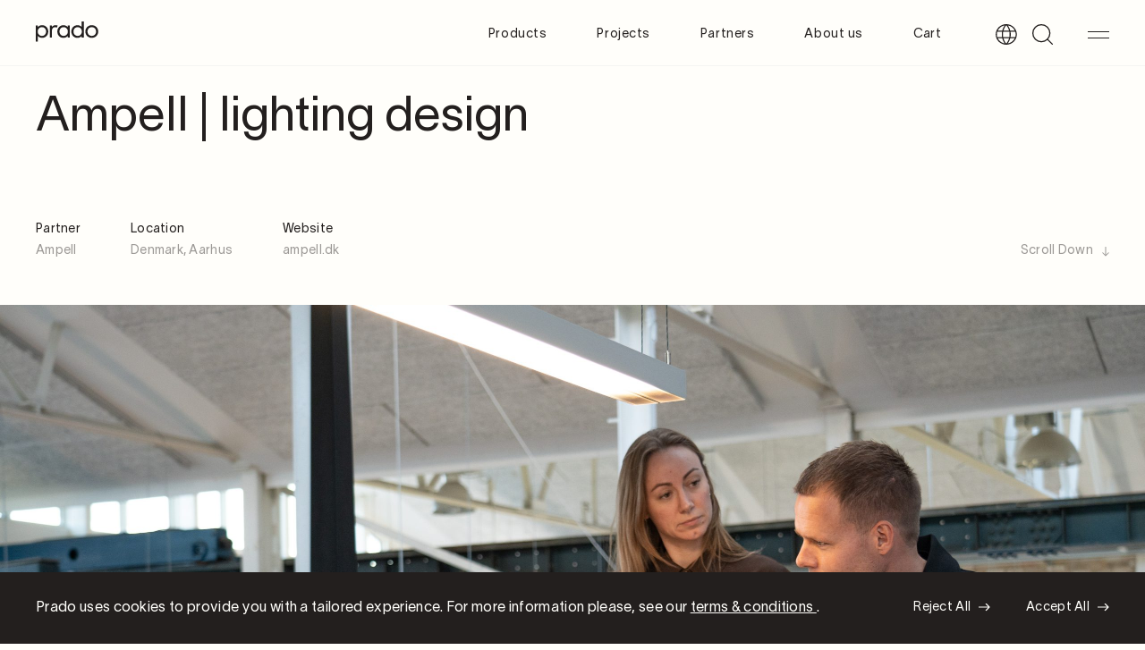

--- FILE ---
content_type: text/html; charset=UTF-8
request_url: https://prado.eu/blog/ampell-lighting-design/
body_size: 38961
content:

<!DOCTYPE html>
<html lang="en-US">

<head>
	<meta charset="UTF-8" />
	<meta http-equiv="X-UA-Compatible" content="IE=edge" />
	<meta name="viewport" content="width=device-width, initial-scale=1.0" />
		<script>
		window.dataLayer = window.dataLayer || [];
		function gtag(){dataLayer.push(arguments);}

		function getCookie(name) {
			return document.cookie
				.split("; ")
				.find(row => row.startsWith(name + "="))
				?.split("=")[1];
		}

		// 1) Default on every page load (before any tags fire)
		gtag("consent", "default", {
			"ad_storage": "denied",
			"analytics_storage": "denied",
			"ad_user_data": "denied",
			"ad_personalization": "denied",
			"wait_for_update": 500
		});

		// 2) Re-apply stored consent (CookieLawInfo cookies)
		var analyticsYes = getCookie("cookielawinfo-checkbox-analytics") === "yes";
		var adsYes       = getCookie("cookielawinfo-checkbox-advertisement") === "yes";

		// Build update object only with what is granted
		var update = {};

		if (analyticsYes) {
			update.analytics_storage = "granted";
		}

		if (adsYes) {
			update.ad_storage = "granted";
			update.ad_user_data = "granted";
			update.ad_personalization = "granted";
		}

		// Only call update if something is granted
		if (Object.keys(update).length) {
			gtag("consent", "update", update);
		}
	</script><meta name='robots' content='index, follow, max-image-preview:large, max-snippet:-1, max-video-preview:-1' />
<link rel="alternate" hreflang="en" href="https://prado.eu/blog/ampell-lighting-design/" />
<link rel="alternate" hreflang="x-default" href="https://prado.eu/blog/ampell-lighting-design/" />

<!-- Google Tag Manager for WordPress by gtm4wp.com -->
<script data-cfasync="false" data-pagespeed-no-defer>
	var gtm4wp_datalayer_name = "dataLayer";
	var dataLayer = dataLayer || [];
	const gtm4wp_use_sku_instead = false;
	const gtm4wp_currency = 'EUR';
	const gtm4wp_product_per_impression = 10;
	const gtm4wp_clear_ecommerce = false;
</script>
<!-- End Google Tag Manager for WordPress by gtm4wp.com --><script>window._wca = window._wca || [];</script>

	<!-- This site is optimized with the Yoast SEO plugin v24.2 - https://yoast.com/wordpress/plugins/seo/ -->
	<title>Ampell | lighting design | prado</title>
<link rel="preload" as="font" href="https://prado.eu/wp-content/themes/prado/src/fonts/Lausanne/300/Lausanne-300.svg" crossorigin>
<link rel="preload" as="font" href="https://prado.eu/wp-content/themes/prado/src/fonts/Lausanne/300/Lausanne-300.ttf" crossorigin>
<link rel="preload" as="font" href="https://prado.eu/wp-content/themes/prado/src/fonts/Lausanne/300/Lausanne-300.woff" crossorigin>
<link rel="preload" as="font" href="https://prado.eu/wp-content/themes/prado/src/fonts/Lausanne/300/Lausanne-300.woff2" crossorigin>
<link rel="preload" as="font" href="https://prado.eu/wp-content/themes/prado/src/fonts/Lausanne/350/Lausanne-350.svg" crossorigin>
<link rel="preload" as="font" href="https://prado.eu/wp-content/themes/prado/src/fonts/Lausanne/350/Lausanne-350.ttf" crossorigin>
<link rel="preload" as="font" href="https://prado.eu/wp-content/themes/prado/src/fonts/Lausanne/350/Lausanne-350.woff" crossorigin>
<link rel="preload" as="font" href="https://prado.eu/wp-content/themes/prado/src/fonts/Lausanne/350/Lausanne-350.woff2" crossorigin>
<link rel="preload" as="font" href="https://prado.eu/wp-content/themes/prado/src/fonts/Lausanne/400/Lausanne-400.svg" crossorigin>
<link rel="preload" as="font" href="https://prado.eu/wp-content/themes/prado/src/fonts/Lausanne/400/Lausanne-400.ttf" crossorigin>
<link rel="preload" as="font" href="https://prado.eu/wp-content/themes/prado/src/fonts/Lausanne/400/Lausanne-400.woff" crossorigin>
<link rel="preload" as="font" href="https://prado.eu/wp-content/themes/prado/src/fonts/Lausanne/400/Lausanne-400.woff2" crossorigin>
<link rel="preload" as="font" href="https://prado.eu/wp-content/themes/prado/src/fonts/Lausanne/450/Lausanne-450.svg" crossorigin>
<link rel="preload" as="font" href="https://prado.eu/wp-content/themes/prado/src/fonts/Lausanne/450/Lausanne-450.ttf" crossorigin>
<link rel="preload" as="font" href="https://prado.eu/wp-content/themes/prado/src/fonts/Lausanne/450/Lausanne-450.woff" crossorigin>
<link rel="preload" as="font" href="https://prado.eu/wp-content/themes/prado/src/fonts/Lausanne/450/Lausanne-450.woff2" crossorigin><style id="rocket-critical-css">ul{box-sizing:border-box}:root{--wp--preset--font-size--normal:16px;--wp--preset--font-size--huge:42px}@keyframes spin{0%{transform:rotate(0deg)}to{transform:rotate(1turn)}}:root{--drawer-width:480px;--neg-drawer-width:calc(var(--drawer-width)*-1)}.wpcf7 form .wpcf7-response-output{margin:2em 0.5em 1em;padding:0.2em 1em;border:2px solid #00a0d2}.wpcf7 form.resetting .wpcf7-response-output{display:none}.wpcf7-spinner{visibility:hidden;display:inline-block;background-color:#23282d;opacity:0.75;width:24px;height:24px;border:none;border-radius:100%;padding:0;margin:0 24px;position:relative}.wpcf7-spinner::before{content:'';position:absolute;background-color:#fbfbfc;top:4px;left:4px;width:6px;height:6px;border:none;border-radius:100%;transform-origin:8px 8px;animation-name:spin;animation-duration:1000ms;animation-timing-function:linear;animation-iteration-count:infinite}@media (prefers-reduced-motion:reduce){.wpcf7-spinner::before{animation-name:blink;animation-duration:2000ms}}@keyframes spin{from{transform:rotate(0deg)}to{transform:rotate(360deg)}}@keyframes blink{from{opacity:0}50%{opacity:1}to{opacity:0}}#cookie-law-info-bar{font-size:15px;margin:0 auto;padding:12px 10px;position:absolute;text-align:center;box-sizing:border-box;width:100%;z-index:9999;display:none;left:0px;font-weight:300;box-shadow:0 -1px 10px 0 rgba(172,171,171,0.3)}#cookie-law-info-again{font-size:10pt;margin:0;padding:5px 10px;text-align:center;z-index:9999;box-shadow:#161616 2px 2px 5px 2px}#cookie-law-info-bar span{vertical-align:middle}.cli-bar-popup{-moz-background-clip:padding;-webkit-background-clip:padding;background-clip:padding-box;-webkit-border-radius:30px;-moz-border-radius:30px;border-radius:30px;padding:20px}.cli-container-fluid{padding-right:15px;padding-left:15px;margin-right:auto;margin-left:auto}.cli-row{display:-ms-flexbox;display:flex;-ms-flex-wrap:wrap;flex-wrap:wrap;margin-right:-15px;margin-left:-15px}.cli-align-items-stretch{-ms-flex-align:stretch!important;align-items:stretch!important}.cli-px-0{padding-left:0;padding-right:0}.cli-btn{font-size:14px;display:inline-block;font-weight:400;text-align:center;white-space:nowrap;vertical-align:middle;border:1px solid transparent;padding:.5rem 1.25rem;line-height:1;border-radius:.25rem}.cli-modal-backdrop{position:fixed;top:0;right:0;bottom:0;left:0;z-index:1040;background-color:#000;display:none}.cli-modal-backdrop.cli-fade{opacity:0}.cli-modal a{text-decoration:none}.cli-modal .cli-modal-dialog{position:relative;width:auto;margin:.5rem;font-family:-apple-system,BlinkMacSystemFont,"Segoe UI",Roboto,"Helvetica Neue",Arial,sans-serif,"Apple Color Emoji","Segoe UI Emoji","Segoe UI Symbol";font-size:1rem;font-weight:400;line-height:1.5;color:#212529;text-align:left;display:-ms-flexbox;display:flex;-ms-flex-align:center;align-items:center;min-height:calc(100% - (.5rem * 2))}@media (min-width:576px){.cli-modal .cli-modal-dialog{max-width:500px;margin:1.75rem auto;min-height:calc(100% - (1.75rem * 2))}}@media (min-width:992px){.cli-modal .cli-modal-dialog{max-width:900px}}.cli-modal-content{position:relative;display:-ms-flexbox;display:flex;-ms-flex-direction:column;flex-direction:column;width:100%;background-color:#fff;background-clip:padding-box;border-radius:.3rem;outline:0}.cli-modal .cli-modal-close{position:absolute;right:10px;top:10px;z-index:1;padding:0;background-color:transparent!important;border:0;-webkit-appearance:none;font-size:1.5rem;font-weight:700;line-height:1;color:#000;text-shadow:0 1px 0 #fff}.cli-switch{display:inline-block;position:relative;min-height:1px;padding-left:70px;font-size:14px}.cli-switch input[type="checkbox"]{display:none}.cli-switch .cli-slider{background-color:#e3e1e8;height:24px;width:50px;bottom:0;left:0;position:absolute;right:0;top:0}.cli-switch .cli-slider:before{background-color:#fff;bottom:2px;content:"";height:20px;left:2px;position:absolute;width:20px}.cli-switch .cli-slider{border-radius:34px}.cli-switch .cli-slider:before{border-radius:50%}.cli-tab-content{background:#ffffff}.cli-tab-content{width:100%;padding:30px}@media (max-width:767px){.cli-tab-content{padding:30px 10px}}.cli-container-fluid{padding-right:15px;padding-left:15px;margin-right:auto;margin-left:auto}.cli-row{display:-ms-flexbox;display:flex;-ms-flex-wrap:wrap;flex-wrap:wrap;margin-right:-15px;margin-left:-15px}.cli-align-items-stretch{-ms-flex-align:stretch!important;align-items:stretch!important}.cli-px-0{padding-left:0;padding-right:0}.cli-btn{font-size:14px;display:inline-block;font-weight:400;text-align:center;white-space:nowrap;vertical-align:middle;border:1px solid transparent;padding:.5rem 1.25rem;line-height:1;border-radius:.25rem}.cli-modal-backdrop{position:fixed;top:0;right:0;bottom:0;left:0;z-index:1040;background-color:#000;-webkit-transform:scale(0);transform:scale(0)}.cli-modal-backdrop.cli-fade{opacity:0}.cli-modal{position:fixed;top:0;right:0;bottom:0;left:0;z-index:99999;transform:scale(0);overflow:hidden;outline:0;display:none}.cli-modal a{text-decoration:none}.cli-modal .cli-modal-dialog{position:relative;width:auto;margin:.5rem;font-family:inherit;font-size:1rem;font-weight:400;line-height:1.5;color:#212529;text-align:left;display:-ms-flexbox;display:flex;-ms-flex-align:center;align-items:center;min-height:calc(100% - (.5rem * 2))}@media (min-width:576px){.cli-modal .cli-modal-dialog{max-width:500px;margin:1.75rem auto;min-height:calc(100% - (1.75rem * 2))}}.cli-modal-content{position:relative;display:-ms-flexbox;display:flex;-ms-flex-direction:column;flex-direction:column;width:100%;background-color:#fff;background-clip:padding-box;border-radius:.2rem;box-sizing:border-box;outline:0}.cli-switch{display:inline-block;position:relative;min-height:1px;padding-left:38px;font-size:14px}.cli-switch input[type="checkbox"]{display:none}.cli-switch .cli-slider{background-color:#e3e1e8;height:20px;width:38px;bottom:0;left:0;position:absolute;right:0;top:0}.cli-switch .cli-slider:before{background-color:#fff;bottom:2px;content:"";height:15px;left:3px;position:absolute;width:15px}.cli-switch .cli-slider{border-radius:34px;font-size:0}.cli-switch .cli-slider:before{border-radius:50%}.cli-tab-content{background:#ffffff}.cli-tab-content{width:100%;padding:5px 30px 5px 5px;box-sizing:border-box}@media (max-width:767px){.cli-tab-content{padding:30px 10px}}.cli-tab-footer .cli-btn{background-color:#00acad;padding:10px 15px;text-decoration:none}.cli-tab-footer .wt-cli-privacy-accept-btn{background-color:#61a229;color:#ffffff;border-radius:0}.cli-tab-footer{width:100%;text-align:right;padding:20px 0}.cli-col-12{width:100%}.cli-tab-header{display:flex;justify-content:space-between}.cli-tab-header a:before{width:10px;height:2px;left:0;top:calc(50% - 1px)}.cli-tab-header a:after{width:2px;height:10px;left:4px;top:calc(50% - 5px);-webkit-transform:none;transform:none}.cli-tab-header a:before{width:7px;height:7px;border-right:1px solid #4a6e78;border-bottom:1px solid #4a6e78;content:" ";transform:rotate(-45deg);margin-right:10px}.cli-tab-header a.cli-nav-link{position:relative;display:flex;align-items:center;font-size:14px;color:#000;text-transform:capitalize}.cli-tab-header{border-radius:5px;padding:12px 15px;background-color:#f2f2f2}.cli-modal .cli-modal-close{position:absolute;right:0;top:0;z-index:1;-webkit-appearance:none;width:40px;height:40px;padding:0;border-radius:50%;padding:10px;background:transparent;border:none;min-width:40px}.cli-tab-container h4{font-family:inherit;font-size:16px;margin-bottom:15px;margin:10px 0}#cliSettingsPopup .cli-tab-section-container{padding-top:12px}.cli-privacy-content-text{font-size:14px;line-height:1.4;margin-top:0;padding:0;color:#000}.cli-tab-content{display:none}.cli-tab-section .cli-tab-content{padding:10px 20px 5px 20px}.cli-tab-section{margin-top:5px}@media (min-width:992px){.cli-modal .cli-modal-dialog{max-width:645px}}.cli-switch .cli-slider:after{content:attr(data-cli-disable);position:absolute;right:50px;color:#000;font-size:12px;text-align:right;min-width:80px}.cli-privacy-overview:not(.cli-collapsed) .cli-privacy-content{max-height:60px;overflow:hidden}a.cli-privacy-readmore{font-size:12px;margin-top:12px;display:inline-block;padding-bottom:0;color:#000;text-decoration:underline}.cli-modal-footer{position:relative}a.cli-privacy-readmore:before{content:attr(data-readmore-text)}.cli-modal-close svg{fill:#000}span.cli-necessary-caption{color:#000;font-size:12px}.cli-tab-container .cli-row{max-height:500px;overflow-y:auto}.cli-tab-section .cookielawinfo-row-cat-table td,.cli-tab-section .cookielawinfo-row-cat-table th{font-size:12px}.wt-cli-sr-only{display:none;font-size:16px}.cli-bar-container{float:none;margin:0 auto;display:-webkit-box;display:-moz-box;display:-ms-flexbox;display:-webkit-flex;display:flex;justify-content:space-between;-webkit-box-align:center;-moz-box-align:center;-ms-flex-align:center;-webkit-align-items:center;align-items:center}.cli-bar-btn_container{margin-left:20px;display:-webkit-box;display:-moz-box;display:-ms-flexbox;display:-webkit-flex;display:flex;-webkit-box-align:center;-moz-box-align:center;-ms-flex-align:center;-webkit-align-items:center;align-items:center;flex-wrap:nowrap}.cli-bar-btn_container a{white-space:nowrap}.cli-style-v2{font-size:11pt;line-height:18px;font-weight:normal}.cli-style-v2 .cli-bar-message{width:70%;text-align:left}.cli-style-v2 .cli-bar-btn_container .cli_action_button{margin-left:5px}#cookie-law-info-bar[data-cli-style="cli-style-v2"]{padding:14px 25px}.cli-style-v2 .cli_action_button:not(.cli-plugin-button){text-decoration:underline}.wt-cli-necessary-checkbox{display:none!important}@media (max-width:985px){.cli-style-v2 .cli-bar-message{width:100%}.cli-style-v2.cli-bar-container{justify-content:left;flex-wrap:wrap}.cli-style-v2 .cli-bar-btn_container{margin-left:0px;margin-top:10px}#cookie-law-info-bar[data-cli-style="cli-style-v2"]{padding:25px 25px}}.wt-cli-ckyes-brand-logo{display:flex;align-items:center;font-size:9px;color:#111111;font-weight:normal}.wt-cli-ckyes-brand-logo img{width:65px;margin-left:2px}.wt-cli-privacy-overview-actions{padding-bottom:0}@media only screen and (max-width:479px) and (min-width:320px){.cli-style-v2 .cli-bar-btn_container{flex-wrap:wrap}}.wt-cli-cookie-description{font-size:14px;line-height:1.4;margin-top:0;padding:0;color:#000}@keyframes spin{0%{transform:rotate(0deg)}100%{transform:rotate(360deg)}}*,::before,::after{box-sizing:border-box;border-width:0;border-style:solid;border-color:currentColor}::before,::after{--tw-content:''}html{line-height:1.5;-webkit-text-size-adjust:100%;-moz-tab-size:4;-o-tab-size:4;tab-size:4;font-family:ui-sans-serif,system-ui,-apple-system,BlinkMacSystemFont,"Segoe UI",Roboto,"Helvetica Neue",Arial,"Noto Sans",sans-serif,"Apple Color Emoji","Segoe UI Emoji","Segoe UI Symbol","Noto Color Emoji"}body{margin:0;line-height:inherit}h1,h4{font-size:inherit;font-weight:inherit}a{color:inherit;text-decoration:inherit}table{text-indent:0;border-color:inherit;border-collapse:collapse}button,input,textarea{font-family:inherit;font-size:100%;line-height:inherit;color:inherit;margin:0;padding:0}button{text-transform:none}button,[type='button']{-webkit-appearance:button;background-color:transparent;background-image:none}:-moz-focusring{outline:auto}:-moz-ui-invalid{box-shadow:none}::-webkit-inner-spin-button,::-webkit-outer-spin-button{height:auto}::-webkit-search-decoration{-webkit-appearance:none}::-webkit-file-upload-button{-webkit-appearance:button;font:inherit}h1,h4{margin:0}ul{list-style:none;margin:0;padding:0}textarea{resize:vertical}input::-moz-placeholder,textarea::-moz-placeholder{opacity:1;color:#9ca3af}input:-ms-input-placeholder,textarea:-ms-input-placeholder{opacity:1;color:#9ca3af}img,svg,iframe{display:block;vertical-align:middle}img{max-width:100%;height:auto}span,a::after,.search__menu,.side-menu,svg{--tw-translate-x:0;--tw-translate-y:0;--tw-rotate:0;--tw-skew-x:0;--tw-skew-y:0;--tw-scale-x:1;--tw-scale-y:1;--tw-transform:translateX(var(--tw-translate-x)) translateY(var(--tw-translate-y)) rotate(var(--tw-rotate)) skewX(var(--tw-skew-x)) skewY(var(--tw-skew-y)) scaleX(var(--tw-scale-x)) scaleY(var(--tw-scale-y))}.button--outline-dark,label,img,input,textarea,.search__menu__input,.header,input:not(.wpcf7-submit),.wpcf7-response-output,.button,th,td,li,a,button{border-color:currentColor}[data-cli-style=cli-style-v2]{--tw-ring-offset-shadow:0 0 #0000;--tw-ring-shadow:0 0 #0000;--tw-shadow:0 0 #0000;--tw-shadow-colored:0 0 #0000}input,textarea,.search__menu__input,input:not(.wpcf7-submit),[type=text]{--tw-ring-inset:var(--tw-empty,/*!*/ /*!*/);--tw-ring-offset-width:0px;--tw-ring-offset-color:#fff;--tw-ring-color:rgb(59 130 246 / 0.5);--tw-ring-offset-shadow:0 0 #0000;--tw-ring-shadow:0 0 #0000;--tw-shadow:0 0 #0000;--tw-shadow-colored:0 0 #0000}[type='text'],textarea{-webkit-appearance:none;-moz-appearance:none;appearance:none;background-color:#fff;border-color:#6b7280;border-width:1px;border-radius:0px;padding-top:0.5rem;padding-right:0.75rem;padding-bottom:0.5rem;padding-left:0.75rem;font-size:1rem;line-height:1.5rem;--tw-shadow:0 0 #0000}input::-moz-placeholder,textarea::-moz-placeholder{color:#6b7280;opacity:1}input:-ms-input-placeholder,textarea:-ms-input-placeholder{color:#6b7280;opacity:1}::-webkit-datetime-edit-fields-wrapper{padding:0}::-webkit-date-and-time-value{min-height:1.5em}[type='checkbox']{-webkit-appearance:none;-moz-appearance:none;appearance:none;padding:0;-webkit-print-color-adjust:exact;color-adjust:exact;display:inline-block;vertical-align:middle;background-origin:border-box;flex-shrink:0;height:1rem;width:1rem;color:#2563eb;background-color:#fff;border-color:#6b7280;border-width:1px;--tw-shadow:0 0 #0000}[type='checkbox']{border-radius:0px}[type='checkbox']:checked{border-color:transparent;background-color:currentColor;background-size:100% 100%;background-position:center;background-repeat:no-repeat}[type='checkbox']:checked{background-image:url("data:image/svg+xml,%3csvg viewBox=%270 0 16 16%27 fill=%27white%27 xmlns=%27http://www.w3.org/2000/svg%27%3e%3cpath d=%27M12.207 4.793a1 1 0 010 1.414l-5 5a1 1 0 01-1.414 0l-2-2a1 1 0 011.414-1.414L6.5 9.086l4.293-4.293a1 1 0 011.414 0z%27/%3e%3c/svg%3e")}html{height:100%;scroll-behavior:smooth;--tw-bg-opacity:1;background-color:rgb(255 254 250 / var(--tw-bg-opacity));font-family:Lausanne;--tw-text-opacity:1;color:rgb(35 31 30 / var(--tw-text-opacity));-webkit-font-smoothing:antialiased;-moz-osx-font-smoothing:grayscale}body{height:100%;min-height:100vh}main{display:flex;min-height:100%;flex-direction:column;padding-top:4.25rem}@font-face{font-display:swap;font-family:Lausanne;font-weight:300;src:url(https://prado.eu/wp-content/themes/prado/dist/fonts/Lausanne-300.eot);src:url(https://prado.eu/wp-content/themes/prado/dist/fonts/Lausanne-300.eot?#iefix) format("embedded-opentype"),url(https://prado.eu/wp-content/themes/prado/dist/fonts/Lausanne-300.woff2) format("woff2"),url(https://prado.eu/wp-content/themes/prado/dist/fonts/Lausanne-300.woff) format("woff"),url(https://prado.eu/wp-content/themes/prado/dist/fonts/Lausanne-300.ttf) format("truetype")}@font-face{font-display:swap;font-family:Lausanne;font-weight:350;src:url(https://prado.eu/wp-content/themes/prado/dist/fonts/Lausanne-350.eot);src:url(https://prado.eu/wp-content/themes/prado/dist/fonts/Lausanne-350.eot?#iefix) format("embedded-opentype"),url(https://prado.eu/wp-content/themes/prado/dist/fonts/Lausanne-350.woff2) format("woff2"),url(https://prado.eu/wp-content/themes/prado/dist/fonts/Lausanne-350.woff) format("woff"),url(https://prado.eu/wp-content/themes/prado/dist/fonts/Lausanne-350.ttf) format("truetype")}@font-face{font-display:swap;font-family:Lausanne;font-weight:400;src:url(https://prado.eu/wp-content/themes/prado/dist/fonts/Lausanne-400.eot);src:url(https://prado.eu/wp-content/themes/prado/dist/fonts/Lausanne-400.eot?#iefix) format("embedded-opentype"),url(https://prado.eu/wp-content/themes/prado/dist/fonts/Lausanne-400.woff2) format("woff2"),url(https://prado.eu/wp-content/themes/prado/dist/fonts/Lausanne-400.woff) format("woff"),url(https://prado.eu/wp-content/themes/prado/dist/fonts/Lausanne-400.ttf) format("truetype")}@font-face{font-display:swap;font-family:Lausanne;font-weight:450;src:url(https://prado.eu/wp-content/themes/prado/dist/fonts/Lausanne-450.eot);src:url(https://prado.eu/wp-content/themes/prado/dist/fonts/Lausanne-450.eot?#iefix) format("embedded-opentype"),url(https://prado.eu/wp-content/themes/prado/dist/fonts/Lausanne-450.woff2) format("woff2"),url(https://prado.eu/wp-content/themes/prado/dist/fonts/Lausanne-450.woff) format("woff"),url(https://prado.eu/wp-content/themes/prado/dist/fonts/Lausanne-450.ttf) format("truetype")}.heading{font-size:2.5rem;line-height:2.8125rem;font-weight:300;letter-spacing:0.01em}@media (min-width:1024px){.heading{font-size:3.375rem;line-height:4.0625rem}.heading{letter-spacing:0}}.label{font-size:0.875rem;font-weight:300;line-height:1.5rem;letter-spacing:.02em}.button{display:inline-flex;height:3.25rem;min-width:8.4375rem;align-items:center;justify-content:center;border-radius:0.125rem;--tw-bg-opacity:1;background-color:rgb(40 40 40 / var(--tw-bg-opacity));padding-left:2.5rem;padding-right:2.5rem;text-align:center;font-size:0.75rem;line-height:1rem;font-weight:350;text-transform:uppercase;letter-spacing:.08em;--tw-text-opacity:1;color:rgb(255 254 250 / var(--tw-text-opacity));text-decoration:none}@media (min-width:1024px){.button{letter-spacing:.04em}}.button--outline-dark{border-radius:0.25rem;border-width:1px;--tw-border-opacity:1;border-color:rgb(35 31 30 / var(--tw-border-opacity));background-color:transparent;--tw-text-opacity:1;color:rgb(35 31 30 / var(--tw-text-opacity))}.lang-selector{margin-left:auto}@-webkit-keyframes spin{0%{transform:rotate(0)}50%{transform:rotate(220deg)}100%{transform:rotate(360deg)}}@keyframes spin{0%{transform:rotate(0)}50%{transform:rotate(220deg)}100%{transform:rotate(360deg)}}#cookie-law-info-bar[data-cli-style=cli-style-v2]{z-index:20;padding-top:1.625rem;padding-bottom:1.625rem;--tw-shadow:0 0 #0000;--tw-shadow-colored:0 0 #0000;box-shadow:var(--tw-ring-offset-shadow, 0 0 #0000),var(--tw-ring-shadow, 0 0 #0000),var(--tw-shadow);max-width:100%;padding-left:1.25rem;padding-right:1.25rem}@media (min-width:1024px){#cookie-law-info-bar[data-cli-style=cli-style-v2]{padding-left:2.5rem;padding-right:2.5rem}}#cookie-law-info-bar[data-cli-style=cli-style-v2] br{display:none}#cookie-law-info-bar[data-cli-style=cli-style-v2] .cli-bar-container{flex-wrap:wrap}@media (min-width:1024px){#cookie-law-info-bar[data-cli-style=cli-style-v2] .cli-bar-container{flex-wrap:nowrap}}#cookie-law-info-bar[data-cli-style=cli-style-v2] .cli-bar-message{font-size:0.875rem;font-weight:300;line-height:1.5rem;letter-spacing:.02em;width:100%}@media (min-width:1024px){#cookie-law-info-bar[data-cli-style=cli-style-v2] .cli-bar-message{font-size:1rem;line-height:1.75rem}#cookie-law-info-bar[data-cli-style=cli-style-v2] .cli-bar-message{font-weight:300}#cookie-law-info-bar[data-cli-style=cli-style-v2] .cli-bar-message{width:75%}}#cookie-law-info-bar[data-cli-style=cli-style-v2] .cli-bar-message a{text-decoration:underline}#cookie-law-info-bar[data-cli-style=cli-style-v2] .cli-bar-btn_container{margin-top:1rem;display:flex;width:100%;justify-content:space-between}@media (min-width:1024px){#cookie-law-info-bar[data-cli-style=cli-style-v2] .cli-bar-btn_container{margin-top:0px}#cookie-law-info-bar[data-cli-style=cli-style-v2] .cli-bar-btn_container{margin-left:0px}#cookie-law-info-bar[data-cli-style=cli-style-v2] .cli-bar-btn_container{width:auto}}#cookie-law-info-bar[data-cli-style=cli-style-v2] .cli-bar-btn_container a{font-size:0.875rem;font-weight:300;line-height:1.5rem;letter-spacing:.02em;position:relative!important;margin:0px!important;background-color:transparent!important;padding-right:1.375rem!important;text-decoration:none!important}#cookie-law-info-bar[data-cli-style=cli-style-v2] .cli-bar-btn_container a::after{position:absolute!important;right:0px!important;top:50%!important;height:0.6875rem!important;width:0.8125rem!important;--tw-translate-y:-50% !important;transform:var(--tw-transform)!important;background-image:url(https://prado.eu/wp-content/themes/prado/dist/images/arrow-white.svg)!important;background-size:contain!important;content:var(--tw-content)!important;background-repeat:no-repeat!important}@media (min-width:1024px){#cookie-law-info-bar[data-cli-style=cli-style-v2] .cli-bar-btn_container a:first-child{margin-right:2.5rem!important}}.search__button{margin-left:0.875rem;display:flex;height:1.8125rem;width:1.8125rem;align-items:center;justify-content:center;--tw-text-opacity:1;color:rgb(35 31 30 / var(--tw-text-opacity))}.search__menu{visibility:hidden;position:absolute;left:0px;top:100%;margin-top:.0625rem;width:100%;--tw-translate-y:-100%;transform:var(--tw-transform);--tw-bg-opacity:1;background-color:rgb(255 254 250 / var(--tw-bg-opacity));opacity:0}.search__menu__input{font-size:1.25rem;line-height:1.625rem;font-weight:300;letter-spacing:0.01em}@media (min-width:1024px){.search__menu__input{font-size:1.5rem;line-height:2rem}}.search__menu__input{width:100%;border-width:0px;--tw-bg-opacity:1;background-color:rgb(255 254 250 / var(--tw-bg-opacity));padding:0px;padding-top:.1875rem;line-height:1.6875rem}.search__menu__input::-moz-placeholder{font-weight:300;--tw-text-opacity:1;color:rgb(156 153 150 / var(--tw-text-opacity))}.search__menu__input:-ms-input-placeholder{font-weight:300;--tw-text-opacity:1;color:rgb(156 153 150 / var(--tw-text-opacity))}.search__menu__input:-webkit-autofill{background-color:transparent}.search__menu__search-icon{display:flex;height:1.8125rem;width:1.8125rem;align-items:center;justify-content:center}.search__menu__form{display:flex;align-items:center;gap:1.5rem}.search__menu__container{padding-left:1.5rem;padding-right:1.5rem;padding-top:1.5rem;padding-bottom:1.5rem}@media (min-width:1024px){.search__menu__container{padding-left:2.5rem;padding-right:2.5rem}}.search__overlay{visibility:hidden;position:fixed;top:0px;left:0px;z-index:30;height:100%;width:100%;background-color:rgb(35 31 30 / var(--tw-bg-opacity));--tw-bg-opacity:0.3}.mb-6{margin-bottom:1.5rem}.mt-auto{margin-top:auto}.ml-3\.5{margin-left:0.875rem}.mr-2\.5{margin-right:0.625rem}.mr-14{margin-right:3.5rem}.mb-9\.5{margin-bottom:2.375rem}.flex{display:flex}.grid{display:grid}.hidden{display:none}.w-full{width:100%}.grid-cols-2{grid-template-columns:repeat(2,minmax(0,1fr))}.flex-row{flex-direction:row}.flex-col{flex-direction:column}.items-end{align-items:flex-end}.items-center{align-items:center}.justify-center{justify-content:center}.justify-between{justify-content:space-between}.gap-2{gap:0.5rem}.pt-8{padding-top:2rem}.pr-12\.5{padding-right:3.125rem}.pb-14{padding-bottom:3.5rem}.text-gray-dark{--tw-text-opacity:1;color:rgb(156 153 150 / var(--tw-text-opacity))}.text-black{--tw-text-opacity:1;color:rgb(35 31 30 / var(--tw-text-opacity))}.container{max-width:100%;padding-left:1.25rem;padding-right:1.25rem}@media (min-width:1024px){.container{padding-left:2.5rem;padding-right:2.5rem}}.header{position:fixed;z-index:30;display:flex;width:100%;flex-direction:row;justify-content:space-between;border-bottom-width:1px;border-color:rgb(229 229 229 / 0.4);--tw-bg-opacity:1;background-color:rgb(255 254 250 / var(--tw-bg-opacity));padding-top:1.5rem;padding-bottom:1.25rem;max-width:100%;padding-left:1.25rem;padding-right:1.25rem}@media (min-width:1024px){.header{padding-left:2.5rem;padding-right:2.5rem}.header{max-width:100%}.header{padding-left:1.25rem;padding-right:1.25rem}@media (min-width:1024px){.header{padding-left:2.5rem;padding-right:2.5rem}}}.nav{margin-right:3.5rem;display:none;flex-direction:row;--tw-text-opacity:1;color:rgb(35 31 30 / var(--tw-text-opacity))}@media (min-width:1024px){.nav{display:flex}}.nav li{font-size:0.875rem;line-height:1rem;font-weight:300;letter-spacing:.02em;--tw-text-opacity:1;color:rgb(35 31 30 / var(--tw-text-opacity))}.nav li{margin-right:3.5rem;letter-spacing:.04em}.nav li:last-child{margin-right:0px}.burger{position:absolute;right:0px;z-index:40;box-sizing:content-box;display:flex;height:0.5rem;width:1.5rem;flex-direction:column;justify-content:space-between;padding:1.25rem}@media (min-width:1024px){.burger{right:1.25rem}}.burger span{display:block;height:1px;width:1.5rem;--tw-bg-opacity:1;background-color:rgb(35 31 30 / var(--tw-bg-opacity))}.footer__nav__sign{position:relative;margin-left:0.75rem;margin-bottom:0.125rem;display:flex;height:0.875rem;width:0.875rem;flex-direction:column;justify-content:center}@media (min-width:1024px){.footer__nav__sign{display:none}}.footer__nav__sign span{position:absolute;display:block;height:1px;width:0.875rem;background-color:rgb(255 254 250 / var(--tw-bg-opacity));--tw-bg-opacity:0.5}.footer__nav__sign span:first-child{--tw-rotate:90deg;transform:var(--tw-transform)}.footer__newsletter input:not(.wpcf7-submit){font-size:0.875rem;font-weight:300;line-height:1.5rem;letter-spacing:.02em;width:100%;border-width:0px;border-bottom-width:1px;border-color:rgb(243 241 238 / 0.4);background-color:transparent;padding:0px;padding-bottom:0.75rem;--tw-text-opacity:1;color:rgb(255 254 250 / var(--tw-text-opacity))}.footer__newsletter input:not(.wpcf7-submit)::-moz-placeholder{--tw-text-opacity:1;color:rgb(255 254 250 / var(--tw-text-opacity))}.footer__newsletter input:not(.wpcf7-submit):-ms-input-placeholder{--tw-text-opacity:1;color:rgb(255 254 250 / var(--tw-text-opacity))}.footer__newsletter .wpcf7-spinner{display:none}.footer__newsletter .wpcf7-response-output{font-size:0.875rem;font-weight:300;line-height:1.5rem;letter-spacing:.02em;margin:0px!important;margin-top:0.625rem!important;border-width:0px!important;padding:0px!important;--tw-text-opacity:1 !important;color:rgb(255 254 250 / var(--tw-text-opacity))!important}.side-menu{position:fixed;right:0px;top:0px;z-index:30;display:flex;height:100%;width:100%;--tw-translate-x:100%;transform:var(--tw-transform);flex-direction:column;--tw-bg-opacity:1;background-color:rgb(255 254 250 / var(--tw-bg-opacity));padding-left:1.25rem;padding-right:1.25rem;padding-top:5.25rem;padding-bottom:1.75rem}@media (min-width:1024px){.side-menu{width:21.875rem}.side-menu{padding-left:3.5rem;padding-right:3.5rem}.side-menu{padding-top:6rem}}.side-menu__overlay{visibility:hidden;position:fixed;top:0px;left:0px;height:100%;width:100%;background-color:rgb(35 31 30 / var(--tw-bg-opacity));--tw-bg-opacity:0.3}.side-menu__top-menu{margin-bottom:1rem}@media (min-width:1024px){.side-menu__top-menu{margin-bottom:3rem}}.side-menu__top-menu li{margin-bottom:1rem}.side-menu__top-menu li:last-child{margin-bottom:0px}@media (min-width:1024px){.side-menu__top-menu li{margin-bottom:1.5rem}}.side-menu__top-menu li a{font-size:1.25rem;line-height:1.625rem;font-weight:300;letter-spacing:0.01em}@media (min-width:1024px){.side-menu__top-menu li a{font-size:1.5rem;line-height:2rem}}.side-menu__top-menu li a{font-size:2rem;line-height:2.5rem;--tw-text-opacity:1;color:rgb(35 31 30 / var(--tw-text-opacity))}@media (min-width:1024px){.side-menu__top-menu li a{font-size:1.25rem;line-height:1.625rem}.side-menu__top-menu li a{font-weight:300}.side-menu__top-menu li a{letter-spacing:0.01em}@media (min-width:1024px){.side-menu__top-menu li a{font-size:1.5rem;line-height:2rem}}}.side-menu__bottom-menu li{margin-bottom:1rem}.side-menu__bottom-menu li:last-child{margin-bottom:0px}.side-menu__bottom-menu li a{font-size:1rem;line-height:1.75rem;font-weight:300;--tw-text-opacity:1;color:rgb(156 153 150 / var(--tw-text-opacity))}.side-menu__social-menu{display:flex}.side-menu__social-menu li{margin-right:1.5rem}.side-menu__social-menu li:last-child{margin-right:0px}@media (min-width:1024px){.side-menu__social-menu li{margin-right:1rem}}.side-menu__social-menu svg{height:1.25rem;width:1.25rem}@media (min-width:1024px){.side-menu__social-menu svg{height:1.0625rem}.side-menu__social-menu svg{width:1.0625rem}}.side-menu__social-menu svg path{fill:currentColor;--tw-text-opacity:1;color:rgb(156 153 150 / var(--tw-text-opacity))}.mini-cart__link{font-size:0.875rem;line-height:1rem;font-weight:300;letter-spacing:.02em;--tw-text-opacity:1;color:rgb(35 31 30 / var(--tw-text-opacity))}.mini-cart__link{display:flex;align-items:center}.glide *{box-sizing:inherit}.grecaptcha-badge{visibility:hidden}@media (min-width:1024px){.lg\:ml-15{margin-left:3.75rem}.lg\:mb-20{margin-bottom:5rem}.lg\:flex{display:flex}.lg\:hidden{display:none}.lg\:max-w-\[48\.5rem\]{max-width:48.5rem}.lg\:pr-15{padding-right:3.75rem}.lg\:pb-12{padding-bottom:3rem}}:root{--swiper-theme-color:#007aff}:root{--swiper-navigation-size:44px}:root{--jp-carousel-primary-color:#fff;--jp-carousel-primary-subtle-color:#999;--jp-carousel-bg-color:#000;--jp-carousel-bg-faded-color:#222;--jp-carousel-border-color:#3a3a3a}:root{--jetpack--contact-form--border:1px solid #8c8f94;--jetpack--contact-form--border-color:#8c8f94;--jetpack--contact-form--border-size:1px;--jetpack--contact-form--border-style:solid;--jetpack--contact-form--border-radius:0px;--jetpack--contact-form--input-padding:16px;--jetpack--contact-form--font-size:16px}.cookielawinfo-column-1{width:25%}.cookielawinfo-column-3{width:15%}.cookielawinfo-column-4{width:50%}table.cookielawinfo-winter{font:85% "Lucida Grande","Lucida Sans Unicode","Trebuchet MS",sans-serif;padding:0;margin:10px 0 20px;border-collapse:collapse;color:#333;background:#F3F5F7}table.cookielawinfo-winter thead th{background:#3A4856;padding:15px 10px;color:#fff;text-align:left;font-weight:normal}table.cookielawinfo-winter tbody{border-left:1px solid #EAECEE;border-right:1px solid #EAECEE}table.cookielawinfo-winter tbody{border-bottom:1px solid #EAECEE}table.cookielawinfo-winter tbody td{padding:10px;background:url(https://prado.eu/wp-content/plugins/cookie-law-info/images/td_back.gif) repeat-x;text-align:left}table.cookielawinfo-winter tbody tr{background:#F3F5F7}@media (max-width:800px){table.cookielawinfo-row-cat-table td,table.cookielawinfo-row-cat-table th{width:23%;font-size:12px;word-wrap:break-word}table.cookielawinfo-row-cat-table .cookielawinfo-column-4,table.cookielawinfo-row-cat-table .cookielawinfo-column-4{width:45%}}.cookielawinfo-row-cat-table{width:99%;margin-left:5px}</style><link rel="preload" data-rocket-preload as="image" href="https://prado.eu/wp-content/uploads/2023/03/DSC00119-scaled.jpg" fetchpriority="high">
	<meta name="description" content="Ampell is all about good lighting, lighting design and a good process. The ideal partner of prado because of their high standards." />
	<link rel="canonical" href="https://prado.eu/blog/ampell-lighting-design/" />
	<meta property="og:locale" content="en_US" />
	<meta property="og:type" content="article" />
	<meta property="og:title" content="Ampell | lighting design | prado" />
	<meta property="og:description" content="Ampell is all about good lighting, lighting design and a good process. The ideal partner of prado because of their high standards." />
	<meta property="og:url" content="https://prado.eu/blog/ampell-lighting-design/" />
	<meta property="og:site_name" content="prado" />
	<meta property="article:publisher" content="https://www.facebook.com/prado.europe/" />
	<meta property="article:published_time" content="2023-03-29T14:33:24+00:00" />
	<meta property="article:modified_time" content="2023-04-18T08:51:02+00:00" />
	<meta property="og:image" content="https://prado.eu/wp-content/uploads/2023/03/DSC00119-scaled.jpg" />
	<meta property="og:image:width" content="2560" />
	<meta property="og:image:height" content="1707" />
	<meta property="og:image:type" content="image/jpeg" />
	<meta name="author" content="Hanne Dewaele" />
	<meta name="twitter:card" content="summary_large_image" />
	<meta name="twitter:label1" content="Written by" />
	<meta name="twitter:data1" content="Hanne Dewaele" />
	<script type="application/ld+json" class="yoast-schema-graph">{"@context":"https://schema.org","@graph":[{"@type":"Article","@id":"https://prado.eu/blog/ampell-lighting-design/#article","isPartOf":{"@id":"https://prado.eu/blog/ampell-lighting-design/"},"author":{"name":"Hanne Dewaele","@id":"https://prado.eu/#/schema/person/d4e9e9c78b21e6e38b0ba6a3984fdf72"},"headline":"Ampell | lighting design","datePublished":"2023-03-29T14:33:24+00:00","dateModified":"2023-04-18T08:51:02+00:00","mainEntityOfPage":{"@id":"https://prado.eu/blog/ampell-lighting-design/"},"wordCount":3,"publisher":{"@id":"https://prado.eu/#organization"},"image":{"@id":"https://prado.eu/blog/ampell-lighting-design/#primaryimage"},"thumbnailUrl":"https://prado.eu/wp-content/uploads/2023/03/DSC00119-scaled.jpg","articleSection":["blog"],"inLanguage":"en-US"},{"@type":"WebPage","@id":"https://prado.eu/blog/ampell-lighting-design/","url":"https://prado.eu/blog/ampell-lighting-design/","name":"Ampell | lighting design | prado","isPartOf":{"@id":"https://prado.eu/#website"},"primaryImageOfPage":{"@id":"https://prado.eu/blog/ampell-lighting-design/#primaryimage"},"image":{"@id":"https://prado.eu/blog/ampell-lighting-design/#primaryimage"},"thumbnailUrl":"https://prado.eu/wp-content/uploads/2023/03/DSC00119-scaled.jpg","datePublished":"2023-03-29T14:33:24+00:00","dateModified":"2023-04-18T08:51:02+00:00","description":"Ampell is all about good lighting, lighting design and a good process. The ideal partner of prado because of their high standards.","breadcrumb":{"@id":"https://prado.eu/blog/ampell-lighting-design/#breadcrumb"},"inLanguage":"en-US","potentialAction":[{"@type":"ReadAction","target":["https://prado.eu/blog/ampell-lighting-design/"]}]},{"@type":"ImageObject","inLanguage":"en-US","@id":"https://prado.eu/blog/ampell-lighting-design/#primaryimage","url":"https://prado.eu/wp-content/uploads/2023/03/DSC00119-scaled.jpg","contentUrl":"https://prado.eu/wp-content/uploads/2023/03/DSC00119-scaled.jpg","width":2560,"height":1707},{"@type":"BreadcrumbList","@id":"https://prado.eu/blog/ampell-lighting-design/#breadcrumb","itemListElement":[{"@type":"ListItem","position":1,"name":"invisible home technology","item":"https://prado.eu/"},{"@type":"ListItem","position":2,"name":"Journal","item":"https://prado.eu/journal/"},{"@type":"ListItem","position":3,"name":"Ampell | lighting design"}]},{"@type":"WebSite","@id":"https://prado.eu/#website","url":"https://prado.eu/","name":"prado","description":"invisible home technology","publisher":{"@id":"https://prado.eu/#organization"},"potentialAction":[{"@type":"SearchAction","target":{"@type":"EntryPoint","urlTemplate":"https://prado.eu/?s={search_term_string}"},"query-input":{"@type":"PropertyValueSpecification","valueRequired":true,"valueName":"search_term_string"}}],"inLanguage":"en-US"},{"@type":"Organization","@id":"https://prado.eu/#organization","name":"prado","url":"https://prado.eu/","logo":{"@type":"ImageObject","inLanguage":"en-US","@id":"https://prado.eu/#/schema/logo/image/","url":"https://prado.eu/wp-content/uploads/2021/11/prado_logo.svg","contentUrl":"https://prado.eu/wp-content/uploads/2021/11/prado_logo.svg","caption":"prado"},"image":{"@id":"https://prado.eu/#/schema/logo/image/"},"sameAs":["https://www.facebook.com/prado.europe/","https://www.instagram.com/prado_official","https://www.linkedin.com/company/prado-official/","https://www.pinterest.com/prado_official/","https://www.youtube.com/channel/UCiSakfllv94VsSnO-H0lShQ"]},{"@type":"Person","@id":"https://prado.eu/#/schema/person/d4e9e9c78b21e6e38b0ba6a3984fdf72","name":"Hanne Dewaele","image":{"@type":"ImageObject","inLanguage":"en-US","@id":"https://prado.eu/#/schema/person/image/","url":"https://secure.gravatar.com/avatar/823365987d27a7fb448d976748ff1f24a62fed6d789798a1033b08822a016b83?s=96&d=mm&r=g","contentUrl":"https://secure.gravatar.com/avatar/823365987d27a7fb448d976748ff1f24a62fed6d789798a1033b08822a016b83?s=96&d=mm&r=g","caption":"Hanne Dewaele"},"url":"https://prado.eu/author/hanne/"}]}</script>
	<!-- / Yoast SEO plugin. -->


<link rel='dns-prefetch' href='//www.google.com' />
<link rel='dns-prefetch' href='//cdnjs.cloudflare.com' />
<link rel='dns-prefetch' href='//stats.wp.com' />
<link rel='dns-prefetch' href='//digitaloceanspaces.com' />
<link rel='dns-prefetch' href='//google.com' />
<link rel='dns-prefetch' href='//cloudflare.com' />

<link rel="alternate" title="oEmbed (JSON)" type="application/json+oembed" href="https://prado.eu/wp-json/oembed/1.0/embed?url=https%3A%2F%2Fprado.eu%2Fblog%2Fampell-lighting-design%2F" />
<link rel="alternate" title="oEmbed (XML)" type="text/xml+oembed" href="https://prado.eu/wp-json/oembed/1.0/embed?url=https%3A%2F%2Fprado.eu%2Fblog%2Fampell-lighting-design%2F&#038;format=xml" />
<style id='wp-img-auto-sizes-contain-inline-css' type='text/css'>
img:is([sizes=auto i],[sizes^="auto," i]){contain-intrinsic-size:3000px 1500px}
/*# sourceURL=wp-img-auto-sizes-contain-inline-css */
</style>
<link data-minify="1" rel='preload'  href='https://prado.eu/wp-content/cache/min/1/wp-content/plugins/woosuite-user-registration-for-woocommerce/assets/css/afreg_front.css?ver=1769093878' data-rocket-async="style" as="style" onload="this.onload=null;this.rel='stylesheet'" onerror="this.removeAttribute('data-rocket-async')"  type='text/css' media='all' />
<link data-minify="1" rel='preload'  href='https://prado.eu/wp-content/cache/min/1/wp-content/plugins/woosuite-user-registration-for-woocommerce/assets/css/afreg_color_spectrum.css?ver=1769093878' data-rocket-async="style" as="style" onload="this.onload=null;this.rel='stylesheet'" onerror="this.removeAttribute('data-rocket-async')"  type='text/css' media='all' />
<link data-minify="1" rel='preload'  href='https://prado.eu/wp-content/cache/min/1/wp-includes/css/dist/block-library/style.css?ver=1769093878' data-rocket-async="style" as="style" onload="this.onload=null;this.rel='stylesheet'" onerror="this.removeAttribute('data-rocket-async')"  type='text/css' media='all' />
<link data-minify="1" rel='preload'  href='https://prado.eu/wp-content/cache/min/1/wp-content/plugins/woocommerce/assets/client/blocks/wc-blocks.css?ver=1769093878' data-rocket-async="style" as="style" onload="this.onload=null;this.rel='stylesheet'" onerror="this.removeAttribute('data-rocket-async')"  type='text/css' media='all' />
<style id='global-styles-inline-css' type='text/css'>
:root{--wp--preset--aspect-ratio--square: 1;--wp--preset--aspect-ratio--4-3: 4/3;--wp--preset--aspect-ratio--3-4: 3/4;--wp--preset--aspect-ratio--3-2: 3/2;--wp--preset--aspect-ratio--2-3: 2/3;--wp--preset--aspect-ratio--16-9: 16/9;--wp--preset--aspect-ratio--9-16: 9/16;--wp--preset--color--black: #000000;--wp--preset--color--cyan-bluish-gray: #abb8c3;--wp--preset--color--white: #ffffff;--wp--preset--color--pale-pink: #f78da7;--wp--preset--color--vivid-red: #cf2e2e;--wp--preset--color--luminous-vivid-orange: #ff6900;--wp--preset--color--luminous-vivid-amber: #fcb900;--wp--preset--color--light-green-cyan: #7bdcb5;--wp--preset--color--vivid-green-cyan: #00d084;--wp--preset--color--pale-cyan-blue: #8ed1fc;--wp--preset--color--vivid-cyan-blue: #0693e3;--wp--preset--color--vivid-purple: #9b51e0;--wp--preset--gradient--vivid-cyan-blue-to-vivid-purple: linear-gradient(135deg,rgb(6,147,227) 0%,rgb(155,81,224) 100%);--wp--preset--gradient--light-green-cyan-to-vivid-green-cyan: linear-gradient(135deg,rgb(122,220,180) 0%,rgb(0,208,130) 100%);--wp--preset--gradient--luminous-vivid-amber-to-luminous-vivid-orange: linear-gradient(135deg,rgb(252,185,0) 0%,rgb(255,105,0) 100%);--wp--preset--gradient--luminous-vivid-orange-to-vivid-red: linear-gradient(135deg,rgb(255,105,0) 0%,rgb(207,46,46) 100%);--wp--preset--gradient--very-light-gray-to-cyan-bluish-gray: linear-gradient(135deg,rgb(238,238,238) 0%,rgb(169,184,195) 100%);--wp--preset--gradient--cool-to-warm-spectrum: linear-gradient(135deg,rgb(74,234,220) 0%,rgb(151,120,209) 20%,rgb(207,42,186) 40%,rgb(238,44,130) 60%,rgb(251,105,98) 80%,rgb(254,248,76) 100%);--wp--preset--gradient--blush-light-purple: linear-gradient(135deg,rgb(255,206,236) 0%,rgb(152,150,240) 100%);--wp--preset--gradient--blush-bordeaux: linear-gradient(135deg,rgb(254,205,165) 0%,rgb(254,45,45) 50%,rgb(107,0,62) 100%);--wp--preset--gradient--luminous-dusk: linear-gradient(135deg,rgb(255,203,112) 0%,rgb(199,81,192) 50%,rgb(65,88,208) 100%);--wp--preset--gradient--pale-ocean: linear-gradient(135deg,rgb(255,245,203) 0%,rgb(182,227,212) 50%,rgb(51,167,181) 100%);--wp--preset--gradient--electric-grass: linear-gradient(135deg,rgb(202,248,128) 0%,rgb(113,206,126) 100%);--wp--preset--gradient--midnight: linear-gradient(135deg,rgb(2,3,129) 0%,rgb(40,116,252) 100%);--wp--preset--font-size--small: 13px;--wp--preset--font-size--medium: 20px;--wp--preset--font-size--large: 36px;--wp--preset--font-size--x-large: 42px;--wp--preset--font-family--inter: "Inter", sans-serif;--wp--preset--font-family--cardo: Cardo;--wp--preset--spacing--20: 0.44rem;--wp--preset--spacing--30: 0.67rem;--wp--preset--spacing--40: 1rem;--wp--preset--spacing--50: 1.5rem;--wp--preset--spacing--60: 2.25rem;--wp--preset--spacing--70: 3.38rem;--wp--preset--spacing--80: 5.06rem;--wp--preset--shadow--natural: 6px 6px 9px rgba(0, 0, 0, 0.2);--wp--preset--shadow--deep: 12px 12px 50px rgba(0, 0, 0, 0.4);--wp--preset--shadow--sharp: 6px 6px 0px rgba(0, 0, 0, 0.2);--wp--preset--shadow--outlined: 6px 6px 0px -3px rgb(255, 255, 255), 6px 6px rgb(0, 0, 0);--wp--preset--shadow--crisp: 6px 6px 0px rgb(0, 0, 0);}:where(.is-layout-flex){gap: 0.5em;}:where(.is-layout-grid){gap: 0.5em;}body .is-layout-flex{display: flex;}.is-layout-flex{flex-wrap: wrap;align-items: center;}.is-layout-flex > :is(*, div){margin: 0;}body .is-layout-grid{display: grid;}.is-layout-grid > :is(*, div){margin: 0;}:where(.wp-block-columns.is-layout-flex){gap: 2em;}:where(.wp-block-columns.is-layout-grid){gap: 2em;}:where(.wp-block-post-template.is-layout-flex){gap: 1.25em;}:where(.wp-block-post-template.is-layout-grid){gap: 1.25em;}.has-black-color{color: var(--wp--preset--color--black) !important;}.has-cyan-bluish-gray-color{color: var(--wp--preset--color--cyan-bluish-gray) !important;}.has-white-color{color: var(--wp--preset--color--white) !important;}.has-pale-pink-color{color: var(--wp--preset--color--pale-pink) !important;}.has-vivid-red-color{color: var(--wp--preset--color--vivid-red) !important;}.has-luminous-vivid-orange-color{color: var(--wp--preset--color--luminous-vivid-orange) !important;}.has-luminous-vivid-amber-color{color: var(--wp--preset--color--luminous-vivid-amber) !important;}.has-light-green-cyan-color{color: var(--wp--preset--color--light-green-cyan) !important;}.has-vivid-green-cyan-color{color: var(--wp--preset--color--vivid-green-cyan) !important;}.has-pale-cyan-blue-color{color: var(--wp--preset--color--pale-cyan-blue) !important;}.has-vivid-cyan-blue-color{color: var(--wp--preset--color--vivid-cyan-blue) !important;}.has-vivid-purple-color{color: var(--wp--preset--color--vivid-purple) !important;}.has-black-background-color{background-color: var(--wp--preset--color--black) !important;}.has-cyan-bluish-gray-background-color{background-color: var(--wp--preset--color--cyan-bluish-gray) !important;}.has-white-background-color{background-color: var(--wp--preset--color--white) !important;}.has-pale-pink-background-color{background-color: var(--wp--preset--color--pale-pink) !important;}.has-vivid-red-background-color{background-color: var(--wp--preset--color--vivid-red) !important;}.has-luminous-vivid-orange-background-color{background-color: var(--wp--preset--color--luminous-vivid-orange) !important;}.has-luminous-vivid-amber-background-color{background-color: var(--wp--preset--color--luminous-vivid-amber) !important;}.has-light-green-cyan-background-color{background-color: var(--wp--preset--color--light-green-cyan) !important;}.has-vivid-green-cyan-background-color{background-color: var(--wp--preset--color--vivid-green-cyan) !important;}.has-pale-cyan-blue-background-color{background-color: var(--wp--preset--color--pale-cyan-blue) !important;}.has-vivid-cyan-blue-background-color{background-color: var(--wp--preset--color--vivid-cyan-blue) !important;}.has-vivid-purple-background-color{background-color: var(--wp--preset--color--vivid-purple) !important;}.has-black-border-color{border-color: var(--wp--preset--color--black) !important;}.has-cyan-bluish-gray-border-color{border-color: var(--wp--preset--color--cyan-bluish-gray) !important;}.has-white-border-color{border-color: var(--wp--preset--color--white) !important;}.has-pale-pink-border-color{border-color: var(--wp--preset--color--pale-pink) !important;}.has-vivid-red-border-color{border-color: var(--wp--preset--color--vivid-red) !important;}.has-luminous-vivid-orange-border-color{border-color: var(--wp--preset--color--luminous-vivid-orange) !important;}.has-luminous-vivid-amber-border-color{border-color: var(--wp--preset--color--luminous-vivid-amber) !important;}.has-light-green-cyan-border-color{border-color: var(--wp--preset--color--light-green-cyan) !important;}.has-vivid-green-cyan-border-color{border-color: var(--wp--preset--color--vivid-green-cyan) !important;}.has-pale-cyan-blue-border-color{border-color: var(--wp--preset--color--pale-cyan-blue) !important;}.has-vivid-cyan-blue-border-color{border-color: var(--wp--preset--color--vivid-cyan-blue) !important;}.has-vivid-purple-border-color{border-color: var(--wp--preset--color--vivid-purple) !important;}.has-vivid-cyan-blue-to-vivid-purple-gradient-background{background: var(--wp--preset--gradient--vivid-cyan-blue-to-vivid-purple) !important;}.has-light-green-cyan-to-vivid-green-cyan-gradient-background{background: var(--wp--preset--gradient--light-green-cyan-to-vivid-green-cyan) !important;}.has-luminous-vivid-amber-to-luminous-vivid-orange-gradient-background{background: var(--wp--preset--gradient--luminous-vivid-amber-to-luminous-vivid-orange) !important;}.has-luminous-vivid-orange-to-vivid-red-gradient-background{background: var(--wp--preset--gradient--luminous-vivid-orange-to-vivid-red) !important;}.has-very-light-gray-to-cyan-bluish-gray-gradient-background{background: var(--wp--preset--gradient--very-light-gray-to-cyan-bluish-gray) !important;}.has-cool-to-warm-spectrum-gradient-background{background: var(--wp--preset--gradient--cool-to-warm-spectrum) !important;}.has-blush-light-purple-gradient-background{background: var(--wp--preset--gradient--blush-light-purple) !important;}.has-blush-bordeaux-gradient-background{background: var(--wp--preset--gradient--blush-bordeaux) !important;}.has-luminous-dusk-gradient-background{background: var(--wp--preset--gradient--luminous-dusk) !important;}.has-pale-ocean-gradient-background{background: var(--wp--preset--gradient--pale-ocean) !important;}.has-electric-grass-gradient-background{background: var(--wp--preset--gradient--electric-grass) !important;}.has-midnight-gradient-background{background: var(--wp--preset--gradient--midnight) !important;}.has-small-font-size{font-size: var(--wp--preset--font-size--small) !important;}.has-medium-font-size{font-size: var(--wp--preset--font-size--medium) !important;}.has-large-font-size{font-size: var(--wp--preset--font-size--large) !important;}.has-x-large-font-size{font-size: var(--wp--preset--font-size--x-large) !important;}
/*# sourceURL=global-styles-inline-css */
</style>
<style id='core-block-supports-inline-css' type='text/css'>
/**
 * Core styles: block-supports
 */

/*# sourceURL=core-block-supports-inline-css */
</style>

<style id='classic-theme-styles-inline-css' type='text/css'>
/**
 * These rules are needed for backwards compatibility.
 * They should match the button element rules in the base theme.json file.
 */
.wp-block-button__link {
	color: #ffffff;
	background-color: #32373c;
	border-radius: 9999px; /* 100% causes an oval, but any explicit but really high value retains the pill shape. */

	/* This needs a low specificity so it won't override the rules from the button element if defined in theme.json. */
	box-shadow: none;
	text-decoration: none;

	/* The extra 2px are added to size solids the same as the outline versions.*/
	padding: calc(0.667em + 2px) calc(1.333em + 2px);

	font-size: 1.125em;
}

.wp-block-file__button {
	background: #32373c;
	color: #ffffff;
	text-decoration: none;
}

/*# sourceURL=/wp-includes/css/classic-themes.css */
</style>
<link data-minify="1" rel='preload'  href='https://prado.eu/wp-content/cache/min/1/wp-content/plugins/cookie-law-info/legacy/public/css/cookie-law-info-public.css?ver=1769093878' data-rocket-async="style" as="style" onload="this.onload=null;this.rel='stylesheet'" onerror="this.removeAttribute('data-rocket-async')"  type='text/css' media='all' />
<link data-minify="1" rel='preload'  href='https://prado.eu/wp-content/cache/min/1/wp-content/plugins/cookie-law-info/legacy/public/css/cookie-law-info-gdpr.css?ver=1769093878' data-rocket-async="style" as="style" onload="this.onload=null;this.rel='stylesheet'" onerror="this.removeAttribute('data-rocket-async')"  type='text/css' media='all' />
<style id='woocommerce-inline-inline-css' type='text/css'>
.woocommerce form .form-row .required { visibility: hidden; }
/*# sourceURL=woocommerce-inline-inline-css */
</style>
<link data-minify="1" rel='preload'  href='https://prado.eu/wp-content/cache/min/1/wp-content/plugins/woosuite_request_a_quote/assets/css/of_front.css?ver=1769093878' data-rocket-async="style" as="style" onload="this.onload=null;this.rel='stylesheet'" onerror="this.removeAttribute('data-rocket-async')"  type='text/css' media='all' />
<link rel='preload'  href='https://prado.eu/wp-content/plugins/woosuite_request_a_quote/front/../assets/css/jquery.modal.min.css?ver=1.0' data-rocket-async="style" as="style" onload="this.onload=null;this.rel='stylesheet'" onerror="this.removeAttribute('data-rocket-async')"  type='text/css' media='all' />
<link data-minify="1" rel='preload'  href='https://prado.eu/wp-content/cache/min/1/wp-includes/css/dashicons.css?ver=1769093878' data-rocket-async="style" as="style" onload="this.onload=null;this.rel='stylesheet'" onerror="this.removeAttribute('data-rocket-async')"  type='text/css' media='all' />
<link data-minify="1" rel='preload'  href='https://prado.eu/wp-content/cache/min/1/wp-content/plugins/wp-video-popup-pro/inc/css/wp-video-popup.css?ver=1769093878' data-rocket-async="style" as="style" onload="this.onload=null;this.rel='stylesheet'" onerror="this.removeAttribute('data-rocket-async')"  type='text/css' media='all' />
<link rel='preload'  href='https://prado.eu/wp-content/plugins/sitepress-multilingual-cms/templates/language-switchers/legacy-dropdown-click/style.min.css?ver=1' data-rocket-async="style" as="style" onload="this.onload=null;this.rel='stylesheet'" onerror="this.removeAttribute('data-rocket-async')"  type='text/css' media='all' />
<link data-minify="1" rel='preload'  href='https://prado.eu/wp-content/cache/min/1/wp-content/themes/prado/dist/css/main.css?ver=1769093878' data-rocket-async="style" as="style" onload="this.onload=null;this.rel='stylesheet'" onerror="this.removeAttribute('data-rocket-async')"  type='text/css' media='all' />
<style id='rocket-lazyload-inline-css' type='text/css'>
.rll-youtube-player{position:relative;padding-bottom:56.23%;height:0;overflow:hidden;max-width:100%;}.rll-youtube-player:focus-within{outline: 2px solid currentColor;outline-offset: 5px;}.rll-youtube-player iframe{position:absolute;top:0;left:0;width:100%;height:100%;z-index:100;background:0 0}.rll-youtube-player img{bottom:0;display:block;left:0;margin:auto;max-width:100%;width:100%;position:absolute;right:0;top:0;border:none;height:auto;-webkit-transition:.4s all;-moz-transition:.4s all;transition:.4s all}.rll-youtube-player img:hover{-webkit-filter:brightness(75%)}.rll-youtube-player .play{height:100%;width:100%;left:0;top:0;position:absolute;background:url(https://prado.eu/wp-content/plugins/wp-rocket/assets/img/youtube.png) no-repeat center;background-color: transparent !important;cursor:pointer;border:none;}
/*# sourceURL=rocket-lazyload-inline-css */
</style>
<script type="text/template" id="tmpl-variation-template">
	<div class="woocommerce-variation-description">{{{ data.variation.variation_description }}}</div>
	<div class="woocommerce-variation-price">{{{ data.variation.price_html }}}</div>
	<div class="woocommerce-variation-availability">{{{ data.variation.availability_html }}}</div>
</script>
<script type="text/template" id="tmpl-unavailable-variation-template">
	<p>Sorry, this product is unavailable. Please choose a different combination.</p>
</script>
<script type="text/javascript" src="https://prado.eu/wp-includes/js/jquery/jquery.js?ver=3.7.1" id="jquery-core-js" data-rocket-defer defer></script>
<script type="text/javascript" src="https://prado.eu/wp-includes/js/jquery/jquery-migrate.js?ver=3.4.1" id="jquery-migrate-js" data-rocket-defer defer></script>
<script type="text/javascript" src="https://prado.eu/wp-content/plugins/woosuite-user-registration-for-woocommerce/assets/js/afreg_front.js?ver=1.7.2" id="afreg-front-js-js" data-rocket-defer defer></script>
<script type="text/javascript" src="https://prado.eu/wp-content/plugins/woosuite-user-registration-for-woocommerce/assets/js/afreg_color_spectrum.js?ver=1.7.2" id="color-spectrum-js-js" data-rocket-defer defer></script>
<script type="text/javascript" src="//www.google.com/recaptcha/api.js?ver=1.7.2" id="Google reCaptcha JS-js"></script>
<script type="text/javascript" id="cookie-law-info-js-extra">
/* <![CDATA[ */
var Cli_Data = {"nn_cookie_ids":[],"cookielist":[],"non_necessary_cookies":[],"ccpaEnabled":"","ccpaRegionBased":"","ccpaBarEnabled":"","strictlyEnabled":["necessary","obligatoire"],"ccpaType":"gdpr","js_blocking":"1","custom_integration":"","triggerDomRefresh":"","secure_cookies":""};
var cli_cookiebar_settings = {"animate_speed_hide":"500","animate_speed_show":"500","background":"#231f1e","border":"#b1a6a6c2","border_on":"","button_1_button_colour":"#61a229","button_1_button_hover":"#4e8221","button_1_link_colour":"#fff","button_1_as_button":"1","button_1_new_win":"","button_2_button_colour":"#333","button_2_button_hover":"#292929","button_2_link_colour":"#444","button_2_as_button":"","button_2_hidebar":"","button_3_button_colour":"#dedfe0","button_3_button_hover":"#b2b2b3","button_3_link_colour":"#fffefa","button_3_as_button":"","button_3_new_win":"","button_4_button_colour":"#dedfe0","button_4_button_hover":"#b2b2b3","button_4_link_colour":"#333333","button_4_as_button":"1","button_7_button_colour":"#61a229","button_7_button_hover":"#4e8221","button_7_link_colour":"#fffefa","button_7_as_button":"","button_7_new_win":"","font_family":"inherit","header_fix":"","notify_animate_hide":"1","notify_animate_show":"","notify_div_id":"#cookie-law-info-bar","notify_position_horizontal":"right","notify_position_vertical":"bottom","scroll_close":"","scroll_close_reload":"","accept_close_reload":"","reject_close_reload":"","showagain_tab":"","showagain_background":"#fff","showagain_border":"#000","showagain_div_id":"#cookie-law-info-again","showagain_x_position":"100px","text":"#fffefa","show_once_yn":"","show_once":"5000","logging_on":"","as_popup":"","popup_overlay":"1","bar_heading_text":"","cookie_bar_as":"banner","popup_showagain_position":"bottom-right","widget_position":"left"};
var log_object = {"ajax_url":"https://prado.eu/wp-admin/admin-ajax.php"};
//# sourceURL=cookie-law-info-js-extra
/* ]]> */
</script>
<script type="text/javascript" src="https://prado.eu/wp-content/plugins/cookie-law-info/legacy/public/js/cookie-law-info-public.js?ver=3.3.6" id="cookie-law-info-js" data-rocket-defer defer></script>
<script type="text/javascript" src="https://prado.eu/wp-content/plugins/woocommerce/assets/js/jquery-blockui/jquery.blockUI.js?ver=2.7.0-wc.9.5.3" id="jquery-blockui-js" data-wp-strategy="defer" data-rocket-defer defer></script>
<script type="text/javascript" id="wc-add-to-cart-js-extra">
/* <![CDATA[ */
var wc_add_to_cart_params = {"ajax_url":"/wp-admin/admin-ajax.php","wc_ajax_url":"/?wc-ajax=%%endpoint%%","i18n_view_cart":"View cart","cart_url":"https://prado.eu/cart/","is_cart":"","cart_redirect_after_add":"no"};
//# sourceURL=wc-add-to-cart-js-extra
/* ]]> */
</script>
<script type="text/javascript" src="https://prado.eu/wp-content/plugins/woocommerce/assets/js/frontend/add-to-cart.js?ver=9.5.3" id="wc-add-to-cart-js" defer="defer" data-wp-strategy="defer"></script>
<script type="text/javascript" src="https://prado.eu/wp-content/plugins/woocommerce/assets/js/js-cookie/js.cookie.js?ver=2.1.4-wc.9.5.3" id="js-cookie-js" defer="defer" data-wp-strategy="defer"></script>
<script type="text/javascript" id="woocommerce-js-extra">
/* <![CDATA[ */
var woocommerce_params = {"ajax_url":"/wp-admin/admin-ajax.php","wc_ajax_url":"/?wc-ajax=%%endpoint%%"};
//# sourceURL=woocommerce-js-extra
/* ]]> */
</script>
<script type="text/javascript" src="https://prado.eu/wp-content/plugins/woocommerce/assets/js/frontend/woocommerce.js?ver=9.5.3" id="woocommerce-js" defer="defer" data-wp-strategy="defer"></script>
<script type="text/javascript" src="https://prado.eu/wp-content/plugins/woosuite_request_a_quote/front/../assets/js/jquery.modal.min.js?ver=1.0" id="jquery-model-js" data-rocket-defer defer></script>
<script type="text/javascript" id="of-frontj-js-extra">
/* <![CDATA[ */
var of_phpvars = {"admin_url":"https://prado.eu/wp-admin/admin-ajax.php","nonce":"6160c85aee","redirect":"","pageurl":"https://prado.eu/request-a-quote/"};
//# sourceURL=of-frontj-js-extra
/* ]]> */
</script>
<script type="text/javascript" src="https://prado.eu/wp-content/plugins/woosuite_request_a_quote/front/../assets/js/of_front.js?ver=1.3" id="of-frontj-js" data-rocket-defer defer></script>
<script type="text/javascript" id="wc_attributes_images_script-js-extra">
/* <![CDATA[ */
var wc_attributes_images_local = {"ajax_url":"/?wc-ajax=%%endpoint%%","ajaxImageSwapNonce":"cdc596d569","gallery_images_class":".product .images .flex-control-nav, .product .images .thumbnails","main_images_class":".woocommerce-product-gallery","lightbox_images":".product .images a.zoom"};
//# sourceURL=wc_attributes_images_script-js-extra
/* ]]> */
</script>
<script type="text/javascript" src="https://prado.eu/wp-content/plugins/woocommerce-attribute-images/assets/js/attributes-images-frontend.js?ver=0.0.1" id="wc_attributes_images_script-js" data-rocket-defer defer></script>
<script type="text/javascript" id="wc_product-add-on_script-js-extra">
/* <![CDATA[ */
var wc_product_addon_local = {"ajax_url":"/?wc-ajax=%%endpoint%%","ajaxNonce":"97cab0e888"};
//# sourceURL=wc_product-add-on_script-js-extra
/* ]]> */
</script>
<script type="text/javascript" src="https://prado.eu/wp-content/plugins/woocommerce-product-add-on/assets/js/product-add-on-frontend.js?ver=0.0.1" id="wc_product-add-on_script-js" data-rocket-defer defer></script>
<script type="text/javascript" src="https://prado.eu/wp-content/plugins/woocommerce-product-configurator/assets/js/glide.js?ver=0.0.1" id="glide-js-js" data-rocket-defer defer></script>
<script type="text/javascript" src="https://prado.eu/wp-content/plugins/woocommerce-product-configurator/assets/js/bodyScrollLock.min.js?ver=0.0.1" id="body-scroll-lock-js" data-rocket-defer defer></script>
<script type="text/javascript" id="wc_configurator_script-js-extra">
/* <![CDATA[ */
var wc_configurator_local = {"ajax_url":"/?wc-ajax=%%search_sku_by_attributes%%","ajaxNonce":"02025c0334"};
//# sourceURL=wc_configurator_script-js-extra
/* ]]> */
</script>
<script type="text/javascript" src="https://prado.eu/wp-content/plugins/woocommerce-product-configurator/assets/js/configurator-frontend.js?ver=0.0.2" id="wc_configurator_script-js" data-rocket-defer defer></script>
<script type="text/javascript" src="https://prado.eu/wp-content/plugins/woocommerce-product-shipping-status/assets/js/shipping-status-frontend.js?ver=0.0.1" id="wc_shipping_status_script-js" data-rocket-defer defer></script>
<script type="text/javascript" src="https://prado.eu/wp-content/plugins/sitepress-multilingual-cms/templates/language-switchers/legacy-dropdown-click/script.min.js?ver=1" id="wpml-legacy-dropdown-click-0-js" data-rocket-defer defer></script>
<script type="text/javascript" id="wc-cart-fragments-js-extra">
/* <![CDATA[ */
var wc_cart_fragments_params = {"ajax_url":"/wp-admin/admin-ajax.php","wc_ajax_url":"/?wc-ajax=%%endpoint%%","cart_hash_key":"wc_cart_hash_8c559c72372657c30e694dc711793d45-en","fragment_name":"wc_fragments_8c559c72372657c30e694dc711793d45","request_timeout":"5000"};
//# sourceURL=wc-cart-fragments-js-extra
/* ]]> */
</script>
<script type="text/javascript" src="https://prado.eu/wp-content/plugins/woocommerce/assets/js/frontend/cart-fragments.js?ver=9.5.3" id="wc-cart-fragments-js" defer="defer" data-wp-strategy="defer"></script>
<script type="text/javascript" id="zxcvbn-async-js-extra">
/* <![CDATA[ */
var _zxcvbnSettings = {"src":"https://prado.eu/wp-includes/js/zxcvbn.min.js"};
//# sourceURL=zxcvbn-async-js-extra
/* ]]> */
</script>
<script type="text/javascript" src="https://prado.eu/wp-includes/js/zxcvbn-async.js?ver=1.0" id="zxcvbn-async-js" data-rocket-defer defer></script>
<script type="text/javascript" src="https://prado.eu/wp-includes/js/dist/hooks.js?ver=220ff17f5667d013d468" id="wp-hooks-js"></script>
<script type="text/javascript" src="https://stats.wp.com/s-202604.js" id="woocommerce-analytics-js" defer="defer" data-wp-strategy="defer"></script>
<script type="text/javascript" id="wpm-js-extra">
/* <![CDATA[ */
var wpm = {"ajax_url":"https://prado.eu/wp-admin/admin-ajax.php","root":"https://prado.eu/wp-json/","nonce_wp_rest":"0f73dc8d90","nonce_ajax":"e226e531bf"};
//# sourceURL=wpm-js-extra
/* ]]> */
</script>
<script type="text/javascript" src="https://prado.eu/wp-content/plugins/woocommerce-google-adwords-conversion-tracking-tag/js/public/wpm-public.p1.min.js?ver=1.46.0" id="wpm-js" data-rocket-defer defer></script>
<link rel="https://api.w.org/" href="https://prado.eu/wp-json/" /><link rel="alternate" title="JSON" type="application/json" href="https://prado.eu/wp-json/wp/v2/posts/50679" /><link rel="EditURI" type="application/rsd+xml" title="RSD" href="https://prado.eu/xmlrpc.php?rsd" />
<meta name="generator" content="WordPress 6.9" />
<meta name="generator" content="WooCommerce 9.5.3" />
<link rel='shortlink' href='https://prado.eu/?p=50679' />
<meta name="generator" content="WPML ver:4.6.15 stt:1;" />
	<style>img#wpstats{display:none}</style>
		
<!-- Google Tag Manager for WordPress by gtm4wp.com -->
<!-- GTM Container placement set to footer -->
<script data-cfasync="false" data-pagespeed-no-defer>
	var dataLayer_content = {"pagePostType":"post","pagePostType2":"single-post","pageCategory":["blog"],"pagePostAuthor":"Hanne Dewaele"};
	dataLayer.push( dataLayer_content );
</script>
<script data-cfasync="false">
(function(w,d,s,l,i){w[l]=w[l]||[];w[l].push({'gtm.start':
new Date().getTime(),event:'gtm.js'});var f=d.getElementsByTagName(s)[0],
j=d.createElement(s),dl=l!='dataLayer'?'&l='+l:'';j.async=true;j.src=
'//www.googletagmanager.com/gtm.js?id='+i+dl;f.parentNode.insertBefore(j,f);
})(window,document,'script','dataLayer','GTM-MVWJ5XX');
</script>
<!-- End Google Tag Manager for WordPress by gtm4wp.com -->
		<script>
		(function(h,o,t,j,a,r){
			h.hj=h.hj||function(){(h.hj.q=h.hj.q||[]).push(arguments)};
			h._hjSettings={hjid:3650888,hjsv:5};
			a=o.getElementsByTagName('head')[0];
			r=o.createElement('script');r.async=1;
			r.src=t+h._hjSettings.hjid+j+h._hjSettings.hjsv;
			a.appendChild(r);
		})(window,document,'//static.hotjar.com/c/hotjar-','.js?sv=');
		</script>
		<!-- Google site verification - Google for WooCommerce -->
<meta name="google-site-verification" content="kMwvCSWSrlQMd_SHT0r1qG0xpg3JMJaniivQeKCEt1M" />
<!-- Google Tag Manager -->
<script>(function(w,d,s,l,i){w[l]=w[l]||[];w[l].push({'gtm.start':
new Date().getTime(),event:'gtm.js'});var f=d.getElementsByTagName(s)[0],
j=d.createElement(s),dl=l!='dataLayer'?'&l='+l:'';j.async=true;j.src=
'https://www.googletagmanager.com/gtm.js?id='+i+dl;f.parentNode.insertBefore(j,f);
})(window,document,'script','dataLayer', 'GTM-MVWJ5XX');</script>
<!-- End Google Tag Manager -->
	<noscript><style>.woocommerce-product-gallery{ opacity: 1 !important; }</style></noscript>
	
<!-- Meta Pixel Code -->
<script type="text/plain" data-cli-class="cli-blocker-script"  data-cli-script-type="analytics" data-cli-block="true"  data-cli-element-position="head">
!function(f,b,e,v,n,t,s){if(f.fbq)return;n=f.fbq=function(){n.callMethod?
n.callMethod.apply(n,arguments):n.queue.push(arguments)};if(!f._fbq)f._fbq=n;
n.push=n;n.loaded=!0;n.version='2.0';n.queue=[];t=b.createElement(e);t.async=!0;
t.src=v;s=b.getElementsByTagName(e)[0];s.parentNode.insertBefore(t,s)}(window,
document,'script','https://connect.facebook.net/en_US/fbevents.js?v=next');
</script>
<!-- End Meta Pixel Code -->

      <script type="text/plain" data-cli-class="cli-blocker-script"  data-cli-script-type="analytics" data-cli-block="true"  data-cli-element-position="head">
        var url = window.location.origin + '?ob=open-bridge';
        fbq('set', 'openbridge', '308441470888825', url);
      </script>
    <script type="text/plain" data-cli-class="cli-blocker-script"  data-cli-script-type="analytics" data-cli-block="true"  data-cli-element-position="head">fbq('init', '308441470888825', {}, {
    "agent": "wordpress-6.9-3.0.13"
})</script><script type="text/plain" data-cli-class="cli-blocker-script"  data-cli-script-type="analytics" data-cli-block="true"  data-cli-element-position="head">
    fbq('track', 'PageView', []);
  </script>
<!-- Meta Pixel Code -->
<noscript>
<img height="1" width="1" style="display:none" alt="fbpx"
src="https://www.facebook.com/tr?id=308441470888825&ev=PageView&noscript=1" />
</noscript>
<!-- End Meta Pixel Code -->

<!-- START Pixel Manager for WooCommerce -->

		<script>

			window.wpmDataLayer = window.wpmDataLayer || {};
			window.wpmDataLayer = Object.assign(window.wpmDataLayer, {"cart":{},"cart_item_keys":{},"version":{"number":"1.46.0","pro":false,"eligible_for_updates":false,"distro":"fms","beta":false,"show":true},"pixels":{"google":{"linker":{"settings":null},"user_id":false,"ads":{"conversion_ids":{"AW-350671488":"Y0k3CMXS-7sDEIClm6cB"},"dynamic_remarketing":{"status":true,"id_type":"post_id","send_events_with_parent_ids":true},"google_business_vertical":"retail","phone_conversion_number":"","phone_conversion_label":""},"analytics":{"ga4":{"measurement_id":"G-5R8MYPMV74","parameters":{},"mp_active":false,"debug_mode":false,"page_load_time_tracking":false},"id_type":"post_id"},"tcf_support":false,"consent_mode":{"is_active":false,"wait_for_update":500,"ads_data_redaction":false,"url_passthrough":true}}},"shop":{"list_name":"Blog Post | Ampell | lighting design","list_id":"blog_post_ampell-lighting-design","page_type":"blog_post","currency":"EUR","selectors":{"addToCart":[],"beginCheckout":[]},"order_duplication_prevention":true,"view_item_list_trigger":{"test_mode":false,"background_color":"green","opacity":0.5,"repeat":true,"timeout":1000,"threshold":0.8},"variations_output":true,"session_active":true},"page":{"id":50679,"title":"Ampell | lighting design","type":"post","categories":[{"term_id":298,"name":"blog","slug":"blog","term_group":0,"term_taxonomy_id":298,"taxonomy":"category","description":"","parent":0,"count":5,"filter":"raw","term_order":"0","cat_ID":298,"category_count":5,"category_description":"","cat_name":"blog","category_nicename":"blog","category_parent":0}],"parent":{"id":0,"title":"Ampell | lighting design","type":"post","categories":[{"term_id":298,"name":"blog","slug":"blog","term_group":0,"term_taxonomy_id":298,"taxonomy":"category","description":"","parent":0,"count":5,"filter":"raw","term_order":"0","cat_ID":298,"category_count":5,"category_description":"","cat_name":"blog","category_nicename":"blog","category_parent":0}]}},"general":{"user_logged_in":false,"scroll_tracking_thresholds":[],"page_id":50679,"exclude_domains":[],"server_2_server":{"active":false,"ip_exclude_list":[]},"consent_management":{"explicit_consent":false},"lazy_load_pmw":false}});

		</script>

		
<!-- END Pixel Manager for WooCommerce -->
<style class='wp-fonts-local' type='text/css'>
@font-face{font-family:Inter;font-style:normal;font-weight:300 900;font-display:fallback;src:url('https://prado.eu/wp-content/plugins/woocommerce/assets/fonts/Inter-VariableFont_slnt,wght.woff2') format('woff2');font-stretch:normal;}
@font-face{font-family:Cardo;font-style:normal;font-weight:400;font-display:fallback;src:url('https://prado.eu/wp-content/plugins/woocommerce/assets/fonts/cardo_normal_400.woff2') format('woff2');}
</style>
<link rel="icon" href="https://prado.eu/wp-content/uploads/2023/11/cropped-brandmark-32x32.png" sizes="32x32" />
<link rel="icon" href="https://prado.eu/wp-content/uploads/2023/11/cropped-brandmark-192x192.png" sizes="192x192" />
<link rel="apple-touch-icon" href="https://prado.eu/wp-content/uploads/2023/11/cropped-brandmark-180x180.png" />
<meta name="msapplication-TileImage" content="https://prado.eu/wp-content/uploads/2023/11/cropped-brandmark-270x270.png" />
<noscript><style id="rocket-lazyload-nojs-css">.rll-youtube-player, [data-lazy-src]{display:none !important;}</style></noscript><script>
/*! loadCSS rel=preload polyfill. [c]2017 Filament Group, Inc. MIT License */
(function(w){"use strict";if(!w.loadCSS){w.loadCSS=function(){}}
var rp=loadCSS.relpreload={};rp.support=(function(){var ret;try{ret=w.document.createElement("link").relList.supports("preload")}catch(e){ret=!1}
return function(){return ret}})();rp.bindMediaToggle=function(link){var finalMedia=link.media||"all";function enableStylesheet(){link.media=finalMedia}
if(link.addEventListener){link.addEventListener("load",enableStylesheet)}else if(link.attachEvent){link.attachEvent("onload",enableStylesheet)}
setTimeout(function(){link.rel="stylesheet";link.media="only x"});setTimeout(enableStylesheet,3000)};rp.poly=function(){if(rp.support()){return}
var links=w.document.getElementsByTagName("link");for(var i=0;i<links.length;i++){var link=links[i];if(link.rel==="preload"&&link.getAttribute("as")==="style"&&!link.getAttribute("data-loadcss")){link.setAttribute("data-loadcss",!0);rp.bindMediaToggle(link)}}};if(!rp.support()){rp.poly();var run=w.setInterval(rp.poly,500);if(w.addEventListener){w.addEventListener("load",function(){rp.poly();w.clearInterval(run)})}else if(w.attachEvent){w.attachEvent("onload",function(){rp.poly();w.clearInterval(run)})}}
if(typeof exports!=="undefined"){exports.loadCSS=loadCSS}
else{w.loadCSS=loadCSS}}(typeof global!=="undefined"?global:this))
</script>	<link data-minify="1" rel='preload'  href='https://prado.eu/wp-content/cache/min/1/wp-content/plugins/contact-form-7/includes/css/styles.css?ver=1769093878' data-rocket-async="style" as="style" onload="this.onload=null;this.rel='stylesheet'" onerror="this.removeAttribute('data-rocket-async')"  type='text/css' media='all' />
<link data-minify="1" rel='preload'  href='https://prado.eu/wp-content/cache/min/1/wp-content/plugins/cookie-law-info/legacy/public/css/cookie-law-info-table.css?ver=1769093878' data-rocket-async="style" as="style" onload="this.onload=null;this.rel='stylesheet'" onerror="this.removeAttribute('data-rocket-async')"  type='text/css' media='all' />
<meta name="generator" content="WP Rocket 3.18" data-wpr-features="wpr_defer_js wpr_preload_fonts wpr_async_css wpr_lazyload_images wpr_lazyload_iframes wpr_oci wpr_image_dimensions wpr_minify_css wpr_desktop wpr_dns_prefetch wpr_preload_links" /></head>


<body class="wp-singular post-template-default single single-post postid-50679 single-format-standard wp-custom-logo wp-theme-prado theme-prado woocommerce-no-js">
	
	
	<!-- Google Tag Manager (noscript) -->
<noscript><iframe src="https://www.googletagmanager.com/ns.html?id=GTM-MVWJ5XX"
height="0" width="0" style="display:none;visibility:hidden"></iframe></noscript>
<!-- End Google Tag Manager (noscript) -->
	
	<div  class="search__overlay"></div>
		<header  class="header">
				
<a href="https://prado.eu" class="logo" rel="home" aria-current="page">
    <svg width="70" height="23" viewBox="0 0 70 23" fill="none" xmlns="http://www.w3.org/2000/svg">
<path d="M13.941 11.2562C13.941 15.3717 10.9429 18.3426 7.14084 18.3426C4.98769 18.3426 3.40689 17.5113 2.34394 16.2303V22.5262H0V4.45606H2.33031V6.26852C3.39326 4.98753 4.97406 4.15625 7.12722 4.15625C10.9429 4.16988 13.941 7.14069 13.941 11.2562ZM2.19404 11.2562C2.19404 14.0499 4.11552 16.1621 6.86829 16.1621C9.6892 16.1621 11.5425 13.9681 11.5425 11.2562C11.5425 8.54433 9.64832 6.36392 6.86829 6.36392C4.11552 6.37754 2.19404 8.47619 2.19404 11.2562Z" fill="currentColor"/>
<path d="M24.4343 4.606L23.7121 6.84093C23.0852 6.54112 22.2403 6.37759 21.518 6.37759C19.4466 6.37759 17.9748 7.97201 17.9748 10.4795V18.0564H15.6445V4.4561H17.9476V6.24131C18.8879 4.90581 20.3052 4.16992 21.9268 4.16992C22.9217 4.16992 23.7121 4.29257 24.4343 4.606Z" fill="currentColor"/>
<path d="M38.0191 18.0701H35.6752V16.244C34.5986 17.525 33.0042 18.3563 30.8783 18.3563C27.0489 18.3563 24.0781 15.3718 24.0781 11.2699C24.0781 7.1544 27.0626 4.18359 30.8783 4.18359C33.0178 4.18359 34.5986 5.01488 35.6752 6.30949V4.45615H38.0191V18.0701ZM26.4629 11.2563C26.4629 13.9682 28.3572 16.1622 31.1508 16.1622C33.9036 16.1622 35.8251 14.05 35.8251 11.2563C35.8251 8.47628 33.9036 6.364 31.1508 6.364C28.3027 6.37763 26.4629 8.54442 26.4629 11.2563Z" fill="currentColor"/>
<path d="M51.3471 6.28231V0H53.691V18.0702H51.3471V16.2441C50.2705 17.5251 48.6761 18.3563 46.5502 18.3563C42.7208 18.3563 39.75 15.3719 39.75 11.27C39.75 7.15448 42.7344 4.18366 46.5502 4.18366C48.6761 4.17004 50.2705 5.00132 51.3471 6.28231ZM42.1348 11.2564C42.1348 13.9683 44.0291 16.1623 46.8227 16.1623C49.5755 16.1623 51.497 14.05 51.497 11.2564C51.497 8.47635 49.5755 6.36408 46.8227 6.36408C43.9745 6.3777 42.1348 8.54449 42.1348 11.2564Z" fill="currentColor"/>
<path d="M69.8145 11.2563C69.8145 15.29 66.7347 18.3426 62.6055 18.3426C58.4764 18.3426 55.4102 15.29 55.4102 11.2563C55.4102 7.2225 58.4764 4.16992 62.6055 4.16992C66.7347 4.16992 69.8145 7.2225 69.8145 11.2563ZM57.8086 11.2563C57.8086 14.1044 59.8664 16.1622 62.6055 16.1622C65.331 16.1622 67.4024 14.118 67.4024 11.2563C67.4024 8.4081 65.331 6.36396 62.6055 6.36396C59.8664 6.37759 57.8086 8.4081 57.8086 11.2563Z" fill="currentColor"/>
</svg></a>		
		<div  class="flex flex-row items-center pr-12.5 lg:pr-15">
						<div  class="menu-primary-menu-container"><ul id="menu-primary-menu" class="nav"><li id="menu-item-999" class="menu-item menu-item-type-post_type menu-item-object-page menu-item-999"><a href="https://prado.eu/products/">Products</a></li>
<li id="menu-item-998" class="menu-item menu-item-type-post_type menu-item-object-page current_page_parent menu-item-998"><a href="https://prado.eu/journal/">Projects</a></li>
<li id="menu-item-46758" class="menu-item menu-item-type-post_type_archive menu-item-object-stores menu-item-46758"><a href="https://prado.eu/stores/">Partners</a></li>
<li id="menu-item-1091" class="menu-item menu-item-type-post_type menu-item-object-page menu-item-1091"><a href="https://prado.eu/our-way-of-work/">About us</a></li>
</ul></div>									<a href="https://prado.eu/cart/" id="cart-link" class="mini-cart__link" data-count="0">
				Cart			</a>
			
			<a href="https://prado.com"
				class="flex justify-center items-center text-black transition-colors ml-3.5 lg:ml-15 header__country-selector">
				<svg width="25" viewBox="0 0 19 18" fill="none" xmlns="http://www.w3.org/2000/svg">
					<path
						d="M9.8125 18C8.57403 18 7.40737 17.7631 6.3125 17.2894C5.21763 16.8157 4.26411 16.1728 3.45193 15.3606C2.63974 14.5484 1.99679 13.5949 1.52308 12.5C1.04936 11.4051 0.8125 10.2385 0.8125 9C0.8125 7.75768 1.04936 6.59006 1.52308 5.49713C1.99679 4.40418 2.63974 3.45161 3.45193 2.63943C4.26411 1.82724 5.21763 1.18429 6.3125 0.710574C7.40737 0.236858 8.57403 0 9.8125 0C11.0548 0 12.2224 0.236858 13.3154 0.710574C14.4083 1.18429 15.3609 1.82724 16.1731 2.63943C16.9853 3.45161 17.6282 4.40418 18.1019 5.49713C18.5756 6.59006 18.8125 7.75768 18.8125 9C18.8125 10.2385 18.5756 11.4051 18.1019 12.5C17.6282 13.5949 16.9853 14.5484 16.1731 15.3606C15.3609 16.1728 14.4083 16.8157 13.3154 17.2894C12.2224 17.7631 11.0548 18 9.8125 18ZM9.8125 17.0077C10.3997 16.2538 10.8837 15.5135 11.2644 14.7866C11.6452 14.0596 11.9548 13.2462 12.1933 12.3462H7.43173C7.69583 13.2974 8.01185 14.1365 8.3798 14.8635C8.74775 15.5904 9.22532 16.3051 9.8125 17.0077ZM8.53942 16.8577C8.07276 16.3077 7.64679 15.6279 7.26153 14.8183C6.87628 14.0087 6.58942 13.1846 6.40095 12.3462H2.56635C3.13943 13.5898 3.95193 14.6096 5.00385 15.4058C6.05577 16.2019 7.23429 16.6859 8.53942 16.8577ZM11.0856 16.8577C12.3907 16.6859 13.5692 16.2019 14.6212 15.4058C15.6731 14.6096 16.4856 13.5898 17.0587 12.3462H13.224C12.9715 13.1974 12.6526 14.0279 12.2673 14.8375C11.8821 15.6471 11.4881 16.3205 11.0856 16.8577ZM2.15865 11.3462H6.19327C6.11762 10.9359 6.0641 10.5362 6.0327 10.1471C6.00128 9.75801 5.98558 9.37563 5.98558 9C5.98558 8.62437 6.00128 8.24199 6.0327 7.85287C6.0641 7.46377 6.11762 7.0641 6.19327 6.65385H2.15865C2.04968 7 1.96475 7.37724 1.90385 7.78557C1.84295 8.19391 1.8125 8.59872 1.8125 9C1.8125 9.40128 1.84295 9.80609 1.90385 10.2144C1.96475 10.6228 2.04968 11 2.15865 11.3462ZM7.19327 11.3462H12.4317C12.5074 10.9359 12.5609 10.5426 12.5923 10.1664C12.6237 9.79007 12.6394 9.40128 12.6394 9C12.6394 8.59872 12.6237 8.20993 12.5923 7.83365C12.5609 7.45737 12.5074 7.0641 12.4317 6.65385H7.19327C7.11762 7.0641 7.0641 7.45737 7.0327 7.83365C7.00128 8.20993 6.98558 8.59872 6.98558 9C6.98558 9.40128 7.00128 9.79007 7.0327 10.1664C7.0641 10.5426 7.11762 10.9359 7.19327 11.3462ZM13.4317 11.3462H17.4664C17.5753 11 17.6602 10.6228 17.7212 10.2144C17.7821 9.80609 17.8125 9.40128 17.8125 9C17.8125 8.59872 17.7821 8.19391 17.7212 7.78557C17.6602 7.37724 17.5753 7 17.4664 6.65385H13.4317C13.5074 7.0641 13.5609 7.46377 13.5923 7.85287C13.6237 8.24199 13.6394 8.62437 13.6394 9C13.6394 9.37563 13.6237 9.75801 13.5923 10.1471C13.5609 10.5362 13.5074 10.9359 13.4317 11.3462ZM13.224 5.65385H17.0587C16.4728 4.38462 15.6699 3.36474 14.65 2.59422C13.6301 1.82372 12.442 1.33334 11.0856 1.12307C11.5522 1.73717 11.9718 2.43942 12.3442 3.2298C12.7167 4.02018 13.0099 4.8282 13.224 5.65385ZM7.43173 5.65385H12.1933C11.9292 4.71538 11.6035 3.86667 11.2163 3.1077C10.8292 2.34872 10.3612 1.64358 9.8125 0.9923C9.26378 1.64358 8.79583 2.34872 8.40865 3.1077C8.02147 3.86667 7.69583 4.71538 7.43173 5.65385ZM2.56635 5.65385H6.40095C6.61505 4.8282 6.90832 4.02018 7.28077 3.2298C7.65321 2.43942 8.07276 1.73717 8.53942 1.12307C7.17019 1.33334 5.97884 1.82693 4.96537 2.60385C3.95192 3.38077 3.15225 4.39743 2.56635 5.65385Z"
						fill="currentColor" />
				</svg>
			</a>

			<button class="search__button">
				<svg width="29" height="29" viewBox="0 0 29 29" fill="none" xmlns="http://www.w3.org/2000/svg">
<path d="M13.1406 22.6562C18.396 22.6562 22.6562 18.396 22.6562 13.1406C22.6562 7.88529 18.396 3.625 13.1406 3.625C7.88529 3.625 3.625 7.88529 3.625 13.1406C3.625 18.396 7.88529 22.6562 13.1406 22.6562Z" stroke="currentColor" stroke-width="1.35938" stroke-linecap="round" stroke-linejoin="round"/>
<path d="M19.8691 19.8696L25.3746 25.375" stroke="currentColor" stroke-width="1.35938" stroke-linecap="round" stroke-linejoin="round"/>
</svg>
			</button>

			<div  class="burger">
				<span></span>
				<span></span>
			</div>
		</div>

		
		<div  id="mini-cart-content" class="mini-cart__content hidden">
			

	<!-- <p class="woocommerce-mini-cart__empty-message">No products in the cart.</p> -->


		</div>

		<!-- <script>
				console.log('oiii');

				setTimeout(() => {
					jQuery( document.body ).trigger( 'wc_fragment_refresh' );
				}, 250);
			</script> -->

		
				<div  class="search__menu">
    <div  class="search__menu__container">
        <form class="search__menu__form" action="https://prado.eu/" method="get">
    <span class="search__menu__search-icon">
        <svg width="29" height="29" viewBox="0 0 29 29" fill="none" xmlns="http://www.w3.org/2000/svg">
<path d="M13.1406 22.6562C18.396 22.6562 22.6562 18.396 22.6562 13.1406C22.6562 7.88529 18.396 3.625 13.1406 3.625C7.88529 3.625 3.625 7.88529 3.625 13.1406C3.625 18.396 7.88529 22.6562 13.1406 22.6562Z" stroke="currentColor" stroke-width="1.35938" stroke-linecap="round" stroke-linejoin="round"/>
<path d="M19.8691 19.8696L25.3746 25.375" stroke="currentColor" stroke-width="1.35938" stroke-linecap="round" stroke-linejoin="round"/>
</svg>
    </span>
    <input type="hidden" name="results-type" value="product" />
    <input class="search__menu__input" type="text" name="s" id="search" value="" placeholder="Search here" />
</form>    </div>
</div>						<aside class="side-menu">
        <ul id="menu-burger-top-menu" class="side-menu__top-menu"><li id="menu-item-806" class="menu-item menu-item-type-post_type menu-item-object-page menu-item-806"><a href="https://prado.eu/products/">Products</a></li>
<li id="menu-item-802" class="menu-item menu-item-type-post_type menu-item-object-page current_page_parent menu-item-802"><a href="https://prado.eu/journal/">Projects</a></li>
<li id="menu-item-2904" class="menu-item menu-item-type-custom menu-item-object-custom menu-item-2904"><a href="http://prado.eu/stores/">Partners</a></li>
<li id="menu-item-2394" class="menu-item menu-item-type-post_type menu-item-object-page menu-item-2394"><a href="https://prado.eu/our-way-of-work/">About us</a></li>
<li id="menu-item-3547" class="menu-item menu-item-type-custom menu-item-object-custom menu-item-3547"><a target="_blank" href="http://installation.prado.eu">Installation</a></li>
</ul>            <ul id="menu-burger-bottom-menu" class="side-menu__bottom-menu"><li id="menu-item-140498" class="menu-item menu-item-type-custom menu-item-object-custom menu-item-140498"><a href="https://prado.eu/my-account/?with-password">Account</a></li>
<li id="menu-item-3293" class="menu-item menu-item-type-post_type menu-item-object-page menu-item-3293"><a href="https://prado.eu/contact/">Contact</a></li>
<li id="menu-item-50003" class="menu-item menu-item-type-post_type menu-item-object-page menu-item-50003"><a href="https://prado.eu/careers/">Careers</a></li>
<li id="menu-item-53468" class="menu-item menu-item-type-post_type menu-item-object-page menu-item-53468"><a href="https://prado.eu/service/">Service</a></li>
<li id="menu-item-122576" class="menu-item menu-item-type-post_type menu-item-object-page menu-item-122576"><a href="https://prado.eu/feedback/">Feedback</a></li>
<li id="menu-item-180964" class="menu-item menu-item-type-post_type menu-item-object-page menu-item-180964"><a href="https://prado.eu/news/">Newsroom</a></li>
<li id="menu-item-2397" class="menu-item menu-item-type-post_type menu-item-object-page menu-item-2397"><a href="https://prado.eu/faq/">FAQ</a></li>
</ul>        <div class="mt-auto">
        <div class="flex justify-between mb-9.5">
                    <ul id="menu-social-menu" class="side-menu__social-menu"><li id="menu-item-813" class="menu-item menu-item-type-custom menu-item-object-custom menu-item-813"><a target="_blank" href="https://www.instagram.com/prado_official"><svg xmlns="http://www.w3.org/2000/svg" width="17" height="17" viewBox="0 0 17 17" fill="none"><path d="M8.5 0C6.19083 0 5.90254 0.010625 4.99587 0.051C4.09062 0.0935 3.47437 0.235875 2.9325 0.44625C2.37362 0.663 1.89904 0.954125 1.42658 1.42658C0.954125 1.89904 0.662292 2.37292 0.44625 2.9325C0.235875 3.47437 0.0927917 4.09062 0.051 4.99587C0.0085 5.90254 0 6.19083 0 8.5C0 10.8092 0.010625 11.0975 0.051 12.0041C0.0935 12.9087 0.235875 13.5256 0.44625 14.0675C0.663 14.6257 0.954125 15.101 1.42658 15.5734C1.89904 16.0452 2.37292 16.3377 2.9325 16.5538C3.47508 16.7634 4.09133 16.9072 4.99587 16.949C5.90254 16.9915 6.19083 17 8.5 17C10.8092 17 11.0975 16.9894 12.0041 16.949C12.9087 16.9065 13.5256 16.7634 14.0675 16.5538C14.6257 16.337 15.101 16.0452 15.5734 15.5734C16.0452 15.101 16.3377 14.6278 16.5538 14.0675C16.7634 13.5256 16.9072 12.9087 16.949 12.0041C16.9915 11.0975 17 10.8092 17 8.5C17 6.19083 16.9894 5.90254 16.949 4.99587C16.9065 4.09133 16.7634 3.47367 16.5538 2.9325C16.337 2.37362 16.0452 1.89904 15.5734 1.42658C15.101 0.954125 14.6278 0.662292 14.0675 0.44625C13.5256 0.235875 12.9087 0.0927917 12.0041 0.051C11.0975 0.0085 10.8092 0 8.5 0ZM8.5 1.53C10.7688 1.53 11.0394 1.54133 11.9354 1.58029C12.7642 1.61925 13.214 1.75667 13.5129 1.87425C13.911 2.02796 14.1929 2.21213 14.4918 2.50892C14.7886 2.80642 14.9727 3.08904 15.1265 3.48712C15.2426 3.78604 15.3815 4.23583 15.419 5.06458C15.4594 5.96133 15.4686 6.2305 15.4686 8.5C15.4686 10.7695 15.458 11.0394 15.4162 11.9354C15.373 12.7642 15.2348 13.214 15.118 13.5129C14.9593 13.911 14.7787 14.1929 14.4812 14.4918C14.1844 14.7886 13.8975 14.9727 13.5037 15.1265C13.2062 15.2426 12.7493 15.3815 11.9205 15.419C11.0181 15.4594 10.7525 15.4686 8.47875 15.4686C6.20429 15.4686 5.93867 15.458 5.03696 15.4162C4.2075 15.373 3.75062 15.2348 3.45312 15.118C3.05008 14.9593 2.77312 14.7787 2.47633 14.4812C2.17812 14.1844 1.98758 13.8975 1.83883 13.5037C1.72196 13.2062 1.58454 12.7493 1.54133 11.9205C1.50946 11.028 1.49812 10.7525 1.49812 8.48937C1.49812 6.22554 1.50946 5.94929 1.54133 5.04617C1.58454 4.21742 1.72196 3.76125 1.83883 3.46375C1.98758 3.06 2.17812 2.78375 2.47633 2.48554C2.77312 2.18875 3.05008 1.9975 3.45312 1.84946C3.75062 1.73187 4.19758 1.59375 5.02633 1.55125C5.92946 1.51937 6.19508 1.50875 8.46812 1.50875L8.5 1.53ZM8.5 4.13525C6.08812 4.13525 4.13525 6.09025 4.13525 8.5C4.13525 10.9119 6.09025 12.8647 8.5 12.8647C10.9119 12.8647 12.8647 10.9097 12.8647 8.5C12.8647 6.08812 10.9097 4.13525 8.5 4.13525ZM8.5 11.3333C6.93458 11.3333 5.66667 10.0654 5.66667 8.5C5.66667 6.93458 6.93458 5.66667 8.5 5.66667C10.0654 5.66667 11.3333 6.93458 11.3333 8.5C11.3333 10.0654 10.0654 11.3333 8.5 11.3333ZM14.0576 3.96312C14.0576 4.52625 13.6 4.98312 13.0376 4.98312C12.4745 4.98312 12.0176 4.52554 12.0176 3.96312C12.0176 3.40071 12.4752 2.94383 13.0376 2.94383C13.5993 2.94313 14.0576 3.40071 14.0576 3.96312Z" fill="currentColor"></path></svg></a></li>
<li id="menu-item-2903" class="menu-item menu-item-type-custom menu-item-object-custom menu-item-2903"><a target="_blank" href="https://www.facebook.com/prado.europe/"><svg xmlns="http://www.w3.org/2000/svg" role="img" viewBox="0 0 24 24"><title>Facebook</title><path d="M24 12.073c0-6.627-5.373-12-12-12s-12 5.373-12 12c0 5.99 4.388 10.954 10.125 11.854v-8.385H7.078v-3.47h3.047V9.43c0-3.007 1.792-4.669 4.533-4.669 1.312 0 2.686.235 2.686.235v2.953H15.83c-1.491 0-1.956.925-1.956 1.874v2.25h3.328l-.532 3.47h-2.796v8.385C19.612 23.027 24 18.062 24 12.073z"></path></svg></a></li>
<li id="menu-item-814" class="menu-item menu-item-type-custom menu-item-object-custom menu-item-814"><a target="_blank" href="https://www.pinterest.com/prado_official/"><svg xmlns="http://www.w3.org/2000/svg" width="17" height="17" viewBox="0 0 17 17" fill="none"><path d="M8.51243 0C3.81099 0 0 3.80163 0 8.49079C0 12.0884 2.24243 15.1612 5.40938 16.3972C5.33482 15.725 5.26808 14.6951 5.4385 13.9612C5.594 13.2975 6.43687 9.74171 6.43687 9.74171C6.43687 9.74171 6.18195 9.23171 6.18195 8.48017C6.18195 7.30221 6.86859 6.41821 7.7214 6.41821C8.44852 6.41821 8.7993 6.96292 8.7993 7.61387C8.7993 8.34275 8.33562 9.43217 8.0949 10.4415C7.89253 11.2866 8.52095 11.9751 9.35529 11.9751C10.8663 11.9751 12.0309 10.3849 12.0309 8.08846C12.0309 6.06192 10.566 4.63958 8.47479 4.63958C6.05342 4.63958 4.63398 6.45433 4.63398 8.32221C4.63398 9.05392 4.91375 9.84017 5.26524 10.2637C5.33553 10.3487 5.34476 10.4231 5.32559 10.5081C5.26168 10.7737 5.11754 11.3574 5.08843 11.4736C5.05079 11.633 4.96629 11.6655 4.80368 11.5905C3.74212 11.1017 3.07606 9.55188 3.07606 8.29954C3.07606 5.62488 5.02736 3.16271 8.69989 3.16271C11.6524 3.16271 13.9488 5.26433 13.9488 8.0665C13.9488 10.9955 12.0976 13.3521 9.52287 13.3521C8.66083 13.3521 7.85134 12.9065 7.56447 12.3753L7.03262 14.3926C6.84161 15.1328 6.3197 16.0586 5.96892 16.621C6.76634 16.8654 7.60637 17 8.4897 17C13.1812 17 17 13.1998 17 8.50921C17 3.81792 13.1812 0.0184167 8.4897 0.0184167L8.51243 0Z" fill="currentColor"></path></svg></a></li>
<li id="menu-item-815" class="menu-item menu-item-type-custom menu-item-object-custom menu-item-815"><a target="_blank" href="https://www.linkedin.com/company/prado-official/"><svg xmlns="http://www.w3.org/2000/svg" width="17" height="17" viewBox="0 0 17 17" fill="none"><path d="M14.4833 14.4868H11.9659V10.5421C11.9659 9.60146 11.9467 8.39092 10.654 8.39092C9.3415 8.39092 9.14104 9.41446 9.14104 10.4727V14.4868H6.62362V6.375H9.04187V7.48071H9.07446C9.41233 6.84321 10.234 6.17029 11.4615 6.17029C14.0122 6.17029 14.484 7.84904 14.484 10.0342V14.4868H14.4833ZM3.78037 5.26504C2.97004 5.26504 2.31908 4.60912 2.31908 3.80233C2.31908 2.99625 2.97075 2.34104 3.78037 2.34104C4.58787 2.34104 5.24237 2.99625 5.24237 3.80233C5.24237 4.60912 4.58717 5.26504 3.78037 5.26504ZM5.04262 14.4868H2.51812V6.375H5.04262V14.4868ZM15.7427 0H1.25446C0.561 0 0 0.54825 0 1.22471V15.7753C0 16.4525 0.561 17 1.25446 17H15.7406C16.4333 17 17 16.4525 17 15.7753V1.22471C17 0.54825 16.4333 0 15.7406 0H15.7427Z" fill="currentColor"></path></svg></a></li>
</ul>                        <div class="lang-selector lang-selector--dark">
                            </div>
        </div>
                <a href="https://prado.eu/my-account/" class="button button--outline-dark w-full">
            Professionals login        </a>
            </div>
</aside>

<div  class="side-menu__overlay"></div>			</header>

	<main  id="primary" class="site-main" role="main">
		
<section  class="pt-8 pb-14 lg:pb-12">
    <div  class="container">
        <h1 class="heading mb-6 lg:max-w-[48.5rem] lg:mb-20">
            Ampell | lighting design        </h1>
        <div class="flex justify-between items-end">
                            <div class="grid grid-cols-2 gap-2 lg:flex">
                                            <div class="flex flex-col mr-14">
                            <span class="label text-black">
                                Partner                            </span>
                                                            <span class="label text-gray-dark">
                                    Ampell                                 </span>
                                                    </div>
                                            <div class="flex flex-col mr-14">
                            <span class="label text-black">
                                Location                            </span>
                                                            <span class="label text-gray-dark">
                                    Denmark, Aarhus                                </span>
                                                    </div>
                                            <div class="flex flex-col mr-14">
                            <span class="label text-black">
                                Website                            </span>
                                                            <a href="https://ampell.dk/" class="label text-gray-dark transition-colors hover:text-black" target="_blank">
                                    ampell.dk                                </a>
                                                    </div>
                                    </div>
                        <div class="hidden lg:flex items-center">
                <span class="label text-gray-dark mr-2.5">
                    Scroll Down                </span>
                <svg width="8" height="11" viewBox="0 0 8 11" fill="none" xmlns="http://www.w3.org/2000/svg">
<path d="M3.64645 10.3536C3.84171 10.5488 4.15829 10.5488 4.35355 10.3536L7.53553 7.17157C7.7308 6.97631 7.7308 6.65973 7.53553 6.46447C7.34027 6.2692 7.02369 6.2692 6.82843 6.46447L4 9.29289L1.17157 6.46447C0.976311 6.2692 0.659729 6.2692 0.464466 6.46447C0.269204 6.65973 0.269204 6.97631 0.464466 7.17157L3.64645 10.3536ZM3.5 2.18557e-08L3.5 10L4.5 10L4.5 -2.18557e-08L3.5 2.18557e-08Z" fill="#9C9996"/>
</svg>
            </span>
        </div>
    </div>
</section>

<section>
    <img width="2560" height="1707" src="https://prado.eu/wp-content/uploads/2023/03/DSC00119-scaled.jpg" class="w-full wp-post-image" alt="" decoding="async" fetchpriority="high" /></section>

<section class="py-20 lg:py-[8.75rem]">
    <img width="2560" height="1707" src="data:image/svg+xml,%3Csvg%20xmlns='http://www.w3.org/2000/svg'%20viewBox='0%200%202560%201707'%3E%3C/svg%3E" class="w-full max-w-[51.125rem] mx-auto" alt="" decoding="async" data-lazy-src="https://prado.eu/wp-content/uploads/2023/03/DSC00143-scaled.jpg" /><noscript><img width="2560" height="1707" src="https://prado.eu/wp-content/uploads/2023/03/DSC00143-scaled.jpg" class="w-full max-w-[51.125rem] mx-auto" alt="" decoding="async" /></noscript>
    <div class="container mt-14">

        <div class="text-center max-w-[35.1875rem] mx-auto lg:mt-[8.75rem]">
            <h2 class="heading heading--small mb-6">
                shaping moods with light            </h2>

            <p class="paragraph">
                Ampell is a Aarhus-based lighting design company. The team is made up of lighting specialists skilled in designing lighting concepts for both private and professional use. Their goal is to enhance the quality of the spaces we inhabit daily, by creating light experiences and moods that enrich life, not only at home, but also in workplaces, in cultural venue, and beyond.<br />
<br />
The primary focus at Ampell is on shaping moods with light and creating perfect lighting designs that can achieve the desired vision. The design process involves finding the appropriate lighting that can shape the space in the best way possible.            </p>
        </div>

    </div>
</section>
<section class="video-section" id="video">
    <div class="video-section__image">
        <img width="2560" height="1707" src="data:image/svg+xml,%3Csvg%20xmlns='http://www.w3.org/2000/svg'%20viewBox='0%200%202560%201707'%3E%3C/svg%3E" class="w-full h-full object-cover" alt="" decoding="async" data-lazy-src="https://prado.eu/wp-content/uploads/2023/03/DSC00133-2-scaled.jpg" /><noscript><img width="2560" height="1707" src="https://prado.eu/wp-content/uploads/2023/03/DSC00133-2-scaled.jpg" class="w-full h-full object-cover" alt="" decoding="async" /></noscript>    </div>

    <video class="video-section__video" controls>
        <source src="https://prado.eu/wp-content/uploads/2023/03/001_Ampell_prado_Vfinal_HD.mp4" type="video/mp4">
        Your browser does not support the video tag.
    </video> 
    
    <div class="video-section__text-container">
        <h2 class="heading text-white mb-4 lg:mb-5 text-center text-shadow-text-photo">
                    </h2>
        <p class="paragraph text-white text-center mb-5 lg:mb-11 text-shadow-text-photo">
                    </p>
        <button class="video-section__play-button">
            <svg xmlns="http://www.w3.org/2000/svg" viewBox="0 0 38 45" fill="currentColor">
                <path d="M37.4996 22.6734L0.311395 0.514777L0.311388 44.8318L37.4996 22.6734Z"></path>
            </svg>
        </button>
    </div>
</section><section class="py-14 flex justify-end lg:py-20">
    <div class="text-content">
        <blockquote><p>We see the great added value of prado in the smart combinations, such as <a href="https://prado.eu/product-category/light-ventilation/">light with ventilation in one luminaire</a>, <a href="https://prado.eu/product-category/light-motion/">light and a motion detector</a> and cameras.</p></blockquote>
<p>— Rasmus Gyberg,<br />
<span style="color: #9c9996;">founder Ampell</span></p>
    </div>
</section><section class="py-20 lg:py-[8.75rem]">
    <img width="2560" height="1707" src="data:image/svg+xml,%3Csvg%20xmlns='http://www.w3.org/2000/svg'%20viewBox='0%200%202560%201707'%3E%3C/svg%3E" class="w-full max-w-[51.125rem] mx-auto" alt="" decoding="async" data-lazy-src="https://prado.eu/wp-content/uploads/2023/03/DSC00140-2-scaled.jpg" /><noscript><img width="2560" height="1707" src="https://prado.eu/wp-content/uploads/2023/03/DSC00140-2-scaled.jpg" class="w-full max-w-[51.125rem] mx-auto" alt="" decoding="async" /></noscript>
    <div class="container mt-14">

        <div class="text-center max-w-[35.1875rem] mx-auto lg:mt-[8.75rem]">
            <h2 class="heading heading--small mb-6">
                high standards for light and production quality            </h2>

            <p class="paragraph">
                According to Rasmus Gyberg, the founder of Ampell, the company is selective about who they work with, as they have high standards for light and product quality. Ampell's collaboration with prado is particularly exciting because of the potential to create cleaner ceilings.            </p>
        </div>

    </div>
</section><section class="lg:grid lg:grid-cols-2 lg:gap-x-0.5 lg:items-stretch">
    
            <img width="2560" height="1707" src="data:image/svg+xml,%3Csvg%20xmlns='http://www.w3.org/2000/svg'%20viewBox='0%200%202560%201707'%3E%3C/svg%3E" class="w-full object-cover lg:h-full" alt="" decoding="async" data-lazy-src="https://prado.eu/wp-content/uploads/2023/03/DSC00138-1-scaled.jpg" /><noscript><img width="2560" height="1707" src="https://prado.eu/wp-content/uploads/2023/03/DSC00138-1-scaled.jpg" class="w-full object-cover lg:h-full" alt="" decoding="async" /></noscript>    </section><section class="py-20 lg:py-[8.75rem]">
    <img width="2560" height="1707" src="data:image/svg+xml,%3Csvg%20xmlns='http://www.w3.org/2000/svg'%20viewBox='0%200%202560%201707'%3E%3C/svg%3E" class="w-full max-w-[51.125rem] mx-auto" alt="" decoding="async" data-lazy-src="https://prado.eu/wp-content/uploads/2023/03/DSC00133-scaled.jpg" /><noscript><img width="2560" height="1707" src="https://prado.eu/wp-content/uploads/2023/03/DSC00133-scaled.jpg" class="w-full max-w-[51.125rem] mx-auto" alt="" decoding="async" /></noscript>
    <div class="container mt-14">

        <div class="text-center max-w-[35.1875rem] mx-auto lg:mt-[8.75rem]">
            <h2 class="heading heading--small mb-6">
                meticulous design process approach            </h2>

            <p class="paragraph">
                Ampell's design process focuses on discovering the most suitable lighting for a space by selecting the layers of light required and then choosing the appropriate products from their catalogue. This meticulous approach yields favourable results in lighting, design, and the overall process. <br />
<br />
As Dagmar Milthers puts it, "Ampell is all about good lighting, good lighting design and a good process." Their dedication to creating light experiences and moods that enrich people's lives, coupled with their commitment to providing superior lighting solutions, make them an ideal partner for prado.<br />
            </p>
        </div>

    </div>
</section><section>
    <div class="container flex justify-between items-end lg:items-center mb-8 lg:mb-9">
        <h3 class="subheading max-w-[10rem] lg:max-w-none">
            Also read        </h3> 
        
<a href="https://prado.eu/projects/seaside-apartment/" class="link link--black link--arrow mb-1 lg:mb-0" target="_self">
                <svg width="13" height="8" viewBox="0 0 13 8" fill="none" xmlns="http://www.w3.org/2000/svg">
            <path d="M12.3536 4.35355C12.5488 4.15829 12.5488 3.84171 12.3536 3.64645L9.17157 0.464467C8.97631 0.269205 8.65973 0.269205 8.46447 0.464467C8.2692 0.659729 8.2692 0.976311 8.46447 1.17157L11.2929 4L8.46447 6.82843C8.2692 7.02369 8.2692 7.34027 8.46447 7.53553C8.65973 7.7308 8.97631 7.7308 9.17157 7.53553L12.3536 4.35355ZM-4.37114e-08 4.5L12 4.5L12 3.5L4.37114e-08 3.5L-4.37114e-08 4.5Z" fill="#231F1E"/>
        </svg>
    </a>    </div>

    <section class="lg:grid lg:grid-cols-2 lg:gap-x-0.5">
                    <a class="block relative mb-0.5 group after:absolute after:inset-0 after:bg-gradient-half-screen" href="https://prado.eu/?p=45648">
                <img width="2560" height="1536" src="data:image/svg+xml,%3Csvg%20xmlns='http://www.w3.org/2000/svg'%20viewBox='0%200%202560%201536'%3E%3C/svg%3E" class="w-full h-[66.66vw] object-cover lg:h-[33.61vw] wp-post-image" alt="" decoding="async" data-lazy-src="https://prado.eu/wp-content/uploads/2022/11/NDBK10.jpg" /><noscript><img width="2560" height="1536" src="https://prado.eu/wp-content/uploads/2022/11/NDBK10.jpg" class="w-full h-[66.66vw] object-cover lg:h-[33.61vw] wp-post-image" alt="" decoding="async" /></noscript>                <div class="absolute left-5 bottom-6 lg:left-10 lg:bottom-[2.1875rem] z-10">
                    <h3 class="subheading text-white text-shadow-text-photo transition-transform lg:translate-y-8 lg:group-hover:translate-y-0">
                        Private: Seaside apartment by Nathalie Deboel                    </h3>
                    <span class="link link--arrow text-white text-shadow-text-photo mt-4 transition-opacity lg:opacity-0 lg:group-hover:opacity-100">
                        View post                        <svg width="13" height="8" viewBox="0 0 13 8" fill="none" xmlns="http://www.w3.org/2000/svg">
    <path d="M12.3536 4.35355C12.5488 4.15829 12.5488 3.84171 12.3536 3.64645L9.17157 0.464467C8.97631 0.269205 8.65973 0.269205 8.46447 0.464467C8.2692 0.659729 8.2692 0.976311 8.46447 1.17157L11.2929 4L8.46447 6.82843C8.2692 7.02369 8.2692 7.34027 8.46447 7.53553C8.65973 7.7308 8.97631 7.7308 9.17157 7.53553L12.3536 4.35355ZM-4.37114e-08 4.5L12 4.5L12 3.5L4.37114e-08 3.5L-4.37114e-08 4.5Z" fill="#231F1E"/>
</svg>
                    </span>
                </div>
            </a>
        
                    <a class="block relative mb-0.5 group after:absolute after:inset-0 after:bg-gradient-half-screen" href="https://prado.eu/projects/dw-residence/">
                <img width="2560" height="1536" src="data:image/svg+xml,%3Csvg%20xmlns='http://www.w3.org/2000/svg'%20viewBox='0%200%202560%201536'%3E%3C/svg%3E" class="w-full h-[66.66vw] object-cover lg:h-[33.61vw] wp-post-image" alt="" decoding="async" data-lazy-src="https://prado.eu/wp-content/uploads/2022/09/AL30.jpg" /><noscript><img width="2560" height="1536" src="https://prado.eu/wp-content/uploads/2022/09/AL30.jpg" class="w-full h-[66.66vw] object-cover lg:h-[33.61vw] wp-post-image" alt="" decoding="async" /></noscript>                <div class="absolute left-5 bottom-6 lg:left-10 lg:bottom-[2.1875rem] z-10">
                    <h3 class="subheading text-white text-shadow-text-photo transition-transform lg:translate-y-8 lg:group-hover:translate-y-0">
                        DW residence                    </h3>
                    <span class="link link--arrow text-white text-shadow-text-photo mt-4 transition-opacity lg:opacity-0 lg:group-hover:opacity-100">
                        View post                        <svg width="13" height="8" viewBox="0 0 13 8" fill="none" xmlns="http://www.w3.org/2000/svg">
    <path d="M12.3536 4.35355C12.5488 4.15829 12.5488 3.84171 12.3536 3.64645L9.17157 0.464467C8.97631 0.269205 8.65973 0.269205 8.46447 0.464467C8.2692 0.659729 8.2692 0.976311 8.46447 1.17157L11.2929 4L8.46447 6.82843C8.2692 7.02369 8.2692 7.34027 8.46447 7.53553C8.65973 7.7308 8.97631 7.7308 9.17157 7.53553L12.3536 4.35355ZM-4.37114e-08 4.5L12 4.5L12 3.5L4.37114e-08 3.5L-4.37114e-08 4.5Z" fill="#231F1E"/>
</svg>
                    </span>
                </div>
            </a>
            </section>

</section>
		</main>
		
		<footer class="footer">
			<div class="lg:flex lg:container lg:mb-0">
				<nav class="footer__accordion">
					<div class="footer__nav-container"><ul id="menu-footer-navigation-menu" class="footer__nav"><div class="footer__nav__header"><h3>Navigation</h3> <div class="footer__nav__sign">
					<span></span>
					<span></span>
				</div></div><div class="footer__nav__content"><li id="menu-item-49521" class="menu-item menu-item-type-post_type menu-item-object-page menu-item-home menu-item-49521"><a href="https://prado.eu/">Home</a></li>
<li id="menu-item-781" class="menu-item menu-item-type-post_type menu-item-object-page menu-item-781"><a href="https://prado.eu/products/">Products</a></li>
<li id="menu-item-784" class="menu-item menu-item-type-post_type menu-item-object-page current_page_parent menu-item-784"><a href="https://prado.eu/journal/">Projects</a></li>
<li id="menu-item-2900" class="menu-item menu-item-type-custom menu-item-object-custom menu-item-2900"><a href="http://prado.eu/stores/">Partners</a></li>
<li id="menu-item-782" class="menu-item menu-item-type-post_type menu-item-object-page menu-item-782"><a href="https://prado.eu/my-account/">Account</a></li>
</div></ul></div>					<div class="footer__nav-container"><ul id="menu-footer-information-menu" class="footer__nav"><div class="footer__nav__header"><h3>Information</h3> <div class="footer__nav__sign">
					<span></span>
					<span></span>
				</div></div><div class="footer__nav__content"><li id="menu-item-2426" class="menu-item menu-item-type-post_type menu-item-object-page menu-item-2426"><a href="https://prado.eu/our-way-of-work/">About us</a></li>
<li id="menu-item-3296" class="menu-item menu-item-type-post_type menu-item-object-page menu-item-3296"><a href="https://prado.eu/contact/">Contact</a></li>
<li id="menu-item-50002" class="menu-item menu-item-type-post_type menu-item-object-page menu-item-50002"><a href="https://prado.eu/careers/">Careers</a></li>
<li id="menu-item-2899" class="menu-item menu-item-type-post_type menu-item-object-page menu-item-2899"><a href="https://prado.eu/faq/">FAQ</a></li>
</div></ul></div>					<div class="footer__nav-container"><ul id="menu-footer-contact-menu" class="footer__nav"><div class="footer__nav__header"><h3>Contact details</h3> <div class="footer__nav__sign">
					<span></span>
					<span></span>
				</div></div><div class="footer__nav__content"><li id="menu-item-792" class="menu-item menu-item-type-custom menu-item-object-custom menu-item-792"><a href="mailto:hello@prado.com">hello@prado.com</a></li>
<li id="menu-item-793" class="menu-item menu-item-type-custom menu-item-object-custom menu-item-793"><a href="tel:+3258230022">+32 58 23 00 22</a></li>
<li id="menu-item-794" class="menu-item menu-item-type-custom menu-item-object-custom menu-item-794"><a target="_blank" href="https://goo.gl/maps/tkFmintDYHkgAYE58"><p>Handelsstraat 19</p>
<p>8630 Veurne</p>
<p>Belgium</p></a></li>
</div></ul></div>				</nav>

				<div class="container mb-20 lg:px-0 lg:mb-0 lg:ml-auto lg:max-w-[24.8125rem] lg:w-full "> <!-- lg:mr-[11.527vw] -->
					<div class="footer__newsletter">
						
<div class="wpcf7 no-js" id="wpcf7-f2391-o1" lang="en-US" dir="ltr" data-wpcf7-id="2391">
<div class="screen-reader-response"><p role="status" aria-live="polite" aria-atomic="true"></p> <ul></ul></div>
<form action="/blog/ampell-lighting-design/#wpcf7-f2391-o1" method="post" class="wpcf7-form init" aria-label="Contact form" novalidate="novalidate" data-status="init">
<div style="display: none;">
<input type="hidden" name="_wpcf7" value="2391" />
<input type="hidden" name="_wpcf7_version" value="6.0.3" />
<input type="hidden" name="_wpcf7_locale" value="en_US" />
<input type="hidden" name="_wpcf7_unit_tag" value="wpcf7-f2391-o1" />
<input type="hidden" name="_wpcf7_container_post" value="0" />
<input type="hidden" name="_wpcf7_posted_data_hash" value="" />
<input type="hidden" name="_wpcf7_recaptcha_response" value="" />
</div>
<label>Join us</label>

<div class="relative">
  <span class="wpcf7-form-control-wrap" data-name="email"><input size="40" maxlength="400" class="wpcf7-form-control wpcf7-email wpcf7-validates-as-required wpcf7-text wpcf7-validates-as-email" aria-required="true" aria-invalid="false" placeholder="Email address" value="" type="email" name="email" /></span>

  <input class="wpcf7-form-control wpcf7-submit has-spinner" type="submit" value="Send" />
</div><div class="wpcf7-response-output" aria-hidden="true"></div>
</form>
</div>
					</div>
					<ul id="menu-social-menu-1" class="footer__social-menu"><li class="menu-item menu-item-type-custom menu-item-object-custom menu-item-813"><a target="_blank" href="https://www.instagram.com/prado_official"><svg xmlns="http://www.w3.org/2000/svg" width="17" height="17" viewBox="0 0 17 17" fill="none"><path d="M8.5 0C6.19083 0 5.90254 0.010625 4.99587 0.051C4.09062 0.0935 3.47437 0.235875 2.9325 0.44625C2.37362 0.663 1.89904 0.954125 1.42658 1.42658C0.954125 1.89904 0.662292 2.37292 0.44625 2.9325C0.235875 3.47437 0.0927917 4.09062 0.051 4.99587C0.0085 5.90254 0 6.19083 0 8.5C0 10.8092 0.010625 11.0975 0.051 12.0041C0.0935 12.9087 0.235875 13.5256 0.44625 14.0675C0.663 14.6257 0.954125 15.101 1.42658 15.5734C1.89904 16.0452 2.37292 16.3377 2.9325 16.5538C3.47508 16.7634 4.09133 16.9072 4.99587 16.949C5.90254 16.9915 6.19083 17 8.5 17C10.8092 17 11.0975 16.9894 12.0041 16.949C12.9087 16.9065 13.5256 16.7634 14.0675 16.5538C14.6257 16.337 15.101 16.0452 15.5734 15.5734C16.0452 15.101 16.3377 14.6278 16.5538 14.0675C16.7634 13.5256 16.9072 12.9087 16.949 12.0041C16.9915 11.0975 17 10.8092 17 8.5C17 6.19083 16.9894 5.90254 16.949 4.99587C16.9065 4.09133 16.7634 3.47367 16.5538 2.9325C16.337 2.37362 16.0452 1.89904 15.5734 1.42658C15.101 0.954125 14.6278 0.662292 14.0675 0.44625C13.5256 0.235875 12.9087 0.0927917 12.0041 0.051C11.0975 0.0085 10.8092 0 8.5 0ZM8.5 1.53C10.7688 1.53 11.0394 1.54133 11.9354 1.58029C12.7642 1.61925 13.214 1.75667 13.5129 1.87425C13.911 2.02796 14.1929 2.21213 14.4918 2.50892C14.7886 2.80642 14.9727 3.08904 15.1265 3.48712C15.2426 3.78604 15.3815 4.23583 15.419 5.06458C15.4594 5.96133 15.4686 6.2305 15.4686 8.5C15.4686 10.7695 15.458 11.0394 15.4162 11.9354C15.373 12.7642 15.2348 13.214 15.118 13.5129C14.9593 13.911 14.7787 14.1929 14.4812 14.4918C14.1844 14.7886 13.8975 14.9727 13.5037 15.1265C13.2062 15.2426 12.7493 15.3815 11.9205 15.419C11.0181 15.4594 10.7525 15.4686 8.47875 15.4686C6.20429 15.4686 5.93867 15.458 5.03696 15.4162C4.2075 15.373 3.75062 15.2348 3.45312 15.118C3.05008 14.9593 2.77312 14.7787 2.47633 14.4812C2.17812 14.1844 1.98758 13.8975 1.83883 13.5037C1.72196 13.2062 1.58454 12.7493 1.54133 11.9205C1.50946 11.028 1.49812 10.7525 1.49812 8.48937C1.49812 6.22554 1.50946 5.94929 1.54133 5.04617C1.58454 4.21742 1.72196 3.76125 1.83883 3.46375C1.98758 3.06 2.17812 2.78375 2.47633 2.48554C2.77312 2.18875 3.05008 1.9975 3.45312 1.84946C3.75062 1.73187 4.19758 1.59375 5.02633 1.55125C5.92946 1.51937 6.19508 1.50875 8.46812 1.50875L8.5 1.53ZM8.5 4.13525C6.08812 4.13525 4.13525 6.09025 4.13525 8.5C4.13525 10.9119 6.09025 12.8647 8.5 12.8647C10.9119 12.8647 12.8647 10.9097 12.8647 8.5C12.8647 6.08812 10.9097 4.13525 8.5 4.13525ZM8.5 11.3333C6.93458 11.3333 5.66667 10.0654 5.66667 8.5C5.66667 6.93458 6.93458 5.66667 8.5 5.66667C10.0654 5.66667 11.3333 6.93458 11.3333 8.5C11.3333 10.0654 10.0654 11.3333 8.5 11.3333ZM14.0576 3.96312C14.0576 4.52625 13.6 4.98312 13.0376 4.98312C12.4745 4.98312 12.0176 4.52554 12.0176 3.96312C12.0176 3.40071 12.4752 2.94383 13.0376 2.94383C13.5993 2.94313 14.0576 3.40071 14.0576 3.96312Z" fill="currentColor"></path></svg></a></li>
<li class="menu-item menu-item-type-custom menu-item-object-custom menu-item-2903"><a target="_blank" href="https://www.facebook.com/prado.europe/"><svg xmlns="http://www.w3.org/2000/svg" role="img" viewBox="0 0 24 24"><title>Facebook</title><path d="M24 12.073c0-6.627-5.373-12-12-12s-12 5.373-12 12c0 5.99 4.388 10.954 10.125 11.854v-8.385H7.078v-3.47h3.047V9.43c0-3.007 1.792-4.669 4.533-4.669 1.312 0 2.686.235 2.686.235v2.953H15.83c-1.491 0-1.956.925-1.956 1.874v2.25h3.328l-.532 3.47h-2.796v8.385C19.612 23.027 24 18.062 24 12.073z"></path></svg></a></li>
<li class="menu-item menu-item-type-custom menu-item-object-custom menu-item-814"><a target="_blank" href="https://www.pinterest.com/prado_official/"><svg xmlns="http://www.w3.org/2000/svg" width="17" height="17" viewBox="0 0 17 17" fill="none"><path d="M8.51243 0C3.81099 0 0 3.80163 0 8.49079C0 12.0884 2.24243 15.1612 5.40938 16.3972C5.33482 15.725 5.26808 14.6951 5.4385 13.9612C5.594 13.2975 6.43687 9.74171 6.43687 9.74171C6.43687 9.74171 6.18195 9.23171 6.18195 8.48017C6.18195 7.30221 6.86859 6.41821 7.7214 6.41821C8.44852 6.41821 8.7993 6.96292 8.7993 7.61387C8.7993 8.34275 8.33562 9.43217 8.0949 10.4415C7.89253 11.2866 8.52095 11.9751 9.35529 11.9751C10.8663 11.9751 12.0309 10.3849 12.0309 8.08846C12.0309 6.06192 10.566 4.63958 8.47479 4.63958C6.05342 4.63958 4.63398 6.45433 4.63398 8.32221C4.63398 9.05392 4.91375 9.84017 5.26524 10.2637C5.33553 10.3487 5.34476 10.4231 5.32559 10.5081C5.26168 10.7737 5.11754 11.3574 5.08843 11.4736C5.05079 11.633 4.96629 11.6655 4.80368 11.5905C3.74212 11.1017 3.07606 9.55188 3.07606 8.29954C3.07606 5.62488 5.02736 3.16271 8.69989 3.16271C11.6524 3.16271 13.9488 5.26433 13.9488 8.0665C13.9488 10.9955 12.0976 13.3521 9.52287 13.3521C8.66083 13.3521 7.85134 12.9065 7.56447 12.3753L7.03262 14.3926C6.84161 15.1328 6.3197 16.0586 5.96892 16.621C6.76634 16.8654 7.60637 17 8.4897 17C13.1812 17 17 13.1998 17 8.50921C17 3.81792 13.1812 0.0184167 8.4897 0.0184167L8.51243 0Z" fill="currentColor"></path></svg></a></li>
<li class="menu-item menu-item-type-custom menu-item-object-custom menu-item-815"><a target="_blank" href="https://www.linkedin.com/company/prado-official/"><svg xmlns="http://www.w3.org/2000/svg" width="17" height="17" viewBox="0 0 17 17" fill="none"><path d="M14.4833 14.4868H11.9659V10.5421C11.9659 9.60146 11.9467 8.39092 10.654 8.39092C9.3415 8.39092 9.14104 9.41446 9.14104 10.4727V14.4868H6.62362V6.375H9.04187V7.48071H9.07446C9.41233 6.84321 10.234 6.17029 11.4615 6.17029C14.0122 6.17029 14.484 7.84904 14.484 10.0342V14.4868H14.4833ZM3.78037 5.26504C2.97004 5.26504 2.31908 4.60912 2.31908 3.80233C2.31908 2.99625 2.97075 2.34104 3.78037 2.34104C4.58787 2.34104 5.24237 2.99625 5.24237 3.80233C5.24237 4.60912 4.58717 5.26504 3.78037 5.26504ZM5.04262 14.4868H2.51812V6.375H5.04262V14.4868ZM15.7427 0H1.25446C0.561 0 0 0.54825 0 1.22471V15.7753C0 16.4525 0.561 17 1.25446 17H15.7406C16.4333 17 17 16.4525 17 15.7753V1.22471C17 0.54825 16.4333 0 15.7406 0H15.7427Z" fill="currentColor"></path></svg></a></li>
</ul>				</div>
			</div>

			<div class="container border-t border-gray-dark border-opacity-20 flex flex-col-reverse py-8 lg:py-7.5 lg:flex-row">
				<div class="flex justify-between items-end lg:items-center">
					
<a href="https://prado.eu" class="logo logo--light lg:mr-84" rel="home" aria-current="page">
    <svg width="70" height="23" viewBox="0 0 70 23" fill="none" xmlns="http://www.w3.org/2000/svg">
<path d="M13.941 11.2562C13.941 15.3717 10.9429 18.3426 7.14084 18.3426C4.98769 18.3426 3.40689 17.5113 2.34394 16.2303V22.5262H0V4.45606H2.33031V6.26852C3.39326 4.98753 4.97406 4.15625 7.12722 4.15625C10.9429 4.16988 13.941 7.14069 13.941 11.2562ZM2.19404 11.2562C2.19404 14.0499 4.11552 16.1621 6.86829 16.1621C9.6892 16.1621 11.5425 13.9681 11.5425 11.2562C11.5425 8.54433 9.64832 6.36392 6.86829 6.36392C4.11552 6.37754 2.19404 8.47619 2.19404 11.2562Z" fill="currentColor"/>
<path d="M24.4343 4.606L23.7121 6.84093C23.0852 6.54112 22.2403 6.37759 21.518 6.37759C19.4466 6.37759 17.9748 7.97201 17.9748 10.4795V18.0564H15.6445V4.4561H17.9476V6.24131C18.8879 4.90581 20.3052 4.16992 21.9268 4.16992C22.9217 4.16992 23.7121 4.29257 24.4343 4.606Z" fill="currentColor"/>
<path d="M38.0191 18.0701H35.6752V16.244C34.5986 17.525 33.0042 18.3563 30.8783 18.3563C27.0489 18.3563 24.0781 15.3718 24.0781 11.2699C24.0781 7.1544 27.0626 4.18359 30.8783 4.18359C33.0178 4.18359 34.5986 5.01488 35.6752 6.30949V4.45615H38.0191V18.0701ZM26.4629 11.2563C26.4629 13.9682 28.3572 16.1622 31.1508 16.1622C33.9036 16.1622 35.8251 14.05 35.8251 11.2563C35.8251 8.47628 33.9036 6.364 31.1508 6.364C28.3027 6.37763 26.4629 8.54442 26.4629 11.2563Z" fill="currentColor"/>
<path d="M51.3471 6.28231V0H53.691V18.0702H51.3471V16.2441C50.2705 17.5251 48.6761 18.3563 46.5502 18.3563C42.7208 18.3563 39.75 15.3719 39.75 11.27C39.75 7.15448 42.7344 4.18366 46.5502 4.18366C48.6761 4.17004 50.2705 5.00132 51.3471 6.28231ZM42.1348 11.2564C42.1348 13.9683 44.0291 16.1623 46.8227 16.1623C49.5755 16.1623 51.497 14.05 51.497 11.2564C51.497 8.47635 49.5755 6.36408 46.8227 6.36408C43.9745 6.3777 42.1348 8.54449 42.1348 11.2564Z" fill="currentColor"/>
<path d="M69.8145 11.2563C69.8145 15.29 66.7347 18.3426 62.6055 18.3426C58.4764 18.3426 55.4102 15.29 55.4102 11.2563C55.4102 7.2225 58.4764 4.16992 62.6055 4.16992C66.7347 4.16992 69.8145 7.2225 69.8145 11.2563ZM57.8086 11.2563C57.8086 14.1044 59.8664 16.1622 62.6055 16.1622C65.331 16.1622 67.4024 14.118 67.4024 11.2563C67.4024 8.4081 65.331 6.36396 62.6055 6.36396C59.8664 6.37759 57.8086 8.4081 57.8086 11.2563Z" fill="currentColor"/>
</svg></a>					<p class="link text-white-dark text-opacity-50">© 2026 Prado Europe bv</p>
				</div>
				<div class="flex mb-14 lg:mb-0 lg:items-center lg:grow">
					<div class="footer__bottom-nav"><ul id="menu-footer-terms-menu" class="menu"><li id="menu-item-2424" class="menu-item menu-item-type-post_type menu-item-object-page menu-item-2424"><a href="https://prado.eu/terms-conditions/">Terms &amp; Conditions</a></li>
</ul></div>					<div class="lang-selector">
						
<div class="wpml-ls-statics-shortcode_actions wpml-ls wpml-ls-legacy-dropdown-click js-wpml-ls-legacy-dropdown-click">
	<ul>

		<li class="wpml-ls-slot-shortcode_actions wpml-ls-item wpml-ls-item-en wpml-ls-current-language wpml-ls-first-item wpml-ls-last-item wpml-ls-item-legacy-dropdown-click">

			<a href="#" class="js-wpml-ls-item-toggle wpml-ls-item-toggle">
                                                    <img width="18" height="12"
            class="wpml-ls-flag"
            src="data:image/svg+xml,%3Csvg%20xmlns='http://www.w3.org/2000/svg'%20viewBox='0%200%2018%2012'%3E%3C/svg%3E"
            alt=""
           
           
    data-lazy-src="https://prado.eu/wp-content/plugins/sitepress-multilingual-cms/res/flags/en.png" /><noscript><img width="18" height="12"
            class="wpml-ls-flag"
            src="https://prado.eu/wp-content/plugins/sitepress-multilingual-cms/res/flags/en.png"
            alt=""
           
           
    /></noscript><span class="wpml-ls-native">English</span></a>

			<ul class="js-wpml-ls-sub-menu wpml-ls-sub-menu">
							</ul>

		</li>

	</ul>
</div>
					</div>
				</div>
			</div>
		</footer>

		<script type="speculationrules">
{"prefetch":[{"source":"document","where":{"and":[{"href_matches":"/*"},{"not":{"href_matches":["/wp-*.php","/wp-admin/*","/wp-content/uploads/*","/wp-content/*","/wp-content/plugins/*","/wp-content/themes/prado/*","/*\\?(.+)"]}},{"not":{"selector_matches":"a[rel~=\"nofollow\"]"}},{"not":{"selector_matches":".no-prefetch, .no-prefetch a"}}]},"eagerness":"conservative"}]}
</script>
<!--
The IP2Location Country Blocker is using IP2Location LITE geolocation database. Please visit https://lite.ip2location.com for more information.
-->
<!--googleoff: all--><div id="cookie-law-info-bar" data-nosnippet="true"><span><div class="cli-bar-container cli-style-v2"><br />
<div class="cli-bar-message">Prado uses cookies to provide you with a tailored experience. For more information please, see our <a href="http://prado.eu/terms-conditions/">terms &amp; conditions </a>.</div><br />
<div class="cli-bar-btn_container"><a role='button' id="cookie_action_close_header_reject" class="cookie_action_close_header_reject cli_action_button wt-cli-reject-btn" data-cli_action="reject">Reject All</a><a id="wt-cli-accept-all-btn" role='button' data-cli_action="accept_all" class="wt-cli-element cli-plugin-main-button wt-cli-accept-all-btn cookie_action_close_header cli_action_button">Accept All</a></div><br />
</div></span></div><div id="cookie-law-info-again" style="display:none" data-nosnippet="true"><span id="cookie_hdr_showagain">Manage consent</span></div><div class="cli-modal" data-nosnippet="true" id="cliSettingsPopup" tabindex="-1" role="dialog" aria-labelledby="cliSettingsPopup" aria-hidden="true">
  <div class="cli-modal-dialog" role="document">
	<div class="cli-modal-content cli-bar-popup">
		  <button type="button" class="cli-modal-close" id="cliModalClose">
			<svg class="" viewBox="0 0 24 24"><path d="M19 6.41l-1.41-1.41-5.59 5.59-5.59-5.59-1.41 1.41 5.59 5.59-5.59 5.59 1.41 1.41 5.59-5.59 5.59 5.59 1.41-1.41-5.59-5.59z"></path><path d="M0 0h24v24h-24z" fill="none"></path></svg>
			<span class="wt-cli-sr-only">Close</span>
		  </button>
		  <div class="cli-modal-body">
			<div class="cli-container-fluid cli-tab-container">
	<div class="cli-row">
		<div class="cli-col-12 cli-align-items-stretch cli-px-0">
			<div class="cli-privacy-overview">
				<h4>Privacy Overview</h4>				<div class="cli-privacy-content">
					<div class="cli-privacy-content-text">This website uses cookies to improve your experience while you navigate through the website. Out of these, the cookies that are categorized as necessary are stored on your browser as they are essential for the working of basic functionalities of the website. We also use third-party cookies that help us analyze and understand how you use this website. These cookies will be stored in your browser only with your consent. You also have the option to opt-out of these cookies. But opting out of some of these cookies may affect your browsing experience.</div>
				</div>
				<a class="cli-privacy-readmore" aria-label="Show more" role="button" data-readmore-text="Show more" data-readless-text="Show less"></a>			</div>
		</div>
		<div class="cli-col-12 cli-align-items-stretch cli-px-0 cli-tab-section-container">
												<div class="cli-tab-section">
						<div class="cli-tab-header">
							<a role="button" tabindex="0" class="cli-nav-link cli-settings-mobile" data-target="necessary" data-toggle="cli-toggle-tab">
								Necessary							</a>
															<div class="wt-cli-necessary-checkbox">
									<input type="checkbox" class="cli-user-preference-checkbox"  id="wt-cli-checkbox-necessary" data-id="checkbox-necessary" checked="checked"  />
									<label class="form-check-label" for="wt-cli-checkbox-necessary">Necessary</label>
								</div>
								<span class="cli-necessary-caption">Always Enabled</span>
													</div>
						<div class="cli-tab-content">
							<div class="cli-tab-pane cli-fade" data-id="necessary">
								<div class="wt-cli-cookie-description">
									Necessary cookies are absolutely essential for the website to function properly. These cookies ensure basic functionalities and security features of the website, anonymously.
<table class="cookielawinfo-row-cat-table cookielawinfo-winter"><thead><tr><th class="cookielawinfo-column-1">Cookie</th><th class="cookielawinfo-column-3">Duration</th><th class="cookielawinfo-column-4">Description</th></tr></thead><tbody><tr class="cookielawinfo-row"><td class="cookielawinfo-column-1">cookielawinfo-checkbox-analytics</td><td class="cookielawinfo-column-3">11 months</td><td class="cookielawinfo-column-4">This cookie is set by GDPR Cookie Consent plugin. The cookie is used to store the user consent for the cookies in the category "Analytics".</td></tr><tr class="cookielawinfo-row"><td class="cookielawinfo-column-1">cookielawinfo-checkbox-functional</td><td class="cookielawinfo-column-3">11 months</td><td class="cookielawinfo-column-4">The cookie is set by GDPR cookie consent to record the user consent for the cookies in the category "Functional".</td></tr><tr class="cookielawinfo-row"><td class="cookielawinfo-column-1">cookielawinfo-checkbox-necessary</td><td class="cookielawinfo-column-3">11 months</td><td class="cookielawinfo-column-4">This cookie is set by GDPR Cookie Consent plugin. The cookies is used to store the user consent for the cookies in the category "Necessary".</td></tr><tr class="cookielawinfo-row"><td class="cookielawinfo-column-1">cookielawinfo-checkbox-others</td><td class="cookielawinfo-column-3">11 months</td><td class="cookielawinfo-column-4">This cookie is set by GDPR Cookie Consent plugin. The cookie is used to store the user consent for the cookies in the category "Other.</td></tr><tr class="cookielawinfo-row"><td class="cookielawinfo-column-1">cookielawinfo-checkbox-performance</td><td class="cookielawinfo-column-3">11 months</td><td class="cookielawinfo-column-4">This cookie is set by GDPR Cookie Consent plugin. The cookie is used to store the user consent for the cookies in the category "Performance".</td></tr><tr class="cookielawinfo-row"><td class="cookielawinfo-column-1">viewed_cookie_policy</td><td class="cookielawinfo-column-3">11 months</td><td class="cookielawinfo-column-4">The cookie is set by the GDPR Cookie Consent plugin and is used to store whether or not user has consented to the use of cookies. It does not store any personal data.</td></tr></tbody></table>								</div>
							</div>
						</div>
					</div>
																	<div class="cli-tab-section">
						<div class="cli-tab-header">
							<a role="button" tabindex="0" class="cli-nav-link cli-settings-mobile" data-target="functional" data-toggle="cli-toggle-tab">
								Functional							</a>
															<div class="cli-switch">
									<input type="checkbox" id="wt-cli-checkbox-functional" class="cli-user-preference-checkbox"  data-id="checkbox-functional" />
									<label for="wt-cli-checkbox-functional" class="cli-slider" data-cli-enable="Enabled" data-cli-disable="Disabled"><span class="wt-cli-sr-only">Functional</span></label>
								</div>
													</div>
						<div class="cli-tab-content">
							<div class="cli-tab-pane cli-fade" data-id="functional">
								<div class="wt-cli-cookie-description">
									Functional cookies help to perform certain functionalities like sharing the content of the website on social media platforms, collect feedbacks, and other third-party features.
								</div>
							</div>
						</div>
					</div>
																	<div class="cli-tab-section">
						<div class="cli-tab-header">
							<a role="button" tabindex="0" class="cli-nav-link cli-settings-mobile" data-target="performance" data-toggle="cli-toggle-tab">
								Performance							</a>
															<div class="cli-switch">
									<input type="checkbox" id="wt-cli-checkbox-performance" class="cli-user-preference-checkbox"  data-id="checkbox-performance" />
									<label for="wt-cli-checkbox-performance" class="cli-slider" data-cli-enable="Enabled" data-cli-disable="Disabled"><span class="wt-cli-sr-only">Performance</span></label>
								</div>
													</div>
						<div class="cli-tab-content">
							<div class="cli-tab-pane cli-fade" data-id="performance">
								<div class="wt-cli-cookie-description">
									Performance cookies are used to understand and analyze the key performance indexes of the website which helps in delivering a better user experience for the visitors.
								</div>
							</div>
						</div>
					</div>
																	<div class="cli-tab-section">
						<div class="cli-tab-header">
							<a role="button" tabindex="0" class="cli-nav-link cli-settings-mobile" data-target="analytics" data-toggle="cli-toggle-tab">
								Analytics							</a>
															<div class="cli-switch">
									<input type="checkbox" id="wt-cli-checkbox-analytics" class="cli-user-preference-checkbox"  data-id="checkbox-analytics" />
									<label for="wt-cli-checkbox-analytics" class="cli-slider" data-cli-enable="Enabled" data-cli-disable="Disabled"><span class="wt-cli-sr-only">Analytics</span></label>
								</div>
													</div>
						<div class="cli-tab-content">
							<div class="cli-tab-pane cli-fade" data-id="analytics">
								<div class="wt-cli-cookie-description">
									Analytical cookies are used to understand how visitors interact with the website. These cookies help provide information on metrics the number of visitors, bounce rate, traffic source, etc.
								</div>
							</div>
						</div>
					</div>
																	<div class="cli-tab-section">
						<div class="cli-tab-header">
							<a role="button" tabindex="0" class="cli-nav-link cli-settings-mobile" data-target="advertisement" data-toggle="cli-toggle-tab">
								Advertisement							</a>
															<div class="cli-switch">
									<input type="checkbox" id="wt-cli-checkbox-advertisement" class="cli-user-preference-checkbox"  data-id="checkbox-advertisement" />
									<label for="wt-cli-checkbox-advertisement" class="cli-slider" data-cli-enable="Enabled" data-cli-disable="Disabled"><span class="wt-cli-sr-only">Advertisement</span></label>
								</div>
													</div>
						<div class="cli-tab-content">
							<div class="cli-tab-pane cli-fade" data-id="advertisement">
								<div class="wt-cli-cookie-description">
									Advertisement cookies are used to provide visitors with relevant ads and marketing campaigns. These cookies track visitors across websites and collect information to provide customized ads.
								</div>
							</div>
						</div>
					</div>
																	<div class="cli-tab-section">
						<div class="cli-tab-header">
							<a role="button" tabindex="0" class="cli-nav-link cli-settings-mobile" data-target="others" data-toggle="cli-toggle-tab">
								Others							</a>
															<div class="cli-switch">
									<input type="checkbox" id="wt-cli-checkbox-others" class="cli-user-preference-checkbox"  data-id="checkbox-others" />
									<label for="wt-cli-checkbox-others" class="cli-slider" data-cli-enable="Enabled" data-cli-disable="Disabled"><span class="wt-cli-sr-only">Others</span></label>
								</div>
													</div>
						<div class="cli-tab-content">
							<div class="cli-tab-pane cli-fade" data-id="others">
								<div class="wt-cli-cookie-description">
									Other uncategorized cookies are those that are being analyzed and have not been classified into a category as yet.
								</div>
							</div>
						</div>
					</div>
										</div>
	</div>
</div>
		  </div>
		  <div class="cli-modal-footer">
			<div class="wt-cli-element cli-container-fluid cli-tab-container">
				<div class="cli-row">
					<div class="cli-col-12 cli-align-items-stretch cli-px-0">
						<div class="cli-tab-footer wt-cli-privacy-overview-actions">
						
															<a id="wt-cli-privacy-save-btn" role="button" tabindex="0" data-cli-action="accept" class="wt-cli-privacy-btn cli_setting_save_button wt-cli-privacy-accept-btn cli-btn">SAVE &amp; ACCEPT</a>
													</div>
												<div class="wt-cli-ckyes-footer-section">
							<div class="wt-cli-ckyes-brand-logo">Powered by <a href="https://www.cookieyes.com/"><img width="300" height="60" src="data:image/svg+xml,%3Csvg%20xmlns='http://www.w3.org/2000/svg'%20viewBox='0%200%20300%2060'%3E%3C/svg%3E" alt="CookieYes Logo" data-lazy-src="https://prado.eu/wp-content/plugins/cookie-law-info/legacy/public/images/logo-cookieyes.svg"><noscript><img width="300" height="60" src="https://prado.eu/wp-content/plugins/cookie-law-info/legacy/public/images/logo-cookieyes.svg" alt="CookieYes Logo"></noscript></a></div>
						</div>
						
					</div>
				</div>
			</div>
		</div>
	</div>
  </div>
</div>
<div class="cli-modal-backdrop cli-fade cli-settings-overlay"></div>
<div class="cli-modal-backdrop cli-fade cli-popupbar-overlay"></div>
<!--googleon: all-->
<!-- GTM Container placement set to footer -->
<!-- Google Tag Manager (noscript) -->
				<noscript><iframe src="https://www.googletagmanager.com/ns.html?id=GTM-MVWJ5XX" height="0" width="0" style="display:none;visibility:hidden" aria-hidden="true"></iframe></noscript>
<!-- End Google Tag Manager (noscript) -->    <!-- Meta Pixel Event Code -->
    <script type='text/javascript'>
        document.addEventListener( 'wpcf7mailsent', function( event ) {
        if( "fb_pxl_code" in event.detail.apiResponse){
          eval(event.detail.apiResponse.fb_pxl_code);
        }
      }, false );
    </script>
    <!-- End Meta Pixel Event Code -->
    	<script type='text/javascript'>
		(function () {
			var c = document.body.className;
			c = c.replace(/woocommerce-no-js/, 'woocommerce-js');
			document.body.className = c;
		})();
	</script>
	<script type="text/javascript" id="wp-video-popup-js-extra">
/* <![CDATA[ */
var wpVideoPopupOpts = {"pluginUrl":"https://prado.eu/wp-content/plugins/wp-video-popup-pro/"};
//# sourceURL=wp-video-popup-js-extra
/* ]]> */
</script>
<script type="text/javascript" src="https://prado.eu/wp-content/plugins/wp-video-popup-pro/inc/js/wp-video-popup.js?ver=2.9" id="wp-video-popup-js" data-rocket-defer defer></script>
<script type="text/javascript" id="wc_additional_variation_images_script-js-extra">
/* <![CDATA[ */
var wc_additional_variation_images_local = {"ajax_url":"/?wc-ajax=%%endpoint%%","ajaxImageSwapNonce":"cdc596d569","gallery_images_class":".product .images .flex-control-nav, .product .images .thumbnails","main_images_class":".woocommerce-product-gallery","lightbox_images":".product .images a.zoom"};
//# sourceURL=wc_additional_variation_images_script-js-extra
/* ]]> */
</script>
<script type="text/javascript" src="https://prado.eu/wp-content/plugins/woocommerce-additional-variation-images/assets/js/variation-images-frontend.js?ver=1.9.1" id="wc_additional_variation_images_script-js" data-rocket-defer defer></script>
<script type="text/javascript" src="https://prado.eu/wp-includes/js/dist/vendor/lodash.js?ver=4.17.21" id="lodash-js"></script>
<script type="text/javascript" id="lodash-js-after">
/* <![CDATA[ */
window.lodash = _.noConflict();
//# sourceURL=lodash-js-after
/* ]]> */
</script>
<script type="text/javascript" src="https://prado.eu/wp-content/plugins/duracelltomi-google-tag-manager/js/gtm4wp-ecommerce-generic.js?ver=1.20.3" id="gtm4wp-ecommerce-generic-js" data-rocket-defer defer></script>
<script type="text/javascript" src="https://prado.eu/wp-content/plugins/duracelltomi-google-tag-manager/js/gtm4wp-woocommerce.js?ver=1.20.3" id="gtm4wp-woocommerce-js" data-rocket-defer defer></script>
<script type="text/javascript" id="rocket-browser-checker-js-after">
/* <![CDATA[ */
class RocketBrowserCompatibilityChecker {

	constructor( options ) {
		this.passiveSupported = false;

		this._checkPassiveOption( this );
		this.options = this.passiveSupported ? options : false;
	}

	/**
	 * Initializes browser check for addEventListener passive option.
	 *
	 * @link https://developer.mozilla.org/en-US/docs/Web/API/EventTarget/addEventListener#Safely_detecting_option_support
	 * @private
	 *
	 * @param self Instance of this object.
	 * @returns {boolean}
	 */
	_checkPassiveOption( self ) {
		try {
			const options = {
				// This function will be called when the browser attempts to access the passive property.
				get passive() {
					self.passiveSupported = true;
					return false;
				}
			};

			window.addEventListener( 'test', null, options );
			window.removeEventListener( 'test', null, options );
		} catch ( err ) {
			self.passiveSupported = false;
		}
	}

	/**
	 * Checks if the browser supports requestIdleCallback and cancelIdleCallback. If no, shims its behavior with a polyfills.
	 *
	 * @link @link https://developers.google.com/web/updates/2015/08/using-requestidlecallback
	 */
	initRequestIdleCallback() {
		if ( ! 'requestIdleCallback' in window ) {
			window.requestIdleCallback = ( cb ) => {
				const start = Date.now();
				return setTimeout( () => {
					cb( {
						didTimeout: false,
						timeRemaining: function timeRemaining() {
							return Math.max( 0, 50 - ( Date.now() - start ) );
						}
					} );
				}, 1 );
			};
		}

		if ( ! 'cancelIdleCallback' in window ) {
			window.cancelIdleCallback = ( id ) => clearTimeout( id );
		}
	}

	/**
	 * Detects if data saver mode is on.
	 *
	 * @link https://developers.google.com/web/fundamentals/performance/optimizing-content-efficiency/save-data/#detecting_the_save-data_setting
	 *
	 * @returns {boolean|boolean}
	 */
	isDataSaverModeOn() {
		return (
			'connection' in navigator
			&&
			true === navigator.connection.saveData
		);
	}

	/**
	 * Checks if the browser supports link prefetch.
	 *
	 * @returns {boolean|boolean}
	 */
	supportsLinkPrefetch() {
		const elem = document.createElement( 'link' );
		return (
			elem.relList
			&&
			elem.relList.supports
			&&
			elem.relList.supports( 'prefetch' )
			&&
			window.IntersectionObserver
			&&
			'isIntersecting' in IntersectionObserverEntry.prototype
		);
	}

	isSlowConnection() {
		return (
			'connection' in navigator
			&&
			'effectiveType' in navigator.connection
			&&
			(
				'2g' === navigator.connection.effectiveType
				||
				'slow-2g' === navigator.connection.effectiveType
			)
		)
	}
}

//# sourceURL=rocket-browser-checker-js-after
/* ]]> */
</script>
<script type="text/javascript" id="rocket-preload-links-js-extra">
/* <![CDATA[ */
var RocketPreloadLinksConfig = {"excludeUris":"/(?:.+/)?feed(?:/(?:.+/?)?)?$|/(?:.+/)?embed/|/checkout/??(.*)|/cart/?|/my-account/??(.*)|/(index.php/)?(.*)wp-json(/.*|$)|/refer/|/go/|/recommend/|/recommends/","usesTrailingSlash":"1","imageExt":"jpg|jpeg|gif|png|tiff|bmp|webp|avif|pdf|doc|docx|xls|xlsx|php","fileExt":"jpg|jpeg|gif|png|tiff|bmp|webp|avif|pdf|doc|docx|xls|xlsx|php|html|htm","siteUrl":"https://prado.eu","onHoverDelay":"100","rateThrottle":"3"};
//# sourceURL=rocket-preload-links-js-extra
/* ]]> */
</script>
<script type="text/javascript" id="rocket-preload-links-js-after">
/* <![CDATA[ */
class RocketPreloadLinks {

	constructor( browser, config ) {
		this.browser = browser;
		this.config  = config;
		this.options = this.browser.options;

		this.prefetched = new Set;
		this.eventTime  = null;
		this.threshold  = 1111;
		this.numOnHover = 0;
	}

	/**
	 * Initializes the handler.
	 */
	init() {
		if (
			! this.browser.supportsLinkPrefetch()
			||
			this.browser.isDataSaverModeOn()
			||
			this.browser.isSlowConnection()
		) {
			return;
		}

		this.regex = {
			excludeUris: RegExp( this.config.excludeUris, 'i' ),
			images: RegExp( '.(' + this.config.imageExt + ')$', 'i' ),
			fileExt: RegExp( '.(' + this.config.fileExt + ')$', 'i' )
		};

		this._initListeners( this );
	}

	/**
	 * Initializes the event listeners.
	 *
	 * @private
	 *
	 * @param self instance of this object, used for binding "this" to the listeners.
	 */
	_initListeners( self ) {
		// Setting onHoverDelay to -1 disables the "on-hover" feature.
		if ( this.config.onHoverDelay > -1 ) {
			document.addEventListener( 'mouseover', self.listener.bind( self ), self.listenerOptions );
		}

		document.addEventListener( 'mousedown', self.listener.bind( self ), self.listenerOptions );
		document.addEventListener( 'touchstart', self.listener.bind( self ), self.listenerOptions );
	}

	/**
	 * Event listener. Processes when near or on a valid <a> hyperlink.
	 *
	 * @param Event event Event instance.
	 */
	listener( event ) {
		const linkElem = event.target.closest( 'a' );
		const url      = this._prepareUrl( linkElem );
		if ( null === url ) {
			return;
		}

		switch ( event.type ) {
			case 'mousedown':
			case 'touchstart':
				this._addPrefetchLink( url );
				break;
			case 'mouseover':
				this._earlyPrefetch( linkElem, url, 'mouseout' );
		}
	}

	/**
	 *
	 * @private
	 *
	 * @param Element|null linkElem
	 * @param object url
	 * @param string resetEvent
	 */
	_earlyPrefetch( linkElem, url, resetEvent ) {
		const doPrefetch = () => {
			falseTrigger = null;

			// Start the rate throttle: 1 sec timeout.
			if ( 0 === this.numOnHover ) {
				setTimeout( () => this.numOnHover = 0, 1000 );
			}
			// Bail out when exceeding the rate throttle.
			else if ( this.numOnHover > this.config.rateThrottle ) {
				return;
			}

			this.numOnHover++;
			this._addPrefetchLink( url );
		};

		// Delay to avoid false triggers for hover/touch/tap.
		let falseTrigger = setTimeout( doPrefetch, this.config.onHoverDelay );

		// On reset event, reset the false trigger timer.
		const reset = () => {
			linkElem.removeEventListener( resetEvent, reset, { passive: true } );
			if ( null === falseTrigger ) {
				return;
			}

			clearTimeout( falseTrigger );
			falseTrigger = null;
		};
		linkElem.addEventListener( resetEvent, reset, { passive: true } );
	}

	/**
	 * Adds a <link rel="prefetch" href="<url>"> for the given URL.
	 *
	 * @param string url The Given URL to prefetch.
	 */
	_addPrefetchLink( url ) {
		this.prefetched.add( url.href );

		return new Promise( ( resolve, reject ) => {
			const elem   = document.createElement( 'link' );
			elem.rel     = 'prefetch';
			elem.href    = url.href;
			elem.onload  = resolve;
			elem.onerror = reject;

			document.head.appendChild( elem );
		} ).catch(() => {
			// ignore and continue.
		});
	}

	/**
	 * Prepares the target link's URL.
	 *
	 * @private
	 *
	 * @param Element|null linkElem Instance of the link element.
	 * @returns {null|*}
	 */
	_prepareUrl( linkElem ) {
		if (
			null === linkElem
			||
			typeof linkElem !== 'object'
			||
			! 'href' in linkElem
			||
			// Link prefetching only works on http/https protocol.
			[ 'http:', 'https:' ].indexOf( linkElem.protocol ) === -1
		) {
			return null;
		}

		const origin   = linkElem.href.substring( 0, this.config.siteUrl.length );
		const pathname = this._getPathname( linkElem.href, origin );
		const url      = {
			original: linkElem.href,
			protocol: linkElem.protocol,
			origin: origin,
			pathname: pathname,
			href: origin + pathname
		};

		return this._isLinkOk( url ) ? url : null;
	}

	/**
	 * Gets the URL's pathname. Note: ensures the pathname matches the permalink structure.
	 *
	 * @private
	 *
	 * @param object url Instance of the URL.
	 * @param string origin The target link href's origin.
	 * @returns {string}
	 */
	_getPathname( url, origin ) {
		let pathname = origin
			? url.substring( this.config.siteUrl.length )
			: url;

		if ( ! pathname.startsWith( '/' ) ) {
			pathname = '/' + pathname;
		}

		if ( this._shouldAddTrailingSlash( pathname ) ) {
			return pathname + '/';
		}

		return pathname;
	}

	_shouldAddTrailingSlash( pathname ) {
		return (
			this.config.usesTrailingSlash
			&&
			! pathname.endsWith( '/' )
			&&
			! this.regex.fileExt.test( pathname )
		);
	}

	/**
	 * Checks if the given link element is okay to process.
	 *
	 * @private
	 *
	 * @param object url URL parts object.
	 *
	 * @returns {boolean}
	 */
	_isLinkOk( url ) {
		if ( null === url || typeof url !== 'object' ) {
			return false;
		}

		return (
			! this.prefetched.has( url.href )
			&&
			url.origin === this.config.siteUrl // is an internal document.
			&&
			url.href.indexOf( '?' ) === -1 // not a query string.
			&&
			url.href.indexOf( '#' ) === -1 // not an anchor.
			&&
			! this.regex.excludeUris.test( url.href ) // not excluded.
			&&
			! this.regex.images.test( url.href ) // not an image.
		);
	}

	/**
	 * Named static constructor to encapsulate how to create the object.
	 */
	static run() {
		// Bail out if the configuration not passed from the server.
		if ( typeof RocketPreloadLinksConfig === 'undefined' ) {
			return;
		}

		const browser  = new RocketBrowserCompatibilityChecker( {
			capture: true,
			passive: true
		} );
		const instance = new RocketPreloadLinks( browser, RocketPreloadLinksConfig );
		instance.init();
	}
}

RocketPreloadLinks.run();

//# sourceURL=rocket-preload-links-js-after
/* ]]> */
</script>
<script type="text/javascript" src="https://prado.eu/wp-includes/js/dist/i18n.js?ver=6b3ae5bd3b8d9598492d" id="wp-i18n-js"></script>
<script type="text/javascript" id="wp-i18n-js-after">
/* <![CDATA[ */
wp.i18n.setLocaleData( { 'text direction\u0004ltr': [ 'ltr' ] } );
//# sourceURL=wp-i18n-js-after
/* ]]> */
</script>
<script type="text/javascript" id="password-strength-meter-js-extra">
/* <![CDATA[ */
var pwsL10n = {"unknown":"Password strength unknown","short":"Very weak","bad":"Weak","good":"Medium","strong":"Strong","mismatch":"Mismatch"};
//# sourceURL=password-strength-meter-js-extra
/* ]]> */
</script>
<script type="text/javascript" src="https://prado.eu/wp-admin/js/password-strength-meter.js?ver=6.9" id="password-strength-meter-js" data-rocket-defer defer></script>
<script type="text/javascript" id="wc-password-strength-meter2-js-extra">
/* <![CDATA[ */
var pwsL10n = {"unknown":"Password strength unknown","short":"Password quality: Very weak","bad":"Password quality: Weak","good":"Password quality: Better","strong":"Password quality: Strong","mismatch":"Mismatch","tip_heading":"Tips for a strong password:","tips":["Don't use a previous password","Don't use your name or email in the password","Minimum 12 characters in length","Use a mix of numbers and symbols"]};
//# sourceURL=wc-password-strength-meter2-js-extra
/* ]]> */
</script>
<script type="text/javascript" src="https://prado.eu/wp-content/themes/prado/woocommerce/js/password-strength-meter.js" id="wc-password-strength-meter2-js" data-rocket-defer defer></script>
<script type="text/javascript" id="wp-api-request-js-extra">
/* <![CDATA[ */
var wpApiSettings = {"root":"https://prado.eu/wp-json/","nonce":"0f73dc8d90","versionString":"wp/v2/"};
//# sourceURL=wp-api-request-js-extra
/* ]]> */
</script>
<script type="text/javascript" src="https://prado.eu/wp-includes/js/api-request.js?ver=6.9" id="wp-api-request-js" data-rocket-defer defer></script>
<script type="text/javascript" id="prado-bundle-js-extra">
/* <![CDATA[ */
var ajax = {"url":"https://prado.eu/wp-admin/admin-ajax.php"};
//# sourceURL=prado-bundle-js-extra
/* ]]> */
</script>
<script type="text/javascript" src="https://prado.eu/wp-content/themes/prado/dist/js/bundle.js?ver=1.1.1" id="prado-bundle-js" data-rocket-defer defer></script>
<script type="text/javascript" src="https://cdnjs.cloudflare.com/ajax/libs/gsap/3.8.0/gsap.min.js" id="gsap-js" data-rocket-defer defer></script>
<script type="text/javascript" src="https://prado.eu/wp-includes/js/underscore.min.js?ver=1.13.7" id="underscore-js" data-rocket-defer defer></script>
<script type="text/javascript" id="wp-util-js-extra">
/* <![CDATA[ */
var _wpUtilSettings = {"ajax":{"url":"/wp-admin/admin-ajax.php"}};
//# sourceURL=wp-util-js-extra
/* ]]> */
</script>
<script type="text/javascript" src="https://prado.eu/wp-includes/js/wp-util.js?ver=6.9" id="wp-util-js" data-rocket-defer defer></script>
<script type="text/javascript" id="wc-add-to-cart-variation-js-extra">
/* <![CDATA[ */
var wc_add_to_cart_variation_params = {"wc_ajax_url":"/?wc-ajax=%%endpoint%%","i18n_no_matching_variations_text":"Sorry, no products matched your selection. Please choose a different combination.","i18n_make_a_selection_text":"Please select some product options before adding this product to your cart.","i18n_unavailable_text":"Sorry, this product is unavailable. Please choose a different combination.","i18n_reset_alert_text":"Your selection has been reset. Please select some product options before adding this product to your cart."};
//# sourceURL=wc-add-to-cart-variation-js-extra
/* ]]> */
</script>
<script type="text/javascript" src="https://prado.eu/wp-content/themes/prado/woocommerce/js/add-to-cart-variation.js?ver=1.0.1" id="wc-add-to-cart-variation-js" data-rocket-defer defer></script>
<script type="text/javascript" id="cart-widget-js-extra">
/* <![CDATA[ */
var actions = {"is_lang_switched":"0","force_reset":"0"};
//# sourceURL=cart-widget-js-extra
/* ]]> */
</script>
<script type="text/javascript" src="https://prado.eu/wp-content/plugins/woocommerce-multilingual/res/js/cart_widget.js?ver=5.3.9" id="cart-widget-js" defer="defer" data-wp-strategy="defer"></script>
<script type="text/javascript" id="no-right-click-images-admin-js-extra">
/* <![CDATA[ */
var nrci_opts = {"gesture":"0","drag":"1","touch":"0","admin":"0"};
//# sourceURL=no-right-click-images-admin-js-extra
/* ]]> */
</script>
<script type="text/javascript" src="https://prado.eu/wp-content/plugins/no-right-click-images-plugin/js/no-right-click-images-frontend.js?ver=4.0" id="no-right-click-images-admin-js" data-rocket-defer defer></script>
<script type="text/javascript" src="https://prado.eu/wp-content/plugins/woocommerce/assets/js/sourcebuster/sourcebuster.js?ver=9.5.3" id="sourcebuster-js-js" data-rocket-defer defer></script>
<script type="text/javascript" id="wc-order-attribution-js-extra">
/* <![CDATA[ */
var wc_order_attribution = {"params":{"lifetime":1.0e-5,"session":30,"base64":false,"ajaxurl":"https://prado.eu/wp-admin/admin-ajax.php","prefix":"wc_order_attribution_","allowTracking":true},"fields":{"source_type":"current.typ","referrer":"current_add.rf","utm_campaign":"current.cmp","utm_source":"current.src","utm_medium":"current.mdm","utm_content":"current.cnt","utm_id":"current.id","utm_term":"current.trm","utm_source_platform":"current.plt","utm_creative_format":"current.fmt","utm_marketing_tactic":"current.tct","session_entry":"current_add.ep","session_start_time":"current_add.fd","session_pages":"session.pgs","session_count":"udata.vst","user_agent":"udata.uag"}};
//# sourceURL=wc-order-attribution-js-extra
/* ]]> */
</script>
<script type="text/javascript" src="https://prado.eu/wp-content/plugins/woocommerce/assets/js/frontend/order-attribution.js?ver=9.5.3" id="wc-order-attribution-js" data-rocket-defer defer></script>
<script type="text/javascript" src="https://www.google.com/recaptcha/api.js?render=6LcViSgfAAAAAM7XY2pvctK_nCbr9yJfkrSAMlUR&amp;ver=3.0" id="google-recaptcha-js"></script>
<script type="text/javascript" src="https://prado.eu/wp-includes/js/dist/vendor/wp-polyfill.js?ver=3.15.0" id="wp-polyfill-js"></script>
<script type="text/javascript" id="wpcf7-recaptcha-js-before">
/* <![CDATA[ */
var wpcf7_recaptcha = {
    "sitekey": "6LcViSgfAAAAAM7XY2pvctK_nCbr9yJfkrSAMlUR",
    "actions": {
        "homepage": "homepage",
        "contactform": "contactform"
    }
};
//# sourceURL=wpcf7-recaptcha-js-before
/* ]]> */
</script>
<script type="text/javascript" src="https://prado.eu/wp-content/plugins/contact-form-7/modules/recaptcha/index.js?ver=6.0.3" id="wpcf7-recaptcha-js" data-rocket-defer defer></script>
<script type="text/javascript" src="https://stats.wp.com/e-202604.js" id="jetpack-stats-js" data-wp-strategy="defer" data-rocket-defer defer></script>
<script type="text/javascript" id="jetpack-stats-js-after">
/* <![CDATA[ */
_stq = window._stq || [];
_stq.push([ "view", JSON.parse("{\"v\":\"ext\",\"blog\":\"225428258\",\"post\":\"50679\",\"tz\":\"0\",\"srv\":\"prado.eu\",\"j\":\"1:14.2.1\"}") ]);
_stq.push([ "clickTrackerInit", "225428258", "50679" ]);
//# sourceURL=jetpack-stats-js-after
/* ]]> */
</script>
<script type="text/javascript" src="https://prado.eu/wp-content/plugins/contact-form-7/includes/swv/js/index.js?ver=6.0.3" id="swv-js" data-rocket-defer defer></script>
<script type="text/javascript" id="contact-form-7-js-before">
/* <![CDATA[ */
var wpcf7 = {
    "api": {
        "root": "https:\/\/prado.eu\/wp-json\/",
        "namespace": "contact-form-7\/v1"
    },
    "cached": 1
};
//# sourceURL=contact-form-7-js-before
/* ]]> */
</script>
<script type="text/javascript" src="https://prado.eu/wp-content/plugins/contact-form-7/includes/js/index.js?ver=6.0.3" id="contact-form-7-js" data-rocket-defer defer></script>
<!-- WooCommerce JavaScript -->
<script type="text/javascript">window.addEventListener('DOMContentLoaded', function() {
jQuery(function($) { 
jQuery( 'div.woocommerce' ).on( 'click', 'a.remove', function() {
				var productID = jQuery( this ).data( 'product_id' );
				var quantity = jQuery( this ).parent().parent().find( '.qty' ).val()
				var productDetails = {
					'id': productID,
					'quantity': quantity ? quantity : '1',
				};
				_wca.push( {
					'_en': 'woocommerceanalytics_remove_from_cart',
					'pi': productDetails.id,
					'pq': productDetails.quantity, 'session_id': '', 'blog_id': '225428258', 'store_id': '290baf79-0d56-4b64-96fa-b5c99aefa06b', 'ui': '', 'url': 'https://prado.eu', 'landing_page': '', 'woo_version': '9.5.3', 'wp_version': '6.9', 'store_admin': '0', 'device': 'desktop', 'template_used': '0', 'additional_blocks_on_cart_page': [],'additional_blocks_on_checkout_page': [],'store_currency': 'EUR', 'timezone': '+00:00', 'is_guest': '1', 'order_value': '0', 'order_total': '0', 'total_tax': '0.00', 'total_discount': '0', 'total_shipping': '0', 'products_count': '0', 'cart_page_contains_cart_block': '0', 'cart_page_contains_cart_shortcode': '1', 'checkout_page_contains_checkout_block': '0', 'checkout_page_contains_checkout_shortcode': '1', 
				} );
			} );
 });
});</script>
<script>
		document.addEventListener("DOMContentLoaded", function () {
			// Accept all button (exists only when banner shows)
			var acceptAll = document.querySelector("#wt-cli-accept-all-btn");
			if (acceptAll) {
				acceptAll.addEventListener("click", function () {
					gtag("consent", "update", {
						"ad_storage": "granted",
						"analytics_storage": "granted",
						"ad_user_data": "granted",
						"ad_personalization": "granted"
					});
				});
			}

			// Optional: if user saves preferences (not accept-all), hook that too if you use it
			// var saveBtn = document.querySelector(".wt-cli-save-btn");
			// if (saveBtn) { ...read cookies again and call update... }
		});
	</script><script>window.lazyLoadOptions = [{
                elements_selector: "img[data-lazy-src],.rocket-lazyload,iframe[data-lazy-src]",
                data_src: "lazy-src",
                data_srcset: "lazy-srcset",
                data_sizes: "lazy-sizes",
                class_loading: "lazyloading",
                class_loaded: "lazyloaded",
                threshold: 300,
                callback_loaded: function(element) {
                    if ( element.tagName === "IFRAME" && element.dataset.rocketLazyload == "fitvidscompatible" ) {
                        if (element.classList.contains("lazyloaded") ) {
                            if (typeof window.jQuery != "undefined") {
                                if (jQuery.fn.fitVids) {
                                    jQuery(element).parent().fitVids();
                                }
                            }
                        }
                    }
                }},{
				elements_selector: ".rocket-lazyload",
				data_src: "lazy-src",
				data_srcset: "lazy-srcset",
				data_sizes: "lazy-sizes",
				class_loading: "lazyloading",
				class_loaded: "lazyloaded",
				threshold: 300,
			}];
        window.addEventListener('LazyLoad::Initialized', function (e) {
            var lazyLoadInstance = e.detail.instance;

            if (window.MutationObserver) {
                var observer = new MutationObserver(function(mutations) {
                    var image_count = 0;
                    var iframe_count = 0;
                    var rocketlazy_count = 0;

                    mutations.forEach(function(mutation) {
                        for (var i = 0; i < mutation.addedNodes.length; i++) {
                            if (typeof mutation.addedNodes[i].getElementsByTagName !== 'function') {
                                continue;
                            }

                            if (typeof mutation.addedNodes[i].getElementsByClassName !== 'function') {
                                continue;
                            }

                            images = mutation.addedNodes[i].getElementsByTagName('img');
                            is_image = mutation.addedNodes[i].tagName == "IMG";
                            iframes = mutation.addedNodes[i].getElementsByTagName('iframe');
                            is_iframe = mutation.addedNodes[i].tagName == "IFRAME";
                            rocket_lazy = mutation.addedNodes[i].getElementsByClassName('rocket-lazyload');

                            image_count += images.length;
			                iframe_count += iframes.length;
			                rocketlazy_count += rocket_lazy.length;

                            if(is_image){
                                image_count += 1;
                            }

                            if(is_iframe){
                                iframe_count += 1;
                            }
                        }
                    } );

                    if(image_count > 0 || iframe_count > 0 || rocketlazy_count > 0){
                        lazyLoadInstance.update();
                    }
                } );

                var b      = document.getElementsByTagName("body")[0];
                var config = { childList: true, subtree: true };

                observer.observe(b, config);
            }
        }, false);</script><script data-no-minify="1" async src="https://prado.eu/wp-content/plugins/wp-rocket/assets/js/lazyload/17.8.3/lazyload.js"></script><script>function lazyLoadThumb(e,alt,l){var t='<img data-lazy-src="https://i.ytimg.com/vi/ID/hqdefault.jpg" alt="" width="480" height="360"><noscript><img src="https://i.ytimg.com/vi/ID/hqdefault.jpg" alt="" width="480" height="360"></noscript>',a='<button class="play" aria-label="play Youtube video"></button>';if(l){t=t.replace('data-lazy-','');t=t.replace('loading="lazy"','');t=t.replace(/<noscript>.*?<\/noscript>/g,'');}t=t.replace('alt=""','alt="'+alt+'"');return t.replace("ID",e)+a}function lazyLoadYoutubeIframe(){var e=document.createElement("iframe"),t="ID?autoplay=1";t+=0===this.parentNode.dataset.query.length?"":"&"+this.parentNode.dataset.query;e.setAttribute("src",t.replace("ID",this.parentNode.dataset.src)),e.setAttribute("frameborder","0"),e.setAttribute("allowfullscreen","1"),e.setAttribute("allow","accelerometer; autoplay; encrypted-media; gyroscope; picture-in-picture"),this.parentNode.parentNode.replaceChild(e,this.parentNode)}document.addEventListener("DOMContentLoaded",function(){var exclusions=[".slideshow .glide__slide img"];var e,t,p,u,l,a=document.getElementsByClassName("rll-youtube-player");for(t=0;t<a.length;t++)(e=document.createElement("div")),(u='https://i.ytimg.com/vi/ID/hqdefault.jpg'),(u=u.replace('ID',a[t].dataset.id)),(l=exclusions.some(exclusion=>u.includes(exclusion))),e.setAttribute("data-id",a[t].dataset.id),e.setAttribute("data-query",a[t].dataset.query),e.setAttribute("data-src",a[t].dataset.src),(e.innerHTML=lazyLoadThumb(a[t].dataset.id,a[t].dataset.alt,l)),a[t].appendChild(e),(p=e.querySelector(".play")),(p.onclick=lazyLoadYoutubeIframe)});</script>	<script>function wprRemoveCPCSS() {
	let preload_stylesheets = document.querySelectorAll( 'link[data-rocket-async="style"][rel="preload"]' );
	if ( preload_stylesheets && preload_stylesheets.length > 0 ) {
		for ( let stylesheet_index = 0;stylesheet_index < preload_stylesheets.length;stylesheet_index++ ){
			let media = preload_stylesheets[stylesheet_index].getAttribute('media') || 'all';
			if( window.matchMedia(media).matches ){
				setTimeout( wprRemoveCPCSS, 200 );
				return;
			}
		}
	}

	const elem = document.getElementById( 'rocket-critical-css' );
	if ( elem && 'remove' in elem ) {
		elem.remove();
	}
}

if ( window.addEventListener ) {
	window.addEventListener( 'load', wprRemoveCPCSS );
} else if ( window.attachEvent ) {
	window.attachEvent( 'onload', wprRemoveCPCSS );
}
</script><noscript><link data-minify="1" rel='stylesheet' id='afreg-front-css-css' href='https://prado.eu/wp-content/cache/min/1/wp-content/plugins/woosuite-user-registration-for-woocommerce/assets/css/afreg_front.css?ver=1769093878' type='text/css' media='all' /><link data-minify="1" rel='stylesheet' id='color-spectrum-css-css' href='https://prado.eu/wp-content/cache/min/1/wp-content/plugins/woosuite-user-registration-for-woocommerce/assets/css/afreg_color_spectrum.css?ver=1769093878' type='text/css' media='all' /><link data-minify="1" rel='stylesheet' id='wp-block-library-css' href='https://prado.eu/wp-content/cache/min/1/wp-includes/css/dist/block-library/style.css?ver=1769093878' type='text/css' media='all' /><link data-minify="1" rel='stylesheet' id='wc-blocks-style-css' href='https://prado.eu/wp-content/cache/min/1/wp-content/plugins/woocommerce/assets/client/blocks/wc-blocks.css?ver=1769093878' type='text/css' media='all' /><link data-minify="1" rel='stylesheet' id='cookie-law-info-css' href='https://prado.eu/wp-content/cache/min/1/wp-content/plugins/cookie-law-info/legacy/public/css/cookie-law-info-public.css?ver=1769093878' type='text/css' media='all' /><link data-minify="1" rel='stylesheet' id='cookie-law-info-gdpr-css' href='https://prado.eu/wp-content/cache/min/1/wp-content/plugins/cookie-law-info/legacy/public/css/cookie-law-info-gdpr.css?ver=1769093878' type='text/css' media='all' /><link data-minify="1" rel='stylesheet' id='of-front-css' href='https://prado.eu/wp-content/cache/min/1/wp-content/plugins/woosuite_request_a_quote/assets/css/of_front.css?ver=1769093878' type='text/css' media='all' /><link rel='stylesheet' id='jquery-model-css' href='https://prado.eu/wp-content/plugins/woosuite_request_a_quote/front/../assets/css/jquery.modal.min.css?ver=1.0' type='text/css' media='all' /><link data-minify="1" rel='stylesheet' id='dashicons-css' href='https://prado.eu/wp-content/cache/min/1/wp-includes/css/dashicons.css?ver=1769093878' type='text/css' media='all' /><link data-minify="1" rel='stylesheet' id='wp-video-popup-css' href='https://prado.eu/wp-content/cache/min/1/wp-content/plugins/wp-video-popup-pro/inc/css/wp-video-popup.css?ver=1769093878' type='text/css' media='all' /><link rel='stylesheet' id='wpml-legacy-dropdown-click-0-css' href='https://prado.eu/wp-content/plugins/sitepress-multilingual-cms/templates/language-switchers/legacy-dropdown-click/style.min.css?ver=1' type='text/css' media='all' /><link data-minify="1" rel='stylesheet' id='prado-main-css' href='https://prado.eu/wp-content/cache/min/1/wp-content/themes/prado/dist/css/main.css?ver=1769093878' type='text/css' media='all' /><link data-minify="1" rel='stylesheet' id='contact-form-7-css' href='https://prado.eu/wp-content/cache/min/1/wp-content/plugins/contact-form-7/includes/css/styles.css?ver=1769093878' type='text/css' media='all' /><link data-minify="1" rel='stylesheet' id='cookie-law-info-table-css' href='https://prado.eu/wp-content/cache/min/1/wp-content/plugins/cookie-law-info/legacy/public/css/cookie-law-info-table.css?ver=1769093878' type='text/css' media='all' /></noscript></body>
</html>

<!-- This website is like a Rocket, isn't it? Performance optimized by WP Rocket. Learn more: https://wp-rocket.me - Debug: cached@1769288567 -->

--- FILE ---
content_type: text/html; charset=utf-8
request_url: https://www.google.com/recaptcha/api2/anchor?ar=1&k=6LcViSgfAAAAAM7XY2pvctK_nCbr9yJfkrSAMlUR&co=aHR0cHM6Ly9wcmFkby5ldTo0NDM.&hl=en&v=PoyoqOPhxBO7pBk68S4YbpHZ&size=invisible&anchor-ms=20000&execute-ms=30000&cb=l80mwxm3yrlt
body_size: 48713
content:
<!DOCTYPE HTML><html dir="ltr" lang="en"><head><meta http-equiv="Content-Type" content="text/html; charset=UTF-8">
<meta http-equiv="X-UA-Compatible" content="IE=edge">
<title>reCAPTCHA</title>
<style type="text/css">
/* cyrillic-ext */
@font-face {
  font-family: 'Roboto';
  font-style: normal;
  font-weight: 400;
  font-stretch: 100%;
  src: url(//fonts.gstatic.com/s/roboto/v48/KFO7CnqEu92Fr1ME7kSn66aGLdTylUAMa3GUBHMdazTgWw.woff2) format('woff2');
  unicode-range: U+0460-052F, U+1C80-1C8A, U+20B4, U+2DE0-2DFF, U+A640-A69F, U+FE2E-FE2F;
}
/* cyrillic */
@font-face {
  font-family: 'Roboto';
  font-style: normal;
  font-weight: 400;
  font-stretch: 100%;
  src: url(//fonts.gstatic.com/s/roboto/v48/KFO7CnqEu92Fr1ME7kSn66aGLdTylUAMa3iUBHMdazTgWw.woff2) format('woff2');
  unicode-range: U+0301, U+0400-045F, U+0490-0491, U+04B0-04B1, U+2116;
}
/* greek-ext */
@font-face {
  font-family: 'Roboto';
  font-style: normal;
  font-weight: 400;
  font-stretch: 100%;
  src: url(//fonts.gstatic.com/s/roboto/v48/KFO7CnqEu92Fr1ME7kSn66aGLdTylUAMa3CUBHMdazTgWw.woff2) format('woff2');
  unicode-range: U+1F00-1FFF;
}
/* greek */
@font-face {
  font-family: 'Roboto';
  font-style: normal;
  font-weight: 400;
  font-stretch: 100%;
  src: url(//fonts.gstatic.com/s/roboto/v48/KFO7CnqEu92Fr1ME7kSn66aGLdTylUAMa3-UBHMdazTgWw.woff2) format('woff2');
  unicode-range: U+0370-0377, U+037A-037F, U+0384-038A, U+038C, U+038E-03A1, U+03A3-03FF;
}
/* math */
@font-face {
  font-family: 'Roboto';
  font-style: normal;
  font-weight: 400;
  font-stretch: 100%;
  src: url(//fonts.gstatic.com/s/roboto/v48/KFO7CnqEu92Fr1ME7kSn66aGLdTylUAMawCUBHMdazTgWw.woff2) format('woff2');
  unicode-range: U+0302-0303, U+0305, U+0307-0308, U+0310, U+0312, U+0315, U+031A, U+0326-0327, U+032C, U+032F-0330, U+0332-0333, U+0338, U+033A, U+0346, U+034D, U+0391-03A1, U+03A3-03A9, U+03B1-03C9, U+03D1, U+03D5-03D6, U+03F0-03F1, U+03F4-03F5, U+2016-2017, U+2034-2038, U+203C, U+2040, U+2043, U+2047, U+2050, U+2057, U+205F, U+2070-2071, U+2074-208E, U+2090-209C, U+20D0-20DC, U+20E1, U+20E5-20EF, U+2100-2112, U+2114-2115, U+2117-2121, U+2123-214F, U+2190, U+2192, U+2194-21AE, U+21B0-21E5, U+21F1-21F2, U+21F4-2211, U+2213-2214, U+2216-22FF, U+2308-230B, U+2310, U+2319, U+231C-2321, U+2336-237A, U+237C, U+2395, U+239B-23B7, U+23D0, U+23DC-23E1, U+2474-2475, U+25AF, U+25B3, U+25B7, U+25BD, U+25C1, U+25CA, U+25CC, U+25FB, U+266D-266F, U+27C0-27FF, U+2900-2AFF, U+2B0E-2B11, U+2B30-2B4C, U+2BFE, U+3030, U+FF5B, U+FF5D, U+1D400-1D7FF, U+1EE00-1EEFF;
}
/* symbols */
@font-face {
  font-family: 'Roboto';
  font-style: normal;
  font-weight: 400;
  font-stretch: 100%;
  src: url(//fonts.gstatic.com/s/roboto/v48/KFO7CnqEu92Fr1ME7kSn66aGLdTylUAMaxKUBHMdazTgWw.woff2) format('woff2');
  unicode-range: U+0001-000C, U+000E-001F, U+007F-009F, U+20DD-20E0, U+20E2-20E4, U+2150-218F, U+2190, U+2192, U+2194-2199, U+21AF, U+21E6-21F0, U+21F3, U+2218-2219, U+2299, U+22C4-22C6, U+2300-243F, U+2440-244A, U+2460-24FF, U+25A0-27BF, U+2800-28FF, U+2921-2922, U+2981, U+29BF, U+29EB, U+2B00-2BFF, U+4DC0-4DFF, U+FFF9-FFFB, U+10140-1018E, U+10190-1019C, U+101A0, U+101D0-101FD, U+102E0-102FB, U+10E60-10E7E, U+1D2C0-1D2D3, U+1D2E0-1D37F, U+1F000-1F0FF, U+1F100-1F1AD, U+1F1E6-1F1FF, U+1F30D-1F30F, U+1F315, U+1F31C, U+1F31E, U+1F320-1F32C, U+1F336, U+1F378, U+1F37D, U+1F382, U+1F393-1F39F, U+1F3A7-1F3A8, U+1F3AC-1F3AF, U+1F3C2, U+1F3C4-1F3C6, U+1F3CA-1F3CE, U+1F3D4-1F3E0, U+1F3ED, U+1F3F1-1F3F3, U+1F3F5-1F3F7, U+1F408, U+1F415, U+1F41F, U+1F426, U+1F43F, U+1F441-1F442, U+1F444, U+1F446-1F449, U+1F44C-1F44E, U+1F453, U+1F46A, U+1F47D, U+1F4A3, U+1F4B0, U+1F4B3, U+1F4B9, U+1F4BB, U+1F4BF, U+1F4C8-1F4CB, U+1F4D6, U+1F4DA, U+1F4DF, U+1F4E3-1F4E6, U+1F4EA-1F4ED, U+1F4F7, U+1F4F9-1F4FB, U+1F4FD-1F4FE, U+1F503, U+1F507-1F50B, U+1F50D, U+1F512-1F513, U+1F53E-1F54A, U+1F54F-1F5FA, U+1F610, U+1F650-1F67F, U+1F687, U+1F68D, U+1F691, U+1F694, U+1F698, U+1F6AD, U+1F6B2, U+1F6B9-1F6BA, U+1F6BC, U+1F6C6-1F6CF, U+1F6D3-1F6D7, U+1F6E0-1F6EA, U+1F6F0-1F6F3, U+1F6F7-1F6FC, U+1F700-1F7FF, U+1F800-1F80B, U+1F810-1F847, U+1F850-1F859, U+1F860-1F887, U+1F890-1F8AD, U+1F8B0-1F8BB, U+1F8C0-1F8C1, U+1F900-1F90B, U+1F93B, U+1F946, U+1F984, U+1F996, U+1F9E9, U+1FA00-1FA6F, U+1FA70-1FA7C, U+1FA80-1FA89, U+1FA8F-1FAC6, U+1FACE-1FADC, U+1FADF-1FAE9, U+1FAF0-1FAF8, U+1FB00-1FBFF;
}
/* vietnamese */
@font-face {
  font-family: 'Roboto';
  font-style: normal;
  font-weight: 400;
  font-stretch: 100%;
  src: url(//fonts.gstatic.com/s/roboto/v48/KFO7CnqEu92Fr1ME7kSn66aGLdTylUAMa3OUBHMdazTgWw.woff2) format('woff2');
  unicode-range: U+0102-0103, U+0110-0111, U+0128-0129, U+0168-0169, U+01A0-01A1, U+01AF-01B0, U+0300-0301, U+0303-0304, U+0308-0309, U+0323, U+0329, U+1EA0-1EF9, U+20AB;
}
/* latin-ext */
@font-face {
  font-family: 'Roboto';
  font-style: normal;
  font-weight: 400;
  font-stretch: 100%;
  src: url(//fonts.gstatic.com/s/roboto/v48/KFO7CnqEu92Fr1ME7kSn66aGLdTylUAMa3KUBHMdazTgWw.woff2) format('woff2');
  unicode-range: U+0100-02BA, U+02BD-02C5, U+02C7-02CC, U+02CE-02D7, U+02DD-02FF, U+0304, U+0308, U+0329, U+1D00-1DBF, U+1E00-1E9F, U+1EF2-1EFF, U+2020, U+20A0-20AB, U+20AD-20C0, U+2113, U+2C60-2C7F, U+A720-A7FF;
}
/* latin */
@font-face {
  font-family: 'Roboto';
  font-style: normal;
  font-weight: 400;
  font-stretch: 100%;
  src: url(//fonts.gstatic.com/s/roboto/v48/KFO7CnqEu92Fr1ME7kSn66aGLdTylUAMa3yUBHMdazQ.woff2) format('woff2');
  unicode-range: U+0000-00FF, U+0131, U+0152-0153, U+02BB-02BC, U+02C6, U+02DA, U+02DC, U+0304, U+0308, U+0329, U+2000-206F, U+20AC, U+2122, U+2191, U+2193, U+2212, U+2215, U+FEFF, U+FFFD;
}
/* cyrillic-ext */
@font-face {
  font-family: 'Roboto';
  font-style: normal;
  font-weight: 500;
  font-stretch: 100%;
  src: url(//fonts.gstatic.com/s/roboto/v48/KFO7CnqEu92Fr1ME7kSn66aGLdTylUAMa3GUBHMdazTgWw.woff2) format('woff2');
  unicode-range: U+0460-052F, U+1C80-1C8A, U+20B4, U+2DE0-2DFF, U+A640-A69F, U+FE2E-FE2F;
}
/* cyrillic */
@font-face {
  font-family: 'Roboto';
  font-style: normal;
  font-weight: 500;
  font-stretch: 100%;
  src: url(//fonts.gstatic.com/s/roboto/v48/KFO7CnqEu92Fr1ME7kSn66aGLdTylUAMa3iUBHMdazTgWw.woff2) format('woff2');
  unicode-range: U+0301, U+0400-045F, U+0490-0491, U+04B0-04B1, U+2116;
}
/* greek-ext */
@font-face {
  font-family: 'Roboto';
  font-style: normal;
  font-weight: 500;
  font-stretch: 100%;
  src: url(//fonts.gstatic.com/s/roboto/v48/KFO7CnqEu92Fr1ME7kSn66aGLdTylUAMa3CUBHMdazTgWw.woff2) format('woff2');
  unicode-range: U+1F00-1FFF;
}
/* greek */
@font-face {
  font-family: 'Roboto';
  font-style: normal;
  font-weight: 500;
  font-stretch: 100%;
  src: url(//fonts.gstatic.com/s/roboto/v48/KFO7CnqEu92Fr1ME7kSn66aGLdTylUAMa3-UBHMdazTgWw.woff2) format('woff2');
  unicode-range: U+0370-0377, U+037A-037F, U+0384-038A, U+038C, U+038E-03A1, U+03A3-03FF;
}
/* math */
@font-face {
  font-family: 'Roboto';
  font-style: normal;
  font-weight: 500;
  font-stretch: 100%;
  src: url(//fonts.gstatic.com/s/roboto/v48/KFO7CnqEu92Fr1ME7kSn66aGLdTylUAMawCUBHMdazTgWw.woff2) format('woff2');
  unicode-range: U+0302-0303, U+0305, U+0307-0308, U+0310, U+0312, U+0315, U+031A, U+0326-0327, U+032C, U+032F-0330, U+0332-0333, U+0338, U+033A, U+0346, U+034D, U+0391-03A1, U+03A3-03A9, U+03B1-03C9, U+03D1, U+03D5-03D6, U+03F0-03F1, U+03F4-03F5, U+2016-2017, U+2034-2038, U+203C, U+2040, U+2043, U+2047, U+2050, U+2057, U+205F, U+2070-2071, U+2074-208E, U+2090-209C, U+20D0-20DC, U+20E1, U+20E5-20EF, U+2100-2112, U+2114-2115, U+2117-2121, U+2123-214F, U+2190, U+2192, U+2194-21AE, U+21B0-21E5, U+21F1-21F2, U+21F4-2211, U+2213-2214, U+2216-22FF, U+2308-230B, U+2310, U+2319, U+231C-2321, U+2336-237A, U+237C, U+2395, U+239B-23B7, U+23D0, U+23DC-23E1, U+2474-2475, U+25AF, U+25B3, U+25B7, U+25BD, U+25C1, U+25CA, U+25CC, U+25FB, U+266D-266F, U+27C0-27FF, U+2900-2AFF, U+2B0E-2B11, U+2B30-2B4C, U+2BFE, U+3030, U+FF5B, U+FF5D, U+1D400-1D7FF, U+1EE00-1EEFF;
}
/* symbols */
@font-face {
  font-family: 'Roboto';
  font-style: normal;
  font-weight: 500;
  font-stretch: 100%;
  src: url(//fonts.gstatic.com/s/roboto/v48/KFO7CnqEu92Fr1ME7kSn66aGLdTylUAMaxKUBHMdazTgWw.woff2) format('woff2');
  unicode-range: U+0001-000C, U+000E-001F, U+007F-009F, U+20DD-20E0, U+20E2-20E4, U+2150-218F, U+2190, U+2192, U+2194-2199, U+21AF, U+21E6-21F0, U+21F3, U+2218-2219, U+2299, U+22C4-22C6, U+2300-243F, U+2440-244A, U+2460-24FF, U+25A0-27BF, U+2800-28FF, U+2921-2922, U+2981, U+29BF, U+29EB, U+2B00-2BFF, U+4DC0-4DFF, U+FFF9-FFFB, U+10140-1018E, U+10190-1019C, U+101A0, U+101D0-101FD, U+102E0-102FB, U+10E60-10E7E, U+1D2C0-1D2D3, U+1D2E0-1D37F, U+1F000-1F0FF, U+1F100-1F1AD, U+1F1E6-1F1FF, U+1F30D-1F30F, U+1F315, U+1F31C, U+1F31E, U+1F320-1F32C, U+1F336, U+1F378, U+1F37D, U+1F382, U+1F393-1F39F, U+1F3A7-1F3A8, U+1F3AC-1F3AF, U+1F3C2, U+1F3C4-1F3C6, U+1F3CA-1F3CE, U+1F3D4-1F3E0, U+1F3ED, U+1F3F1-1F3F3, U+1F3F5-1F3F7, U+1F408, U+1F415, U+1F41F, U+1F426, U+1F43F, U+1F441-1F442, U+1F444, U+1F446-1F449, U+1F44C-1F44E, U+1F453, U+1F46A, U+1F47D, U+1F4A3, U+1F4B0, U+1F4B3, U+1F4B9, U+1F4BB, U+1F4BF, U+1F4C8-1F4CB, U+1F4D6, U+1F4DA, U+1F4DF, U+1F4E3-1F4E6, U+1F4EA-1F4ED, U+1F4F7, U+1F4F9-1F4FB, U+1F4FD-1F4FE, U+1F503, U+1F507-1F50B, U+1F50D, U+1F512-1F513, U+1F53E-1F54A, U+1F54F-1F5FA, U+1F610, U+1F650-1F67F, U+1F687, U+1F68D, U+1F691, U+1F694, U+1F698, U+1F6AD, U+1F6B2, U+1F6B9-1F6BA, U+1F6BC, U+1F6C6-1F6CF, U+1F6D3-1F6D7, U+1F6E0-1F6EA, U+1F6F0-1F6F3, U+1F6F7-1F6FC, U+1F700-1F7FF, U+1F800-1F80B, U+1F810-1F847, U+1F850-1F859, U+1F860-1F887, U+1F890-1F8AD, U+1F8B0-1F8BB, U+1F8C0-1F8C1, U+1F900-1F90B, U+1F93B, U+1F946, U+1F984, U+1F996, U+1F9E9, U+1FA00-1FA6F, U+1FA70-1FA7C, U+1FA80-1FA89, U+1FA8F-1FAC6, U+1FACE-1FADC, U+1FADF-1FAE9, U+1FAF0-1FAF8, U+1FB00-1FBFF;
}
/* vietnamese */
@font-face {
  font-family: 'Roboto';
  font-style: normal;
  font-weight: 500;
  font-stretch: 100%;
  src: url(//fonts.gstatic.com/s/roboto/v48/KFO7CnqEu92Fr1ME7kSn66aGLdTylUAMa3OUBHMdazTgWw.woff2) format('woff2');
  unicode-range: U+0102-0103, U+0110-0111, U+0128-0129, U+0168-0169, U+01A0-01A1, U+01AF-01B0, U+0300-0301, U+0303-0304, U+0308-0309, U+0323, U+0329, U+1EA0-1EF9, U+20AB;
}
/* latin-ext */
@font-face {
  font-family: 'Roboto';
  font-style: normal;
  font-weight: 500;
  font-stretch: 100%;
  src: url(//fonts.gstatic.com/s/roboto/v48/KFO7CnqEu92Fr1ME7kSn66aGLdTylUAMa3KUBHMdazTgWw.woff2) format('woff2');
  unicode-range: U+0100-02BA, U+02BD-02C5, U+02C7-02CC, U+02CE-02D7, U+02DD-02FF, U+0304, U+0308, U+0329, U+1D00-1DBF, U+1E00-1E9F, U+1EF2-1EFF, U+2020, U+20A0-20AB, U+20AD-20C0, U+2113, U+2C60-2C7F, U+A720-A7FF;
}
/* latin */
@font-face {
  font-family: 'Roboto';
  font-style: normal;
  font-weight: 500;
  font-stretch: 100%;
  src: url(//fonts.gstatic.com/s/roboto/v48/KFO7CnqEu92Fr1ME7kSn66aGLdTylUAMa3yUBHMdazQ.woff2) format('woff2');
  unicode-range: U+0000-00FF, U+0131, U+0152-0153, U+02BB-02BC, U+02C6, U+02DA, U+02DC, U+0304, U+0308, U+0329, U+2000-206F, U+20AC, U+2122, U+2191, U+2193, U+2212, U+2215, U+FEFF, U+FFFD;
}
/* cyrillic-ext */
@font-face {
  font-family: 'Roboto';
  font-style: normal;
  font-weight: 900;
  font-stretch: 100%;
  src: url(//fonts.gstatic.com/s/roboto/v48/KFO7CnqEu92Fr1ME7kSn66aGLdTylUAMa3GUBHMdazTgWw.woff2) format('woff2');
  unicode-range: U+0460-052F, U+1C80-1C8A, U+20B4, U+2DE0-2DFF, U+A640-A69F, U+FE2E-FE2F;
}
/* cyrillic */
@font-face {
  font-family: 'Roboto';
  font-style: normal;
  font-weight: 900;
  font-stretch: 100%;
  src: url(//fonts.gstatic.com/s/roboto/v48/KFO7CnqEu92Fr1ME7kSn66aGLdTylUAMa3iUBHMdazTgWw.woff2) format('woff2');
  unicode-range: U+0301, U+0400-045F, U+0490-0491, U+04B0-04B1, U+2116;
}
/* greek-ext */
@font-face {
  font-family: 'Roboto';
  font-style: normal;
  font-weight: 900;
  font-stretch: 100%;
  src: url(//fonts.gstatic.com/s/roboto/v48/KFO7CnqEu92Fr1ME7kSn66aGLdTylUAMa3CUBHMdazTgWw.woff2) format('woff2');
  unicode-range: U+1F00-1FFF;
}
/* greek */
@font-face {
  font-family: 'Roboto';
  font-style: normal;
  font-weight: 900;
  font-stretch: 100%;
  src: url(//fonts.gstatic.com/s/roboto/v48/KFO7CnqEu92Fr1ME7kSn66aGLdTylUAMa3-UBHMdazTgWw.woff2) format('woff2');
  unicode-range: U+0370-0377, U+037A-037F, U+0384-038A, U+038C, U+038E-03A1, U+03A3-03FF;
}
/* math */
@font-face {
  font-family: 'Roboto';
  font-style: normal;
  font-weight: 900;
  font-stretch: 100%;
  src: url(//fonts.gstatic.com/s/roboto/v48/KFO7CnqEu92Fr1ME7kSn66aGLdTylUAMawCUBHMdazTgWw.woff2) format('woff2');
  unicode-range: U+0302-0303, U+0305, U+0307-0308, U+0310, U+0312, U+0315, U+031A, U+0326-0327, U+032C, U+032F-0330, U+0332-0333, U+0338, U+033A, U+0346, U+034D, U+0391-03A1, U+03A3-03A9, U+03B1-03C9, U+03D1, U+03D5-03D6, U+03F0-03F1, U+03F4-03F5, U+2016-2017, U+2034-2038, U+203C, U+2040, U+2043, U+2047, U+2050, U+2057, U+205F, U+2070-2071, U+2074-208E, U+2090-209C, U+20D0-20DC, U+20E1, U+20E5-20EF, U+2100-2112, U+2114-2115, U+2117-2121, U+2123-214F, U+2190, U+2192, U+2194-21AE, U+21B0-21E5, U+21F1-21F2, U+21F4-2211, U+2213-2214, U+2216-22FF, U+2308-230B, U+2310, U+2319, U+231C-2321, U+2336-237A, U+237C, U+2395, U+239B-23B7, U+23D0, U+23DC-23E1, U+2474-2475, U+25AF, U+25B3, U+25B7, U+25BD, U+25C1, U+25CA, U+25CC, U+25FB, U+266D-266F, U+27C0-27FF, U+2900-2AFF, U+2B0E-2B11, U+2B30-2B4C, U+2BFE, U+3030, U+FF5B, U+FF5D, U+1D400-1D7FF, U+1EE00-1EEFF;
}
/* symbols */
@font-face {
  font-family: 'Roboto';
  font-style: normal;
  font-weight: 900;
  font-stretch: 100%;
  src: url(//fonts.gstatic.com/s/roboto/v48/KFO7CnqEu92Fr1ME7kSn66aGLdTylUAMaxKUBHMdazTgWw.woff2) format('woff2');
  unicode-range: U+0001-000C, U+000E-001F, U+007F-009F, U+20DD-20E0, U+20E2-20E4, U+2150-218F, U+2190, U+2192, U+2194-2199, U+21AF, U+21E6-21F0, U+21F3, U+2218-2219, U+2299, U+22C4-22C6, U+2300-243F, U+2440-244A, U+2460-24FF, U+25A0-27BF, U+2800-28FF, U+2921-2922, U+2981, U+29BF, U+29EB, U+2B00-2BFF, U+4DC0-4DFF, U+FFF9-FFFB, U+10140-1018E, U+10190-1019C, U+101A0, U+101D0-101FD, U+102E0-102FB, U+10E60-10E7E, U+1D2C0-1D2D3, U+1D2E0-1D37F, U+1F000-1F0FF, U+1F100-1F1AD, U+1F1E6-1F1FF, U+1F30D-1F30F, U+1F315, U+1F31C, U+1F31E, U+1F320-1F32C, U+1F336, U+1F378, U+1F37D, U+1F382, U+1F393-1F39F, U+1F3A7-1F3A8, U+1F3AC-1F3AF, U+1F3C2, U+1F3C4-1F3C6, U+1F3CA-1F3CE, U+1F3D4-1F3E0, U+1F3ED, U+1F3F1-1F3F3, U+1F3F5-1F3F7, U+1F408, U+1F415, U+1F41F, U+1F426, U+1F43F, U+1F441-1F442, U+1F444, U+1F446-1F449, U+1F44C-1F44E, U+1F453, U+1F46A, U+1F47D, U+1F4A3, U+1F4B0, U+1F4B3, U+1F4B9, U+1F4BB, U+1F4BF, U+1F4C8-1F4CB, U+1F4D6, U+1F4DA, U+1F4DF, U+1F4E3-1F4E6, U+1F4EA-1F4ED, U+1F4F7, U+1F4F9-1F4FB, U+1F4FD-1F4FE, U+1F503, U+1F507-1F50B, U+1F50D, U+1F512-1F513, U+1F53E-1F54A, U+1F54F-1F5FA, U+1F610, U+1F650-1F67F, U+1F687, U+1F68D, U+1F691, U+1F694, U+1F698, U+1F6AD, U+1F6B2, U+1F6B9-1F6BA, U+1F6BC, U+1F6C6-1F6CF, U+1F6D3-1F6D7, U+1F6E0-1F6EA, U+1F6F0-1F6F3, U+1F6F7-1F6FC, U+1F700-1F7FF, U+1F800-1F80B, U+1F810-1F847, U+1F850-1F859, U+1F860-1F887, U+1F890-1F8AD, U+1F8B0-1F8BB, U+1F8C0-1F8C1, U+1F900-1F90B, U+1F93B, U+1F946, U+1F984, U+1F996, U+1F9E9, U+1FA00-1FA6F, U+1FA70-1FA7C, U+1FA80-1FA89, U+1FA8F-1FAC6, U+1FACE-1FADC, U+1FADF-1FAE9, U+1FAF0-1FAF8, U+1FB00-1FBFF;
}
/* vietnamese */
@font-face {
  font-family: 'Roboto';
  font-style: normal;
  font-weight: 900;
  font-stretch: 100%;
  src: url(//fonts.gstatic.com/s/roboto/v48/KFO7CnqEu92Fr1ME7kSn66aGLdTylUAMa3OUBHMdazTgWw.woff2) format('woff2');
  unicode-range: U+0102-0103, U+0110-0111, U+0128-0129, U+0168-0169, U+01A0-01A1, U+01AF-01B0, U+0300-0301, U+0303-0304, U+0308-0309, U+0323, U+0329, U+1EA0-1EF9, U+20AB;
}
/* latin-ext */
@font-face {
  font-family: 'Roboto';
  font-style: normal;
  font-weight: 900;
  font-stretch: 100%;
  src: url(//fonts.gstatic.com/s/roboto/v48/KFO7CnqEu92Fr1ME7kSn66aGLdTylUAMa3KUBHMdazTgWw.woff2) format('woff2');
  unicode-range: U+0100-02BA, U+02BD-02C5, U+02C7-02CC, U+02CE-02D7, U+02DD-02FF, U+0304, U+0308, U+0329, U+1D00-1DBF, U+1E00-1E9F, U+1EF2-1EFF, U+2020, U+20A0-20AB, U+20AD-20C0, U+2113, U+2C60-2C7F, U+A720-A7FF;
}
/* latin */
@font-face {
  font-family: 'Roboto';
  font-style: normal;
  font-weight: 900;
  font-stretch: 100%;
  src: url(//fonts.gstatic.com/s/roboto/v48/KFO7CnqEu92Fr1ME7kSn66aGLdTylUAMa3yUBHMdazQ.woff2) format('woff2');
  unicode-range: U+0000-00FF, U+0131, U+0152-0153, U+02BB-02BC, U+02C6, U+02DA, U+02DC, U+0304, U+0308, U+0329, U+2000-206F, U+20AC, U+2122, U+2191, U+2193, U+2212, U+2215, U+FEFF, U+FFFD;
}

</style>
<link rel="stylesheet" type="text/css" href="https://www.gstatic.com/recaptcha/releases/PoyoqOPhxBO7pBk68S4YbpHZ/styles__ltr.css">
<script nonce="QTkKi0jrfq1X_z2drZiQTg" type="text/javascript">window['__recaptcha_api'] = 'https://www.google.com/recaptcha/api2/';</script>
<script type="text/javascript" src="https://www.gstatic.com/recaptcha/releases/PoyoqOPhxBO7pBk68S4YbpHZ/recaptcha__en.js" nonce="QTkKi0jrfq1X_z2drZiQTg">
      
    </script></head>
<body><div id="rc-anchor-alert" class="rc-anchor-alert"></div>
<input type="hidden" id="recaptcha-token" value="[base64]">
<script type="text/javascript" nonce="QTkKi0jrfq1X_z2drZiQTg">
      recaptcha.anchor.Main.init("[\x22ainput\x22,[\x22bgdata\x22,\x22\x22,\[base64]/[base64]/[base64]/[base64]/[base64]/[base64]/KGcoTywyNTMsTy5PKSxVRyhPLEMpKTpnKE8sMjUzLEMpLE8pKSxsKSksTykpfSxieT1mdW5jdGlvbihDLE8sdSxsKXtmb3IobD0odT1SKEMpLDApO08+MDtPLS0pbD1sPDw4fFooQyk7ZyhDLHUsbCl9LFVHPWZ1bmN0aW9uKEMsTyl7Qy5pLmxlbmd0aD4xMDQ/[base64]/[base64]/[base64]/[base64]/[base64]/[base64]/[base64]\\u003d\x22,\[base64]\\u003d\x22,\x22w5LDmHx8w790cm7CngxGw6Rhwp1Aw5IsXCTCjAvCgcOrw7bCn8OTw77CoE7Cv8Oxwpx9w5F5w4cPUcKiacO9Y8KKeB/CisORw57DggHCqMKrwokuw5DCpkDDhcKOwqzDlsOOwprClMOsRMKOJMOVaVokwqcmw4R6BmvClVzCo0vCv8Opw78ufMO+bHAKwoE/[base64]/[base64]/CjMKpwqgQwpTChWHChjxJe2tMUVTDkUnDhsOuR8OAw5DCmMKgwrXCrMOGwoV7dXYLMiYrWHc9WcOEwoHCow/DnVsdwrl7w4bDqcKLw6AWw5/CocKReQEhw5gBZMK1QCzDtMOfGMK7WCNSw7jDvgzDr8KuRlkrEcOywqjDlxUowqbDpMOxw4xWw7jCtD9/CcK9bMOHAmLDt8K8RURUwoMGcMONAVvDtENewqMzwqYnwpFWeTjCrjjCsXHDtSrDoHvDgcODNR1reAYGwrvDvlwOw6DCkMOnw74Nwo3Dr8OxYEozw7xwwrVsfsKRKnXCsF3DusKyTk9CO0zDksK3RyLCrnskw4E5w6o9NhE/HE7CpMKpcXnCrcK1asK1dcO1woxpacKOd0gDw4HDnkrDjgwIw4UPRQpyw6tjwonDiE/DmTwSFEVPw5HDu8KDw5Ybwoc2CMK0wqMvwpnCk8O2w7vDlAbDgsOIw6fCpFICCwXCrcOSw55TbMO7w5x5w7PCsRJew7VdR0d/OMOPwrVLwoDCtcKew4puVcKfOcObTsKDInx8w7QXw4/CtMO7w6vCoWTCtFxoW2Aow4rCojUJw69zJ8KbwqB4TMOIOTlweFAIaMKgwqrCrSEVKMKcwqZjSsO2K8KAwoDDu1Eyw5/[base64]/[base64]/DkMK1IkrCt8K9YcK0wpIASyXCrMK5wqTDuMOyYcKZw482w4tjKykLN3UWw67DvsOyHkUHO8Kpw6PDnMK9w718wofDjAMxN8KHwoFqLwrDr8Kqwr/Dpy7DszbDjcKcwqZOXBorw5Abw63Dm8KJw7FHw5bDpSU7w5bCrsOvJB1ZwqJow7Upw6Yzwq0NbsO3wpdGYnM0JVLDrFECFAQVwrbCihlwE07DnA/[base64]/[base64]/[base64]/CnQrCqHFdfxk4w6fDh8OHwoV3wrk4w7XDkcK1GXfCtsK/wrpmwowoEMO9QAzCqsOJwojCqsOVw77DjGECw4jDoxo7wrUVdTTCmsOFBAVpXiUYO8O/ScO/BlN+O8KQw7HDn2xswpMJHW/DrVNGwqTCgVPDmcKgCzVgw7vCu3hTwqfCjhxEb1PCnRDCpDDCrsOPw6LDpcOFaHDDpirDpsOmWhljw5vCvnF0w7EebMK7PsOCbzpaw5xnUsKbIGo8w7MOwofDjcK3NMOHekPCnRfCi3XDl0HCgsOVwrTDksKGwrRYKcKEEzhcO0kvI1rCi1HCpnXCjF/DlXtZLMKTNsKkwoLCuDPDoiHDicK8YjTDl8KoL8OjwqjDh8KiesOoEMK0w6U+JmA1w7rDhFnDrMK6w6TDjSjCuGTDqDRGw63Dq8O2wo8VWMKAw4LCmw7DrsOrGi3DssOqwposbD5aG8KXPENFwoVbfcKgw5TCrMKEccKGw5bDlsKkwo7CtzpVwqBVwrUqw4HDusOaQW/Cm0DCgMK6Zj0iw5ppwpJfB8K+QQFiwpXCv8Olw7YRLSMeQ8KpZsKBecKeYhc0w6dew7xXdMKgJMOnL8OFeMOYw7B+w4fCrcKiwqHCuHU/YMOWw50Pw7PCvsK9wrcbwrJFMk9tQMOtw6pPw78bCjbDmVXDisODChrDi8OgwrDCkiLDqgFXOhlZBmzCqmLCisOrVR9ewr/DnsKnKRUIMsOAIHsWwpUpw7VLOsOtw7rCuhE3wqV/LUPDgxbDvcO2w4oDFcOracOlw5BGSFHCo8KEwoHDnsOMwr3CkcKJIhnCl8KnQ8KYw5cxUGJpKiHCp8KRwrXDqMKGwp/Djy9BIX1VQzXCnMKbaMOvVMKow6bDisOWwq1qT8OScsK9w7fDhcOLwojCvicRHcKxFBEqPcKxw7cQQMKTSsKhw5DCssKiahB5K3HDo8OufsK7SEgwTknDmsOtSVxwI3kwwqxvw6sgJMOKwqxqw47Dgww/YkLCjsKFw5R8wqIiP1QRw4PDisOOJcKHd2bCncOXw4jDmsK3w4/DlcOvwqHCiT/ChcKdwrYtwrvDlsOjCGHCijZdbsK6wp/Dl8Obwpouw6tPc8Kmw5p/[base64]/CtQjCo8KFCcOIwrzDmUTCp3vCgsKtP3FHwpRBaArCig3DqSDCmsOrFwwww4DDqV3CqcKEw7/DscKsBR0jTcOkwq/[base64]/DmcK6cMKUw6N/w7MSwpjCiQE9w7dUIE9zXT9mAMOeCcOJwqV8wr3DsMKywqdSF8KBwqFCK8OrwpIlfzMMwq5Fw7DCosO6DsODwrPDpsO/w43ClcOsXGQqERPCojp4EMOQwrPDiSjDjSvCjwLCvcK0w7gafiLCvUPDmMKTO8OPw6M6w4E0w5bCmMOewrxVVhbCjTFgLThGw5jChsKhLsKTw4nCth5tw7Y6WWjDvsOAcsOcK8KQesKFw5LCmE9xwrnDusKswpsQwr/[base64]/DkcOUw6/CuHbDuMK2wq8VEcK6w6heWwTDhMKXwpfDuBTCuQHCgsOAI1HCo8OeAEjDgMK9wpZmwrXDmXZAw7rCqQPDthvCgMKNw7rDgSh/w73DucOHwrjDvFPCvMKow5PDp8OWd8OPJigMPMOrd1NXHlM+w6hTw6nDmjnCvVDDtsObSATDijLCvsOCFMKvwrzCqcOqw4kiw6PDulrCjF41YEs0w5PDrhTDpsONw5nCqsKIXMO8w5c/[base64]/[base64]/Dgi8qAMOLRlAZeMO0UCDCgcOyesKRV8OoKUvDmyXCoMKkUU8/SC94wqIgMRBow63CuzvCuCfDuhrCnwdlNcOCASk6w4F3wofDsMKww5fCn8KUbTgRw5LCpShww7MkWX92BiXCoTjCp3/Cl8O2w7c5wpzDu8OHw7hcMwkhWMOEw5LCkyTDlWHCvMKeH8K8wo3Dj1TCvMKjY8Kjw4EJEDYqe8OIw6cOOgnDgcOjEMK9w6fDvnNsfSPCrTEowqNew7rDgAnCnmcawqfDn8K4w4MZwrHCnDIYIsOzZm4DwpdTB8Kkcg/[base64]/CpxHDnhjCgzrCscOVwq7CiMOGHcO8w7JEVMOww4wOwr8xZsOHKgLCpCoKwobDnsK+w6zDjF7Cg0rCvhVNLMOKeMKgLyfDnsOCwotFw4U/HR7CtznDucKKw7LCs8KsworDicKxwp/Ch3zCmzIsK3fCoA1ow4rDg8OWD2UANw92w4LCi8OEw54QbsO4X8OYLWEcwofDiMOwwobCjcKDRzDCoMKGw4Rvwr3CjwotAcK4w4p2Gj/DtsK1CMOnYArCg3kZF2ZWT8KFZcOewoJbO8OcwpbDgghLwprDvcOCw6LDnMOdwqfDrsKbMcKSBMO0w7Z5BcKqw4d3BsOyw43CkMKlbcOBwocnIsKzwp5+wqHCkcKTLcO2W2rDmwk9PMK9w4QQwoJyw7Bcw6Rbwo/Ch2p3RsKtCMOlwrgYw5DDmMOLF8K1VR3CvMKKw7DCtMO0wqo4csOYw4jDiUpdA8KHwrB7cGJ3LMOTwp1rSBgzwph7wpo2wr3DscKaw4hnw7Vlw5vCmjtyacK4w7XCssKmw5zDjALCqcKhL3oew5kxEcKBw69UHlLCkUrCok0NwqDDpynDvUrClMKxQ8OPwrlAwq/CiWTCiGLDusKHOy/[base64]/DocKZIMKrUknChMOjDHjDicOcGDrDg8KOeMOCN8OEwoIewqlIwrlqw6rCvSvCosOjbsKew4vDigjDhF8eCjbCuUIyfEDDux7CuknDtHfDssKyw6srw7rCtMOdwqJ3wr14WjAiw5UwUMKoN8OKYsK9w5Ixw4EpwqPDijfDm8O3VsKkw7DDpsOtw6U/[base64]/CuyvDjsKUw503W0AbbMKUw7/DuMOgw5DDpMOgwqzCqWcKVMOqw51ww5XDjMKqBGNHwo7DjmMIY8KOw5zCt8KYJ8Oxwp0wKMOdUcKYSXBBw6gdAMOUw7jDmhbCnMOiaRYjbDQxw6HCvTMKwrXDuQ0Lf8KAw7QjU8Oxw6vDoG/DucOnw7TDjGpvDTjDicKhaFnDk0AEFB/Dg8KlwpbDo8O2w7DCrWjCh8OHClvCncKCwpIXw6vDtmZyw4UdP8KUf8K4wpDDjcKsY0V2w7bDl1dMcz56fMKdw4p+QMO1wqvCnVjDrUhXM8OfMCHCk8OPw4vDtsK/wq/[base64]/Dg8KgI8KLwr7DucK5esKrwrDDhHJfA0c6fBDCqcO0w69oEsO7EB1Tw7XDgGXDs0/DgF8CWsKWw5YZWMKfwo8vw4jCssOzKFLDosKjfG7Cv2HCisOyEsOOw5HCqFg8wqDCusOew6HDt8KdwqbCt384FMO/[base64]/CmnPDgQLDoAbDrhp3IMOYCsKOdBrDgy3Di1gSCsK8wpDCtsKKw5QubMOgJcOPworCmcK2Dm3Dm8OEwpwfwo1DwprCkMOrcFDCq8K6EsKyw6LCqsKQw6AowpwlCw3DoMKdd3jCgRTDq2oUcxYpc8KTw4nCjGkUL3/Dl8KON8O4BsOOGBQ4alQTA1LClnrDt8Opw4nDnMOMw6g5w7/DlkbDux3CskLCnsOUw6/Dj8Onw6Rgw4p9NQMMdxBgw4rDtFrDvSvClCbClcKlBwpFdG9vwoMhwqtfU8KGw6hlYGDCr8Kww4rCqcKHTsOVc8Oaw6zClcK0wpPDijHCiMOiw4/[base64]/wqzCvMO8ZsK5UjLDu8OwwqvChj/DkgnDrMKRwp3CoMK3c8OGworDg8O3S3rCjkvDlAfDpMO2wqpuwpHDnyoJw45/wpVKN8KswrHCriXDlcKgEcKlMhN2EsOBGy7CkMOsGTx1B8KVK8Kfw6dDwpbDlT5+H8O/wodwaivDjMKuw7LDvMKUwp1nwqrCsUgzY8KRw75ucR7DmcKcZsKlwqPDtMKnQMOFa8KRwoFNTygbwrbDqgwubsOhwozCnAo2XcK2wplGwoBdAB82wp99PiU+wqBww4IXURlLwrLDksOvwpE4wo1HLR/[base64]/wrAFwrvDlcO9RcKPwoEhw7bDqwTCkg/[base64]/DgjsUwp58wozDn8Krw6lKwpzDjcKVKDZsAcKZcMKBMsOfwprCk3bCoSbCgwctwqzCsGLDpE4OF8KFwqPCjcKPw5/DhMOMw6PCmsKaYsKdwpvClnDDrG7CrcOdbsKHasK9BCA2w77DkkHCs8OfNMK8McK9Fyt2W8OMRcK3JyzDkhhrGsK4w6zCrsKow7/CvjAzw40xw7YPw4BYwpvCpSDDkHchw63DnCPCr8O/fw4Gw7law6xGwrVROMK+wqJqBMKPwrjDncKnAcKYLjVZwrbDicKreT4vMnXCpMOowo/ConjCljnClcODYy/[base64]/w5F0wo9wNFBTEsO3w6BQwqA0fHtmOlVzNgbCncORP1kvw6jCr8KjC8ORF0bDpybCtzIyGR3CosKoX8KQTMO4wpvDkBDDtBxUw6HDmxPCpMKxwpEyd8OIw5FNw7pqw6DDkcK4w6HDhcKpZMO0CSRVOsKUIWdZOcK6w7/CiDXClcORwpzCk8OBEiLDqBE4bcOMOibDiMK6HsKWYibChcOAY8O0P8KewoXDjg0sw5wVwqfCicOgwpZWOw/DhMO5wq8xCUcrwoVJHMK3OhXDscOkEmViw4DDvmo5HMO4UHjDuMOtw43CliHCsXzCrsOnw57Cr0oRUMOsP2fCtkTDvsK3w7NYwp/Dv8OUwpg3F23DrAICwrwuPsOhdlVrVcOkwrlWHsO5wpHCoMOmCXLChMK7w4/ChBDDp8Kgw7fDoMOrwosWwosheh1NwrHDuBNGL8Ojw7/CssOsZcOYw6TDpsKSwqVwU2pJGMKIOsK4wqdAFcOqM8KUAMOMw7bCqW/[base64]/csOEABppEMONwrgUw6bCucKJwrgjworDm8OOw5nDrWBaZwNMdBJKPDPDmMKPw4HCi8OqZgILFT/CrMKpPHZ1w4ZLAEBVw6MIchBXBsKrw4rCgCsXXcOGacOjfcKUw4x1w6PDu1FUw7bDqMOkQ8KxAcO/AcOuwpQqZz/ChnvCqsK7R8O9Fy7Dt2soAQ11w4kuw4fDsMKbw7h5H8O+wrBiw7vCtBVOwq/DmBvDt8OrNShpwoNiJG5Lw7DCjV7Cl8KmBMKOXgMnfcONwpPCgAHCpcKmVMKMwozCmAjDoUoAEMK2BEzCg8K3w4M+wo3DuSvDqnJ9w6VbKDHCjsK/EcO6w7/[base64]/[base64]/[base64]/PmTCj8KGQXDDsybDm3HCjnUAw5tRcjfCjcOfRMKHw6fCgsKrw4PCr2cKAsKTajDDh8KAw7PCqg/CijbCi8O5VcO6RcKZwqRYwqLCsxVnGGpcwr1rwpRmBEJWRnV5w6cvw6dtw7PDmmEIBFXChMKow70Pw6cfw7jCoMKRwrzDg8KZVsOxcAx4w4oDwroQw5Ugw6Erwr3CgxDCkF/CssOmw4p0axEhw6PCicK4bMO7BnkbwrZBN0cVXcOJehgfQ8OlIcO4w63DrsKKXj3CusKkW1AYUGBnw7XCoS7Dk3TDrVspS8K+QzTCrVo6ZsOiG8KVQsOAw5nCh8K/CnFcw6zCksOtw787cikNQkPCgxBdw57Cu8OcVWzChSZYFyTCpkvDqsK1YhsmFQvDpWJKw5o8wqrCvMKSwr/[base64]/wroPwp7Cmk/CosKAwoY5TsK1w5VbYWHCkF9BJcKsc8OUDsOFc8KaQVDDgnbDvG/DkU/DjDLDu8Oqw65WwohVwo3CpcK6w4PChDVOw4kQRsK1woLDi8KRwq/CjRwnRsK4XsKow48rPyfDo8OFwpcNP8KWXMO1GhLDjsKDw4JcF0JlHjHDggnDpsK1aTrDq0krw7HCuj/DjTfDtcKqEG7DrX/CicOicRYEwoU/woI/RMOaP3tyw77Don/[base64]/DvkYPBUDDr1oqw4XCnGPDjxp0woEIHsO5wrHClMOmw7XCj8O6J1fDrBtuw4vDncOjA8Orw44Pw5bDkVnDnw/[base64]/d8KfwpbDlV7ClnISV0IxwpvDrMOQfsOBw4M1wpdzwrA+w5NMWsKjw6jDu8OXLX/DrMO8wrfClcOnLn/[base64]/DlifDpcOPHcKkwrRTwrDCk8KXw4jDrwoYFXbDtmUVwojCscKGQcKjwojDhTrCkMKswpTCnMKNCUXCv8OIDWEXw480ClrCmcOLw4XDgcOKNFdjw4N4w7XDuQYNwp8ocBnDlyY/w6nDon3DpBrDq8O1SCbDm8O7wqbDlsKnw5UIQH4Zw7FYH8OeV8KHDFjCh8Ogwq/CisO/Y8OBwpU6XsOcwovDvMOpwqhuDMOXfcK3UEbCgMOjwr99wqtVwobCm3/Cl8OOw6PChy7Dm8KvwqfDlMOPPcOlV3kRw4LCvTh7e8KowpTClMKfwq7CjMOaZ8KBw5HChcKPK8OTw6vDpMKfwoTCsHYTMxAzw6TCshvCiXkuw7EmAzhGwq8zacOHw6wwwo7Di8K8GMKmHGF3ZH/[base64]/CgsKRwqbDqzDChm0gDkHDkgInEcOUVMOnw5BLccORasO8PnEkw7bCtcOxYBbCh8Kzwr44SkzDuMO0w7N2wosoKcOaA8KQFjHCiFdHHsKCw6vDkxx9S8K2F8O/w7ItRcOtwqJUH3AIwpduH2HDqcOJw5taOAPDm3NVFRfDom8eN8OawqvCkQYnw4nDtsKJw5wSJsOKw7jCvcOwJMKvw7LDs3/CjCMFccOPwrMbw6sAL8KRwo5MecKcw5HDh0QQGmvCtww6EXF9w5/CoWPCrsK3w4fDnVZePcORcx7Dk17DhBjDnlrDnRbDicKCw6XDkBYkwpcUOsKewo7CoHLCpMOxfMOZw5HDiCUiSl/DjMObwr7DlkoTFU/Dt8KSJ8KDw7B3w5nDo8KuXnDCimDDvwXClMKzwrvDm0NoS8OBIcOgHMKow5BawoPCtU7DosO8w5MJBMKvZcKAbsKWAcKzw6VSwrxRwr9sScK4wqLDicK0w4RQwqzCpMOCw6dXwrAPwr0/w7/DoF5Gw5hFw4/DhsKqwrHCiRvCqkPCny7DnCLDs8OIwqfDicKLwpBwIC07MFNtSW3DnwnDrcOow4fDr8KAZ8KPw5BrORfCu2cPVwfDq14VSMOVFcKFLy7CnlzDlBDCv1bCmB3CvMOzVWJ/w5/DhcOdAn/CgcKjasOvwpNTw77Du8OSwpfCt8O2w7/Dt8OeNMK4Uj/DksOGSFI1w4jDkXvCh8KgDcKawpJwwqbCkMOiw7UKwq7CkU03PsOIw5wfUmk+SHwoSXURZ8ORw4F+cgbDoR/CgjAmXUfCgsO4w4tvdm9Kwqs/XU9RfhI5w4xFw4sUwqo7wqLDoyTDik3Csy7CpT/DumliCjsmeWXDpilyGsOFwqDDqmXDm8K2SMOtNcOxw6bDpcOGGMONw7pAwrrDgy/[base64]/Cv8KREFYPwoLCiS7CnMK0w7txwp8AYsKTFsKIEMOaTBoAwqxREsKawrPCpWrChBRIwrLCrcKNG8OZw40IS8KbVj1ZwrlSwpIWWcKGOcKQTcOGf0B6wpHCosOLBExWQH9aWkJ5ZXTDqE4CK8OnTcKowoXDncKZPxVtV8OLIQ4YbcKbw4XDoAtawq9sJzHCmmstU2/DlcKJw6XDusKfXgLCuF4EYi7Ch3bCnMKEF3jCvmMhwonCgsK8w4jDgDnDikorw7bCr8O5wqM9w4LCg8O5TMOyDsKHw5zCrMOJESsuDkzCisKKJMOhw5cwIcK3PXDDuMO8DsKlLhTClEzCnsODw5vCoW7CisKNEcOXw5PCmBYJIzDCsRUIwp/DhMKJfMOgQMKWGMOuw5bDuH7CucOzwrrCscOuYW1gwpLCmcOnwoPCqTA+bsOvw6nCmzdRwrvDncObwr/[base64]/Csw3Doi7DrXPDtzDDgklhw7HDuD/DrcOHw6TCvDrCjcOcbRwswr9aw6cdwrjCnsOfVipowrw5wp1ZasOPbcO3X8OwZm53c8K8DDLDvcO7dsKGVxF9wr/DgsOrw4XDn8KuOlwFw4Q8bx/DiGbDs8OOAcKWwr/DnjnDscOZw7d0w5UUwrkMwpxlw67CgCxRw5gIRyV4wpTDh8Kkw7rDv8KLwoPDmMKYw7BIXEJ5XMOWw5NTSWFMMAJHD3zDnsKDwqE/MMOow6MzM8OHQGjCv0PDvsKzwr7CpEMHwrHDoBdUB8OKworCjQILI8OtQm/DjMKjw7vDhcKTFcOxJsOZwr/Cj0LDojZsB23Dj8K/[base64]/CkyXCtsOhBlJcw41Ow7HDs8OJw4RyEBPCtMOeFGd+CE0TIMO3wo16wo9OChR0w4dcwo/CrsOow4fDpsOewrR6ScKLw415w4XDocOFw6xZWsOpYALDp8OUwq9pJ8KRw7bCrsKFcMK/w4Jyw7MCw75Tw4fDmMKZw4B5w6/CqF/CjWMPw43CuVvCmThJbkTCgG7Do8Okw57Cll/CosKlwpLCo1/DtcK6JsOQw5PDj8KwXCg9wr7DlsOzA13DjnArw7zDnwlbw7MdJS3CqANqw6ozECzDkizDi0LCgF5rBn8TNcOnw458M8KIEjfDrMOKwpTDjcOaHMKvfMKLw6DCnj/[base64]/Dmih5ZsKFw5MSw5HCgsK+wrfDkcO6BMKFwpkyJcOyccKmYMOAPncxwpbCusKmFsKRZR9fIMObNhPDh8ODw70gUjnDolvCsznCuMO9w7XDlBjDuAbCrsOLwrkBw5lAwrcdwrnCpcKFwoPCpjhHw55ef23Dq8KAwqxPVVQpdDxnYDHCocKaDjYGL1lscsKObcOKJ8K/XynCgMObJQDDuMKHFMKnw6PDsUUrBzNBwr98G8KkwoHCiCk5F8K0UXPDmsOawp0Gw4N/KcKECRbDqUXDlCgIwr49w6rDjsOPw4DCvUFCJl58A8OHRcOHeMOjwqDDkHpXwq3CnsKsR3EEJsO2bsO8wonDtMOOPADDssKDw5k/woADRTvDrMKzYAPCkzZNw47Dm8Owc8KgwpjCvEEYw7/DnMKYAsKYK8OGwpoLC2bCkyAYakVdwoHCsjVDfsKtw4vDgBrDrcOBwrIYOi/CknvCr8OXwpNyDHUmw5IuEjjCrjXDrcOTaSNDw5fDpC9+dH0bKnEST0/DiQU6woIow5pDB8Kgw7pOYcOtfMKrw5F7w7wpJiNHw6PDtk5jw4VrI8OMw5s+wqLDq1HCuxBaeMOrwoJ6wr1KVcKywoHDlGzDrzTDj8KEw4PDsWRDYTpbwqXDjyEqw7nCsUfCh3PCtlMmwoB8V8KOw7llwqQHw7o2EMO6wpDChsOLwptLfETCgcOCPQNfCsKjasK/Mx3Dj8KgdMKvVnZCbMKQXmzCmcOZw5/CgcOzLCrDtMO+w43DmMK8Bi05wqHCh1LCnXAXw6cgIMKHw549wpsqWsKIwpfCugbClCINw53CsMKXPgfDlMOjw6kLKsK1MGzDlWrDicOcw5XDvhjCt8KUGijDvDzDmzVfdMKEw40Ww6kcw54Twph3wpQTPnhUAQFGX8Kuw7LDmMKCfUvCpWPChcOkw4YswrzCiMKOOB/[base64]/DgTvCtzQHNGx+w71WwqQIKMKcw5DCicKlZlUgwosLeQTCi8KZwqh2wpAlwoLCi1TDscKsQDjDtDFIC8K/QzrCnHRBWsKTwqJiMCE7QMOfw7sRfcOGJ8OwGHR3JGvCjMOHTsOCamvCjcOWQQ7Cix7CkzEcw7LDvlsIUMOJw5LDuFgjKDcaw5vDhsOYQjsYFcOUKMKow6DCvVfDvcOgOcOhwpZaw6/Ci8KPw73Cu3TCmETDm8Ogw6fCuVTCmWzCrsKMw6wkw6ZrwoMWSQ8Lwr/[base64]/CjgDDr8O4EsK/wqgywoPCisOzw5zDnsKdWcOXw7DDu0k7UMOdwqvDgMOXdn/DqEsBP8KeOkpIw4XDlsKeWQ3DtHIsb8O9w6ddfWJLVADDlcK2w4FoR8O/CVDCqCrCv8Kiw5NawoMuwoLDg3nDhUgrwpfCisK1wrplJ8KgdMO1PQbCpsOCPn5Gwodmf1wxcRPCjcKdwp16Tw1jOcKSwofCtgnDmsKgw6tQw4dmwpXCl8K8HGloe8OlDEnCkyHDu8KNw41QBCLCucK7dDLDhMKNw71MwrddwqtyPF/DiMKXKsKjUcKdVVBRw6nCsl51ckjClwlwC8KFAxJXwozCrMK3PHrDg8KGMsKkw4nCqcOlacOzwrEOwrrDtcK7cMO0w7/CusKpb8KwCV/Clj/CuRQTVMK5wqPDg8OZwrBbw6I0d8Kiw6tmPRbDpwFOLMOSD8KFCD4Sw7lwQcOtXcK1wpHCkMKZwpJKaDnCksO+wqnCmC/DjBjDm8ONR8KewozDhDrDi07DiUTCg20ywpcUVcOkw5LCr8OnwoIUwqjDvMOJQydew4BLW8OPflpZwqtiw4nDmVhCXHTCiWfCosOBwrlYRcO9w4Etw4IqwpvDgcOccWAFwpHCn0QrXsKtEsKjNsOCwrvChGUKeMOlwp3Cs8O3L1R/w5LDl8OhwppFXcOMw4zCsiIsbnrCuhXDr8Ofw4kxw6PDusKkwoTDmzPDs0PChC7Di8O+wphWw65gdsOIwp9mR34oVsKte0syA8O3wrxmw4/DvxbClUXDukvDocKTw4zCmFTDucKqwqTDsTvCssOpwoXCpH4hwpB2wr4lw41MJX0DHcOSwrI2wrTDksOTwrrDq8KoQifCg8KvREs3WMKUSsOVVMKmw7NJDMKuwrspCgPDk8KmwqvClU1awpDDoAjDtBvDpxAnJ2BDwo/Cr3DCqMK7TcK6wqkADcKvKMOSwpjChRFgRjcABcK4w7gCwp9jwpZ/w5/DhRHCkcK1w6ogw77Co1k0w7kXbcKYJVzDv8Ouw7XDl1DDgMK5wozDpCM/wpM6w40twp4owrM9NsKDGUvDohvCl8OOLiLCrsKJwr/DvcOuLxAPw77DtzQRGiHDvzjDuFp8w5pMwrLDicOYPxt4w4EFQMKANi/DjU8cR8KFwqzCkBrCpcOnw4ondwrDtW9vPSjCk2Znw6jCoUVMwovChcKbS0vCocOOw7jCqiR5Nj4bw70OaG7CjzRpw5fDm8KAw5XDiAjCtMKadDHDkQ3Cgn1bSR4Yw5hSHMOGLcKfw6vDog/Dh0/Dvlx9Vn4zwpMbLsKzwoxow7F/Y1B6O8OKcEPCvcOTA1IHwo3DlkDCvlfDhTnCjUdyHGMFw7Nrw6bDmk7Dvn7DtsOywosQwpHCkFsqEj5LwoHCoWQDDDZyETrClsOiw7YRwrcww4Q+McKEZsKEwp0awo4XGHnDmcOdw5h+w5PCgBsywpsFTsK4w5PDncKMfMOlNkbCv8K/w5HDqXpQUGo1wooIP8KpMsKAcB7ClcOIw4nDlsOECMOmKFwnHxRjwoHCqH4dw4/[base64]/CnhATwrUkw4jDocODGnpbJUDCqsOcw6rCo8KMDsOiccOhd8KTRcKZS8OaSw7DpVB+HMO2wp7DgsKaw73CnTkbbsK2wqTDvsKmTwoYwp/CnsKkP1rCjW0HUx/CpSQgbsOLfDTDvwMiTmbCvsK/Wi/CnFQSw7VXPcO8ccK9w6DDv8Owwq9OwqvCiRDCjMK9wonCnWUvw67CmMKnwopfwp5aHcKUw6YfHMKdbk42wpHCt8K6w4VawoxrwoHDjsK+T8O+SMK2GsK6X8KCw5kuBB3DhXPDjcK/[base64]/Dr8KOJcORXmpGcVs0woXChShbw4bDkMOoYsOJw6LDmFUmw4QMcsKdwrgtYQJgOXHCgGbCsx5eaMOiwrVYd8O4w51zBwrDimsEw4/[base64]/bnDCkcKbwoA4w4RJwqjDgMK9TXlrdMOsU3fCgUNUKcKOFizCjcKJwodseTjCj0TCq2HChBXDtDs1w55Gw43CvnnCo1EfacOZdioIw4vCkcKaG3/[base64]/Inx5w6rCpk/DtjTCtcK1wqweBGTDtMKoIsO+wqFSP3rDk8KcF8Khw73DrcOYcsKHRT0pa8OmAG8Xw67DvMOQNsOpw4VDLcKkNhAHQmALwpAEUMOnw57CgHTCvGLDhHIKwqjCmcKtw7LCg8KwccObTREHw6cfw6MAIsKuw5FFey9Aw6wAe3sXGMOww7/[base64]/LsKWalsFVgVVwozDvTRow7vDpcK2wq8+wqXClcKPw7ZKHxEQdMOuw7fCtUp/NMOUbQkILC4Jw5Y3AsKDwprDtxtyD0RrLMK+wqINwo4TwozCmMOgw4MAUcOQQsO3MxTDh8OKw7FsYcK6CAZeZMObCyTDqSNNw6gHO8OUMsO9wolcOgoXVsK2XBPDtjE+QSLCuWvCr3xLY8Ojwr/CncKYaQRJwo4lwqdmwrBXXjw8woESwqrCnwzDjsKTPWJyM8OTIRAEwqUNX0MAICY7ayUJPsOiSsOERMOxBRvCljbDqXljwpYKch0uwr/DkMKpw4nDlMK/[base64]/CisOBb8OCwoAzw7bDjSEKwq5TJntUwr/[base64]/CsDLCmMOLQcKLOXA0GE0Sw619BDTDtCEbw5vDlibCs3xUMwvDvAnDmMOhw7oqw73DhMKyN8OEazlGZ8OBwoUGF13DtMKdPcORwo/CkSltH8OBwrYcM8K3w506KDt/wpl/[base64]/[base64]/CsCR1YTDDv8O6w49aacKuKcK7wr9YwpUQwpYiEzhDwovDv8OiwprCiTgYwofCqEdREicseMO3w5TCtTjCjT0Yw63DoRsCGlweKsK/Dy/CjcKbwr3DoMKmehvDnDRpGsK5w5khRVbCncKwwop1PxI4YsO1wp3Duw3DiMOtwrUodBvChGp3w65wwpx/GcKtAB/DsEDDmMO6wrsfw65wAx7DmcKLZ2LDkcOZw6bCj8KGYnY+AcKKw7PDrWAoK2onwpxJXHXDpSzDnwlmTcK4w5ACw7nDuFLDqFjDpTzDl0vCoR/DqMK5dMKZZSVCw4UEHQV4w4w3w6hVD8KOExAvcAQNBzcrwoHCnXXDsR/CnsOdw7QMwqU/[base64]/[base64]/JXDDocKOw5wAGcOtw7FawonCkFFgwrrDhHEWL8O+Q8OIUcOQXgbCkyLDiTlOw7LDhS/DgQI0PVDCtsKjDcOyBijDojwha8KRwrpEFy3DogFEw5JAw4DCgsOkwpJiHmXCmx3CpRstw4nCnWwsw6LDnHd2w5LCsV94wpXCpw8mw7EPw4Uaw7oTw7lMwrE0N8OgwprDmWfCh8OlFcKua8K8wpjCrwgmTwl9BMKbwpHCvsKLCsKqw70/wrxAJV9mwojCqwMWw5PColtyw5PCgxwJw5MOwqnDkSkdw4oBw7rCu8OadnrDult0d8OlEMOJwqHCsMKRTV4Aa8O0w6zDnzLDk8K0w7zDnsOeU8O2PSIcYwIPw5vCiHBswp7DvcOVwqRsw6VOwr/DsxDCqcO3dMKTwrheUTcoMsOSwpxUw53CiMOgw5FxDMK/RsO0YlLCscKTw5DDslTCpsOILsKoWcOGKxpPWD5Uw4xSw7Rgw5LDlj/ChxYuMcOSZwDDrnQrbcOgw7nCnE1twrXDlhZtWhTDhlTDli9Jw4dLLcOrTBpjw48yLhQwwqDCtxnDiMODw4FTJcOaHsKATMK/w6kmM8KEw7XDvsOPfsKFw6vCo8OwDAvDtMKGw6BjQ2LCoSvDnAANF8OjXEkdw6rCuWbCssOmLmvCgXVRw5MKwonCmsKKwrjCkMKiKBLChmzDuMOTwq/[base64]/CrsOvDifDnQtLIkZgw6fClVvDszvDsTM7WE7DgjvCm0FCbBkFw5HDh8OqSFHDn3p/LDBVXcOuwo/DjE95w78Lw6kiw4cPw6HCtsKvGhHDi8KxwpQswrvDhRAKwqwKQQ8XSWjDuWLCsHBnwrgDdsKoMQ8mwrjCucObwoXCvykvOMKEwqxvEhAiwrbCoMOtw7XDgMKbwpvCqcOFwobDqsK7cW1owq7CkDZ+ADbDosOSI8OSw5jDlMOZw5xIw4/CucK5wrPCnMOME2rCmXV6w5HCtn7Ct0LDh8O0wqEVVsOTdcKTMAjCmQcLw6/CjsOhwrBNwrvDncKKw4DDs04KMMOJwr3CksKVw65vRsO/fHLCisK+PizDjMKoesK4WHlHVHtHw48SXkJ0f8OkfMKXw4XCscKXw7o9U8KJYcKRCiBzLMKKw7TDkXbDilPCknrCtlB2FcOXcMOuw7pxw6sLwoswIC3CkcKOdynDs8O3VsO7w4ASw5V7BcOTw4fCuMKJw5HDnw/DnsORw6nClcKVL3rCiF5qb8OBw47Cl8Kow5pyIT4VGUbCjz1owqPCnWISwo7ChMOJwqLCrcOlwpzDm1PDk8O7w77DpE/CtlbCisKBICNUw6VJF2jCgMOOw5nCq1XDqnHDocO9EiVvwoRPw70dR3ENQHgKIyJ7LcKRAcK5JMKjwpbDvQHCpcOUw5gFYkBALWPChFMbw6PCqMOJw6nCuWp1wpHDuDVaw6/CiBpUw7o9csKhwqBzJ8KEw5Q1QTwEw4TDpnNNBnU3e8KQw7FzcwoiH8K6TjfCgMK0Ck7CtsObHcOCP2jDhMKOwqVrG8KXw7J3woXDqUF8w6DCt37DuUDCgMKlw5rCiy59VMO/w5kWW0XCkMO0L2I1w5E+C8OZCxN/ScOSwq9AdsKOwpzDrX/CrsKYwoIGw79Sc8Odw4IIYW8efwVZwo4WbhXDtFwYw5LCusKjVH8HQMKYK8KHSS17wqTDvlJRDjlWEcKXwpXDjggww7ciwqduClDDoG7Cn8KhasK+w4vDlcO3wrPDu8O7awfCksKuED/Ck8O1wrccwq/DkMKgwpdHTcOswqBzwrQrw5/DlX4gw6c2TcOpwq4nF8Otw5jCh8O1w7Y3worDlsOoGsK0wphTw7PDoCNeOsKfw6Nrw7rCjmbDkH/DgT1Jw6oLbHLCn0XDpR4gwq/DjsOVcA98w7NhL0fChcKzw4LCsjfDnRTDox7CocOtwppvw7Akw73CqG3ClsKNZ8ODw7IReSx/w6IRwo1mUEkIS8Kpw6xnwo/DpgIowpjCq0DCmgzCrHB9wrrCh8K9w5DDrF1hwq85w5QyJMOPwobCnMKDwonCvsKhUn4GwqbCtMOscjPDvMO6w4EWw5DDkMKUw4lTXGLDvsK0EArCi8KfwrZGVxd0w7xTJsOyw5/CmcOaLFoywrFVecO4wrVKCToew7NmaG7DjMKMTTTDtWoBYsONw63CgMOHw6HDt8ORw69Uw7zDjcK6wrxxw5XDmcOPwqvCo8Ojdi4lw5rCrMOcw5PCliYbYyIww5LDgcKKRHDDsmbCpMO2RVrChsOdecOGwqrDucOMw5jCrcKXwoVkw6wFwql4w6TDglPDhmrCti/DkMOJw53DkQwhwqhfWsOnJMKJE8Kqwp3ChMKEKcK+wrZVPnB8F8K2MsONw7k4wrlaTcKkwr8cLyhSw4gpS8KqwrA4w63DpUdCUxzDvMKwwo7Cs8OhHRHChMOpwqYDwr8hw6xZN8OgTUh+P8ONQcOwWMODIQzDrXMVw6bCgkEhw7Mwwq8iw6/Dp2gIY8OpwpzDhXA/[base64]/DusKZwpTCmxwbwqvDqQTCoMOwwo0owrQYwqzDowslRcK+w5DCgDsrP8OcNsOyIxjCmcKnYg3DksKEw7FtwpY9ZxzCgcOpwpQvUcK8wqMiYMKTcsOvNcOzFSlDw5kEwp5Kw53DpGTDrTHCncOAwpTCjcKTH8Khw5TClQ/DusOXWcOhckFrFiAqMcKcwoHCmiMpw7HCoHXCownDhiNNwqDDh8Kww4JCFG8Gw6DClX/DksKhAGQdw7BYT8Kmw6AqwoJdw5jDs1PDhVwBw5Q8wrobw4HDqsOgwpTDpMKaw4I2LsKzw47CnhnDvcOIW3PCo2rCqcOJBwHDl8KJRHrCpMOZw4gwTgoBwrfDtEAaTMOhecOiwofCmRvCuMK/VcOOwpHDmy9TBhHClFrCvsOYwr9Qw6LDl8OhwrDDt2fChcK8w7jDqg8LwoDDpzjDq8KoXiwLJEXDosO8fXrDqcKVwppzw4/[base64]/ZAHCjn4Ew7rCsMOOw6DDonkdQUDCkm9dwpQOccOswrzCjjfDssOMw6hBwpgLw6E5w7QEw6jDmcOhwqDDvcOnD8OwwpREw7PCiAg4XcOFUcKnwq3DosKNwr3DvMK6O8K8w57CgHR8wrFgwoVbcxDDvUXDvxp7YRYGw5MAD8O4N8KJw5pJF8K8CcO+TD8+w6DChcKUw5/DiW3DoiDDtXVDw4wBwpkNwo7CqSx2wrPCkhI9LcKZwqBNwo3CmMOAw4ouwrd/O8KgURfDj0AOYsKdIBZ5w5/CqcOJPsKPG2Byw7FiRcK6EsK0w5I6w7DDucOQfwE+w49lwr/[base64]/[base64]/cBbCnFZLwrQvwrjDgMKGTsOqwoHCgMKlwqPClnFrworCvsOsFTrDpcODw55aC8OFC2RFEsOPbcORw4PCqFkBIsKTaMOXw4PCgjnCrcOTZ8KTFADCkMKUFsKaw4w/[base64]/[base64]/[base64]/wq8PwrDCqcK9Z3rDpcKLw7bDuVUwwq0REMKWwqAyAHHDm8OJA3gcwpfChnJOw6nDvnDCq0rDgwzCqjdXwoTDq8KfwrLCr8Ocwrg3UMOvesOIQMKSE2nCjMKUNgJFwrvDg2hBwpsePQ1dOVAow7PCiMOYwpLDqcKzwoh+w5kUeT8iw5tVMTXCvcO4w77Du8OAw4HDuA/DlWsIw4fDoMO1OcOnOgXDmU7CmlfCucK1GBsxETbCsEfDisO2woNzWHtFw7zDjWcpTETDsmfDh1dUZxLDgMO5dMK2Fkh6wrlIEMKQw7MTDU90FsOBw6zCicKrPBRaw6zDkMK5H3NWZMKhUMKWVDnDijQOw4DDig\\u003d\\u003d\x22],null,[\x22conf\x22,null,\x226LcViSgfAAAAAM7XY2pvctK_nCbr9yJfkrSAMlUR\x22,0,null,null,null,1,[21,125,63,73,95,87,41,43,42,83,102,105,109,121],[1017145,420],0,null,null,null,null,0,null,0,null,700,1,null,0,\[base64]/76lBhnEnQkZnOKMAhmv8xEZ\x22,0,0,null,null,1,null,0,0,null,null,null,0],\x22https://prado.eu:443\x22,null,[3,1,1],null,null,null,1,3600,[\x22https://www.google.com/intl/en/policies/privacy/\x22,\x22https://www.google.com/intl/en/policies/terms/\x22],\x22zPzE++4vkDRmhresm7ZlSNvVnI2Zg5cao2Kvba3AJLQ\\u003d\x22,1,0,null,1,1769313803474,0,0,[161,236],null,[178,206],\x22RC-g5nyqrw_W68C6g\x22,null,null,null,null,null,\x220dAFcWeA64uZm1FIgS9AH2gynEPdntjy1F0qWNbvT7uvDAy1IhNamV3nXsZhD46Yl5xXzqTXSuU_KOqNOtoxYGh2JXfIEHNB7aIg\x22,1769396603324]");
    </script></body></html>

--- FILE ---
content_type: text/css; charset=utf-8
request_url: https://prado.eu/wp-content/cache/min/1/wp-content/themes/prado/dist/css/main.css?ver=1769093878
body_size: 32206
content:
/*!***********************************************************************************************************************************************************************************!*\
  !*** css ./node_modules/css-loader/dist/cjs.js??ruleSet[1].rules[1].use[1]!./node_modules/postcss-loader/dist/cjs.js!./node_modules/sass-loader/dist/cjs.js!./src/sass/main.scss ***!
  \***********************************************************************************************************************************************************************************/
@charset "UTF-8";*,::before,::after{box-sizing:border-box;border-width:0;border-style:solid;border-color:currentColor}::before,::after{--tw-content:''}html{line-height:1.5;-webkit-text-size-adjust:100%;-moz-tab-size:4;-o-tab-size:4;tab-size:4;font-family:ui-sans-serif,system-ui,-apple-system,BlinkMacSystemFont,"Segoe UI",Roboto,"Helvetica Neue",Arial,"Noto Sans",sans-serif,"Apple Color Emoji","Segoe UI Emoji","Segoe UI Symbol","Noto Color Emoji"}body{margin:0;line-height:inherit}hr{height:0;color:inherit;border-top-width:1px}abbr[title]{-webkit-text-decoration:underline dotted;text-decoration:underline dotted}h1,h2,h3,h4,h5,h6{font-size:inherit;font-weight:inherit}a{color:inherit;text-decoration:inherit}b,strong{font-weight:bolder}code,kbd,samp,pre{font-family:ui-monospace,SFMono-Regular,Menlo,Monaco,Consolas,"Liberation Mono","Courier New",monospace;font-size:1em}small{font-size:80%}sub,sup{font-size:75%;line-height:0;position:relative;vertical-align:baseline}sub{bottom:-.25em}sup{top:-.5em}table{text-indent:0;border-color:inherit;border-collapse:collapse}button,input,optgroup,select,textarea{font-family:inherit;font-size:100%;line-height:inherit;color:inherit;margin:0;padding:0}button,select{text-transform:none}button,[type='button'],[type='reset'],[type='submit']{-webkit-appearance:button;background-color:transparent;background-image:none}:-moz-focusring{outline:auto}:-moz-ui-invalid{box-shadow:none}progress{vertical-align:baseline}::-webkit-inner-spin-button,::-webkit-outer-spin-button{height:auto}[type='search']{-webkit-appearance:textfield;outline-offset:-2px}::-webkit-search-decoration{-webkit-appearance:none}::-webkit-file-upload-button{-webkit-appearance:button;font:inherit}summary{display:list-item}blockquote,dl,dd,h1,h2,h3,h4,h5,h6,hr,figure,p,pre{margin:0}fieldset{margin:0;padding:0}legend{padding:0}ol,ul,menu{list-style:none;margin:0;padding:0}textarea{resize:vertical}input::-moz-placeholder,textarea::-moz-placeholder{opacity:1;color:#9ca3af}input:-ms-input-placeholder,textarea:-ms-input-placeholder{opacity:1;color:#9ca3af}input::placeholder,textarea::placeholder{opacity:1;color:#9ca3af}button,[role="button"]{cursor:pointer}:disabled{cursor:default}img,svg,video,canvas,audio,iframe,embed,object{display:block;vertical-align:middle}img,video{max-width:100%;height:auto}[hidden]{display:none}.glide__bullets,.carousel-controls,[data-glide-dir="<"],[data-glide-dir="<"]:not(.glide__arrow--disabled),.glide__arrow--disabled,[data-glide-dir=">"],[data-glide-dir=">"]:not(.glide__arrow--disabled),span,.product-gallery__bullets,.select2-selection__arrow,.ui-datepicker-next,.glide__bullet--active::after,.summary--sticky,.summary--configure-yours,.summary--out-of-stock,a::after,.search__menu,.search__menu--open,.-translate-x-1\/2,.-translate-y-1\/2,.transform,.header--hidden,.wpcf7-submit,.side-menu,.side-menu--open,.form-row__icon,.order-review__header::after,svg,.form-content__duplicate-row--remove-row,.form-content__duplicate-row--remove-row::after,.configurator__option__button--color::after,.configurator__option__button__suboption--active::after,.lg\:translate-y-8,.lg\:translate-y-14,.lg\:group-hover\:translate-y-0{--tw-translate-x:0;--tw-translate-y:0;--tw-rotate:0;--tw-skew-x:0;--tw-skew-y:0;--tw-scale-x:1;--tw-scale-y:1;--tw-transform:translateX(var(--tw-translate-x)) translateY(var(--tw-translate-y)) rotate(var(--tw-rotate)) skewX(var(--tw-skew-x)) skewY(var(--tw-skew-y)) scaleX(var(--tw-scale-x)) scaleY(var(--tw-scale-y))}.button--outline,.button--outline-dark,.button--white,.wpml-ls-item-toggle,.product-list,label,img,.variations-select__dropdown,.select2-results__options>*,.accordion>*,.accordion,.quantity-input,.radio,input,textarea,.select2-selection--single,.select2-dropdown,select,.checkbox,.credit-card__input-container,.ui-widget-content,.ui-datepicker-header,.ui-datepicker-calendar,.ui-datepicker-prev,.ui-datepicker-next,.faq-list>*,.faq-list,.glide__bullet,.career-list>*,.career-list,.search__menu__input,.search__results,.divide-y>*,.divide-x>*,.border,.border-0,.border-x-0,.border-y,.border-b,.border-b-2,.border-t,.border-l,.border-r-0,.header,.header--checkout,.footer__accordion>*,.footer__accordion,input:not(.wpcf7-submit),.wpcf7-response-output,.woocommerce-mini-cart>*,.woocommerce-mini-cart,.button,.cart-table>*,.cart-table,th,td,.woocommerce-shipping-methods>*,.woocommerce-shipping-methods,[type=radio],.select2-selection,.woocommerce-form__input-checkbox,.checkout-payments__methods>*,.checkout-payments__methods,blockquote,.store-tabs,.store-tabs__category--active,.store-list>*,.store-information,.post-categories,li,a,.my-account__order-payment>*,.payment_methods>*,.payment_methods,b,.cross-sells>*,.add_to_cart_button,[type=submit],.application-form__file-drop-area,.form-content__add-row,.form-content__grid-row,.addon-popup__product,button,.configurator__option__button,.configurator__option__button--color::after,.configurator__option__button__suboption--active::after,.magic_login_block_login_success,.first\:border-t-0,.last\:border-b-0,.lg\:last\:border-b,.lg\:second\:border-t-0:nth-child(2){border-color:currentColor}[data-cli-style=cli-style-v2],.glide__bullets{--tw-ring-offset-shadow:0 0 #0000;--tw-ring-shadow:0 0 #0000;--tw-shadow:0 0 #0000;--tw-shadow-colored:0 0 #0000}.select,.quantity-input,input,textarea,.select2-search__field,select,.checkbox,.product-quantity-input,.search__menu__input,input:not(.wpcf7-submit),.woocommerce-form__input-checkbox,[type=text],[type=email],[type=tel],[type=url],[type=number]{--tw-ring-inset:var(--tw-empty,/*!*/ /*!*/);--tw-ring-offset-width:0px;--tw-ring-offset-color:#fff;--tw-ring-color:rgb(59 130 246 / 0.5);--tw-ring-offset-shadow:0 0 #0000;--tw-ring-shadow:0 0 #0000;--tw-shadow:0 0 #0000;--tw-shadow-colored:0 0 #0000}[type='text'],[type='email'],[type='url'],[type='password'],[type='number'],[type='date'],[type='datetime-local'],[type='month'],[type='search'],[type='tel'],[type='time'],[type='week'],[multiple],textarea,select{-webkit-appearance:none;-moz-appearance:none;appearance:none;background-color:#fff;border-color:#6b7280;border-width:1px;border-radius:0;padding-top:.5rem;padding-right:.75rem;padding-bottom:.5rem;padding-left:.75rem;font-size:1rem;line-height:1.5rem;--tw-shadow:0 0 #0000}[type='text']:focus,[type='email']:focus,[type='url']:focus,[type='password']:focus,[type='number']:focus,[type='date']:focus,[type='datetime-local']:focus,[type='month']:focus,[type='search']:focus,[type='tel']:focus,[type='time']:focus,[type='week']:focus,[multiple]:focus,textarea:focus,select:focus{outline:2px solid transparent;outline-offset:2px;--tw-ring-inset:var(--tw-empty,/*!*/ /*!*/);--tw-ring-offset-width:0px;--tw-ring-offset-color:#fff;--tw-ring-color:#2563eb;--tw-ring-offset-shadow:var(--tw-ring-inset) 0 0 0 var(--tw-ring-offset-width) var(--tw-ring-offset-color);--tw-ring-shadow:var(--tw-ring-inset) 0 0 0 calc(1px + var(--tw-ring-offset-width)) var(--tw-ring-color);box-shadow:var(--tw-ring-offset-shadow),var(--tw-ring-shadow),var(--tw-shadow);border-color:#2563eb}input::-moz-placeholder,textarea::-moz-placeholder{color:#6b7280;opacity:1}input:-ms-input-placeholder,textarea:-ms-input-placeholder{color:#6b7280;opacity:1}input::placeholder,textarea::placeholder{color:#6b7280;opacity:1}::-webkit-datetime-edit-fields-wrapper{padding:0}::-webkit-date-and-time-value{min-height:1.5em}select{background-image:url("data:image/svg+xml,%3csvg xmlns=%27http://www.w3.org/2000/svg%27 fill=%27none%27 viewBox=%270 0 20 20%27%3e%3cpath stroke=%27%236b7280%27 stroke-linecap=%27round%27 stroke-linejoin=%27round%27 stroke-width=%271.5%27 d=%27M6 8l4 4 4-4%27/%3e%3c/svg%3e");background-position:right .5rem center;background-repeat:no-repeat;background-size:1.5em 1.5em;padding-right:2.5rem;-webkit-print-color-adjust:exact;color-adjust:exact}[multiple]{background-image:initial;background-position:initial;background-repeat:unset;background-size:initial;padding-right:.75rem;-webkit-print-color-adjust:unset;color-adjust:unset}[type='checkbox'],[type='radio']{-webkit-appearance:none;-moz-appearance:none;appearance:none;padding:0;-webkit-print-color-adjust:exact;color-adjust:exact;display:inline-block;vertical-align:middle;background-origin:border-box;-webkit-user-select:none;-moz-user-select:none;-ms-user-select:none;user-select:none;flex-shrink:0;height:1rem;width:1rem;color:#2563eb;background-color:#fff;border-color:#6b7280;border-width:1px;--tw-shadow:0 0 #0000}[type='checkbox']{border-radius:0}[type='radio']{border-radius:100%}[type='checkbox']:focus,[type='radio']:focus{outline:2px solid transparent;outline-offset:2px;--tw-ring-inset:var(--tw-empty,/*!*/ /*!*/);--tw-ring-offset-width:2px;--tw-ring-offset-color:#fff;--tw-ring-color:#2563eb;--tw-ring-offset-shadow:var(--tw-ring-inset) 0 0 0 var(--tw-ring-offset-width) var(--tw-ring-offset-color);--tw-ring-shadow:var(--tw-ring-inset) 0 0 0 calc(2px + var(--tw-ring-offset-width)) var(--tw-ring-color);box-shadow:var(--tw-ring-offset-shadow),var(--tw-ring-shadow),var(--tw-shadow)}[type='checkbox']:checked,[type='radio']:checked{border-color:transparent;background-color:currentColor;background-size:100% 100%;background-position:center;background-repeat:no-repeat}[type='checkbox']:checked{background-image:url("data:image/svg+xml,%3csvg viewBox=%270 0 16 16%27 fill=%27white%27 xmlns=%27http://www.w3.org/2000/svg%27%3e%3cpath d=%27M12.207 4.793a1 1 0 010 1.414l-5 5a1 1 0 01-1.414 0l-2-2a1 1 0 011.414-1.414L6.5 9.086l4.293-4.293a1 1 0 011.414 0z%27/%3e%3c/svg%3e")}[type='radio']:checked{background-image:url("data:image/svg+xml,%3csvg viewBox=%270 0 16 16%27 fill=%27white%27 xmlns=%27http://www.w3.org/2000/svg%27%3e%3ccircle cx=%278%27 cy=%278%27 r=%273%27/%3e%3c/svg%3e")}[type='checkbox']:checked:hover,[type='checkbox']:checked:focus,[type='radio']:checked:hover,[type='radio']:checked:focus{border-color:transparent;background-color:currentColor}[type='checkbox']:indeterminate{background-image:url("data:image/svg+xml,%3csvg xmlns=%27http://www.w3.org/2000/svg%27 fill=%27none%27 viewBox=%270 0 16 16%27%3e%3cpath stroke=%27white%27 stroke-linecap=%27round%27 stroke-linejoin=%27round%27 stroke-width=%272%27 d=%27M4 8h8%27/%3e%3c/svg%3e");border-color:transparent;background-color:currentColor;background-size:100% 100%;background-position:center;background-repeat:no-repeat}[type='checkbox']:indeterminate:hover,[type='checkbox']:indeterminate:focus{border-color:transparent;background-color:currentColor}[type='file']{background:unset;border-color:inherit;border-width:0;border-radius:0;padding:0;font-size:unset;line-height:inherit}[type='file']:focus{outline:1px auto -webkit-focus-ring-color}html{height:100%;scroll-behavior:smooth;--tw-bg-opacity:1;background-color:rgb(255 254 250 / var(--tw-bg-opacity));font-family:Lausanne;--tw-text-opacity:1;color:rgb(35 31 30 / var(--tw-text-opacity));-webkit-font-smoothing:antialiased;-moz-osx-font-smoothing:grayscale}body{height:100%;min-height:100vh}body.woocommerce-account main .woocommerce{display:flex;flex:1 1 auto;flex-direction:column}main{display:flex;min-height:100%;flex-direction:column;padding-top:4.25rem}.header.header--light+main,.header.header--checkout+main,.header.header--transparent+main{padding-top:0}@font-face{font-display:swap;font-family:Lausanne;font-weight:300;src:url(../../../../../../../../themes/prado/dist/fonts/Lausanne-300.eot);src:url(../../../../../../../../themes/prado/dist/fonts/Lausanne-300.eot?#iefix) format("embedded-opentype"),url(../../../../../../../../themes/prado/dist/fonts/Lausanne-300.woff2) format("woff2"),url(../../../../../../../../themes/prado/dist/fonts/Lausanne-300.woff) format("woff"),url(../../../../../../../../themes/prado/dist/fonts/Lausanne-300.ttf) format("truetype")}@font-face{font-display:swap;font-family:Lausanne;font-weight:350;src:url(../../../../../../../../themes/prado/dist/fonts/Lausanne-350.eot);src:url(../../../../../../../../themes/prado/dist/fonts/Lausanne-350.eot?#iefix) format("embedded-opentype"),url(../../../../../../../../themes/prado/dist/fonts/Lausanne-350.woff2) format("woff2"),url(../../../../../../../../themes/prado/dist/fonts/Lausanne-350.woff) format("woff"),url(../../../../../../../../themes/prado/dist/fonts/Lausanne-350.ttf) format("truetype")}@font-face{font-display:swap;font-family:Lausanne;font-weight:400;src:url(../../../../../../../../themes/prado/dist/fonts/Lausanne-400.eot);src:url(../../../../../../../../themes/prado/dist/fonts/Lausanne-400.eot?#iefix) format("embedded-opentype"),url(../../../../../../../../themes/prado/dist/fonts/Lausanne-400.woff2) format("woff2"),url(../../../../../../../../themes/prado/dist/fonts/Lausanne-400.woff) format("woff"),url(../../../../../../../../themes/prado/dist/fonts/Lausanne-400.ttf) format("truetype")}@font-face{font-display:swap;font-family:Lausanne;font-weight:450;src:url(../../../../../../../../themes/prado/dist/fonts/Lausanne-450.eot);src:url(../../../../../../../../themes/prado/dist/fonts/Lausanne-450.eot?#iefix) format("embedded-opentype"),url(../../../../../../../../themes/prado/dist/fonts/Lausanne-450.woff2) format("woff2"),url(../../../../../../../../themes/prado/dist/fonts/Lausanne-450.woff) format("woff"),url(../../../../../../../../themes/prado/dist/fonts/Lausanne-450.ttf) format("truetype")}.prose{color:var(--tw-prose-body);max-width:65ch}.prose :where([class~="lead"]):not(:where([class~="not-prose"] *)){color:var(--tw-prose-lead);font-size:1.25em;line-height:1.6;margin-top:1.2em;margin-bottom:1.2em}.prose :where(a):not(:where([class~="not-prose"] *)){color:var(--tw-prose-links);text-decoration:underline;font-weight:500}.prose :where(strong):not(:where([class~="not-prose"] *)){color:var(--tw-prose-bold);font-weight:600}.prose :where(ol):not(:where([class~="not-prose"] *)){list-style-type:decimal;padding-left:1.625em}.prose :where(ol[type="A"]):not(:where([class~="not-prose"] *)){list-style-type:upper-alpha}.prose :where(ol[type="a"]):not(:where([class~="not-prose"] *)){list-style-type:lower-alpha}.prose :where(ol[type="A" s]):not(:where([class~="not-prose"] *)){list-style-type:upper-alpha}.prose :where(ol[type="a" s]):not(:where([class~="not-prose"] *)){list-style-type:lower-alpha}.prose :where(ol[type="I"]):not(:where([class~="not-prose"] *)){list-style-type:upper-roman}.prose :where(ol[type="i"]):not(:where([class~="not-prose"] *)){list-style-type:lower-roman}.prose :where(ol[type="I" s]):not(:where([class~="not-prose"] *)){list-style-type:upper-roman}.prose :where(ol[type="i" s]):not(:where([class~="not-prose"] *)){list-style-type:lower-roman}.prose :where(ol[type="1"]):not(:where([class~="not-prose"] *)){list-style-type:decimal}.prose :where(ul):not(:where([class~="not-prose"] *)){list-style-type:disc;padding-left:1.625em}.prose :where(ol>li):not(:where([class~="not-prose"] *))::marker{font-weight:400;color:var(--tw-prose-counters)}.prose :where(ul>li):not(:where([class~="not-prose"] *))::marker{color:var(--tw-prose-bullets)}.prose :where(hr):not(:where([class~="not-prose"] *)){border-color:var(--tw-prose-hr);border-top-width:1px;margin-top:3em;margin-bottom:3em}.prose :where(blockquote):not(:where([class~="not-prose"] *)){font-weight:500;font-style:italic;color:var(--tw-prose-quotes);border-left-width:.25rem;border-left-color:var(--tw-prose-quote-borders);quotes:"\201C""\201D""\2018""\2019";margin-top:1.6em;margin-bottom:1.6em;padding-left:1em}.prose :where(blockquote p:first-of-type):not(:where([class~="not-prose"] *))::before{content:open-quote}.prose :where(blockquote p:last-of-type):not(:where([class~="not-prose"] *))::after{content:close-quote}.prose :where(h1):not(:where([class~="not-prose"] *)){color:var(--tw-prose-headings);font-weight:800;font-size:2.25em;margin-top:0;margin-bottom:.8888889em;line-height:1.1111111}.prose :where(h1 strong):not(:where([class~="not-prose"] *)){font-weight:900}.prose :where(h2):not(:where([class~="not-prose"] *)){color:var(--tw-prose-headings);font-weight:700;font-size:1.5em;margin-top:2em;margin-bottom:1em;line-height:1.3333333}.prose :where(h2 strong):not(:where([class~="not-prose"] *)){font-weight:800}.prose :where(h3):not(:where([class~="not-prose"] *)){color:var(--tw-prose-headings);font-weight:600;font-size:1.25em;margin-top:1.6em;margin-bottom:.6em;line-height:1.6}.prose :where(h3 strong):not(:where([class~="not-prose"] *)){font-weight:700}.prose :where(h4):not(:where([class~="not-prose"] *)){color:var(--tw-prose-headings);font-weight:600;margin-top:1.5em;margin-bottom:.5em;line-height:1.5}.prose :where(h4 strong):not(:where([class~="not-prose"] *)){font-weight:700}.prose :where(figure>*):not(:where([class~="not-prose"] *)){margin-top:0;margin-bottom:0}.prose :where(figcaption):not(:where([class~="not-prose"] *)){color:var(--tw-prose-captions);font-size:.875em;line-height:1.4285714;margin-top:.8571429em}.prose :where(code):not(:where([class~="not-prose"] *)){color:var(--tw-prose-code);font-weight:600;font-size:.875em}.prose :where(code):not(:where([class~="not-prose"] *))::before{content:"`"}.prose :where(code):not(:where([class~="not-prose"] *))::after{content:"`"}.prose :where(a code):not(:where([class~="not-prose"] *)){color:var(--tw-prose-links)}.prose :where(pre):not(:where([class~="not-prose"] *)){color:var(--tw-prose-pre-code);background-color:var(--tw-prose-pre-bg);overflow-x:auto;font-weight:400;font-size:.875em;line-height:1.7142857;margin-top:1.7142857em;margin-bottom:1.7142857em;border-radius:.375rem;padding-top:.8571429em;padding-right:1.1428571em;padding-bottom:.8571429em;padding-left:1.1428571em}.prose :where(pre code):not(:where([class~="not-prose"] *)){background-color:transparent;border-width:0;border-radius:0;padding:0;font-weight:inherit;color:inherit;font-size:inherit;font-family:inherit;line-height:inherit}.prose :where(pre code):not(:where([class~="not-prose"] *))::before{content:none}.prose :where(pre code):not(:where([class~="not-prose"] *))::after{content:none}.prose :where(table):not(:where([class~="not-prose"] *)){width:100%;table-layout:auto;text-align:left;margin-top:2em;margin-bottom:2em;font-size:.875em;line-height:1.7142857}.prose :where(thead):not(:where([class~="not-prose"] *)){border-bottom-width:1px;border-bottom-color:var(--tw-prose-th-borders)}.prose :where(thead th):not(:where([class~="not-prose"] *)){color:var(--tw-prose-headings);font-weight:600;vertical-align:bottom;padding-right:.5714286em;padding-bottom:.5714286em;padding-left:.5714286em}.prose :where(tbody tr):not(:where([class~="not-prose"] *)){border-bottom-width:1px;border-bottom-color:var(--tw-prose-td-borders)}.prose :where(tbody tr:last-child):not(:where([class~="not-prose"] *)){border-bottom-width:0}.prose :where(tbody td):not(:where([class~="not-prose"] *)){vertical-align:baseline;padding-top:.5714286em;padding-right:.5714286em;padding-bottom:.5714286em;padding-left:.5714286em}.prose{--tw-prose-body:#374151;--tw-prose-headings:#111827;--tw-prose-lead:#4b5563;--tw-prose-links:#111827;--tw-prose-bold:#111827;--tw-prose-counters:#6b7280;--tw-prose-bullets:#d1d5db;--tw-prose-hr:#e5e7eb;--tw-prose-quotes:#111827;--tw-prose-quote-borders:#e5e7eb;--tw-prose-captions:#6b7280;--tw-prose-code:#111827;--tw-prose-pre-code:#e5e7eb;--tw-prose-pre-bg:#1f2937;--tw-prose-th-borders:#d1d5db;--tw-prose-td-borders:#e5e7eb;--tw-prose-invert-body:#d1d5db;--tw-prose-invert-headings:#fff;--tw-prose-invert-lead:#9ca3af;--tw-prose-invert-links:#fff;--tw-prose-invert-bold:#fff;--tw-prose-invert-counters:#9ca3af;--tw-prose-invert-bullets:#4b5563;--tw-prose-invert-hr:#374151;--tw-prose-invert-quotes:#f3f4f6;--tw-prose-invert-quote-borders:#374151;--tw-prose-invert-captions:#9ca3af;--tw-prose-invert-code:#fff;--tw-prose-invert-pre-code:#d1d5db;--tw-prose-invert-pre-bg:rgb(0 0 0 / 50%);--tw-prose-invert-th-borders:#4b5563;--tw-prose-invert-td-borders:#374151;font-size:1rem;line-height:1.75}.prose :where(p):not(:where([class~="not-prose"] *)){margin-top:1.25em;margin-bottom:1.25em}.prose :where(img):not(:where([class~="not-prose"] *)){margin-top:2em;margin-bottom:2em}.prose :where(video):not(:where([class~="not-prose"] *)){margin-top:2em;margin-bottom:2em}.prose :where(figure):not(:where([class~="not-prose"] *)){margin-top:2em;margin-bottom:2em}.prose :where(h2 code):not(:where([class~="not-prose"] *)){font-size:.875em}.prose :where(h3 code):not(:where([class~="not-prose"] *)){font-size:.9em}.prose :where(li):not(:where([class~="not-prose"] *)){margin-top:.5em;margin-bottom:.5em}.prose :where(ol>li):not(:where([class~="not-prose"] *)){padding-left:.375em}.prose :where(ul>li):not(:where([class~="not-prose"] *)){padding-left:.375em}.prose>:where(ul>li p):not(:where([class~="not-prose"] *)){margin-top:.75em;margin-bottom:.75em}.prose>:where(ul>li>*:first-child):not(:where([class~="not-prose"] *)){margin-top:1.25em}.prose>:where(ul>li>*:last-child):not(:where([class~="not-prose"] *)){margin-bottom:1.25em}.prose>:where(ol>li>*:first-child):not(:where([class~="not-prose"] *)){margin-top:1.25em}.prose>:where(ol>li>*:last-child):not(:where([class~="not-prose"] *)){margin-bottom:1.25em}.prose :where(ul ul,ul ol,ol ul,ol ol):not(:where([class~="not-prose"] *)){margin-top:.75em;margin-bottom:.75em}.prose :where(hr+*):not(:where([class~="not-prose"] *)){margin-top:0}.prose :where(h2+*):not(:where([class~="not-prose"] *)){margin-top:0}.prose :where(h3+*):not(:where([class~="not-prose"] *)){margin-top:0}.prose :where(h4+*):not(:where([class~="not-prose"] *)){margin-top:0}.prose :where(thead th:first-child):not(:where([class~="not-prose"] *)){padding-left:0}.prose :where(thead th:last-child):not(:where([class~="not-prose"] *)){padding-right:0}.prose :where(tbody td:first-child):not(:where([class~="not-prose"] *)){padding-left:0}.prose :where(tbody td:last-child):not(:where([class~="not-prose"] *)){padding-right:0}.prose>:where(:first-child):not(:where([class~="not-prose"] *)){margin-top:0}.prose>:where(:last-child):not(:where([class~="not-prose"] *)){margin-bottom:0}.prose-sm{font-size:.875rem;line-height:1.7142857}.prose-sm :where(p):not(:where([class~="not-prose"] *)){margin-top:1.1428571em;margin-bottom:1.1428571em}.prose-sm :where([class~="lead"]):not(:where([class~="not-prose"] *)){font-size:1.2857143em;line-height:1.5555556;margin-top:.8888889em;margin-bottom:.8888889em}.prose-sm :where(blockquote):not(:where([class~="not-prose"] *)){margin-top:1.3333333em;margin-bottom:1.3333333em;padding-left:1.1111111em}.prose-sm :where(h1):not(:where([class~="not-prose"] *)){font-size:2.1428571em;margin-top:0;margin-bottom:.8em;line-height:1.2}.prose-sm :where(h2):not(:where([class~="not-prose"] *)){font-size:1.4285714em;margin-top:1.6em;margin-bottom:.8em;line-height:1.4}.prose-sm :where(h3):not(:where([class~="not-prose"] *)){font-size:1.2857143em;margin-top:1.5555556em;margin-bottom:.4444444em;line-height:1.5555556}.prose-sm :where(h4):not(:where([class~="not-prose"] *)){margin-top:1.4285714em;margin-bottom:.5714286em;line-height:1.4285714}.prose-sm :where(img):not(:where([class~="not-prose"] *)){margin-top:1.7142857em;margin-bottom:1.7142857em}.prose-sm :where(video):not(:where([class~="not-prose"] *)){margin-top:1.7142857em;margin-bottom:1.7142857em}.prose-sm :where(figure):not(:where([class~="not-prose"] *)){margin-top:1.7142857em;margin-bottom:1.7142857em}.prose-sm :where(figure>*):not(:where([class~="not-prose"] *)){margin-top:0;margin-bottom:0}.prose-sm :where(figcaption):not(:where([class~="not-prose"] *)){font-size:.8571429em;line-height:1.3333333;margin-top:.6666667em}.prose-sm :where(code):not(:where([class~="not-prose"] *)){font-size:.8571429em}.prose-sm :where(h2 code):not(:where([class~="not-prose"] *)){font-size:.9em}.prose-sm :where(h3 code):not(:where([class~="not-prose"] *)){font-size:.8888889em}.prose-sm :where(pre):not(:where([class~="not-prose"] *)){font-size:.8571429em;line-height:1.6666667;margin-top:1.6666667em;margin-bottom:1.6666667em;border-radius:.25rem;padding-top:.6666667em;padding-right:1em;padding-bottom:.6666667em;padding-left:1em}.prose-sm :where(ol):not(:where([class~="not-prose"] *)){padding-left:1.5714286em}.prose-sm :where(ul):not(:where([class~="not-prose"] *)){padding-left:1.5714286em}.prose-sm :where(li):not(:where([class~="not-prose"] *)){margin-top:.2857143em;margin-bottom:.2857143em}.prose-sm :where(ol>li):not(:where([class~="not-prose"] *)){padding-left:.4285714em}.prose-sm :where(ul>li):not(:where([class~="not-prose"] *)){padding-left:.4285714em}.prose-sm>:where(ul>li p):not(:where([class~="not-prose"] *)){margin-top:.5714286em;margin-bottom:.5714286em}.prose-sm>:where(ul>li>*:first-child):not(:where([class~="not-prose"] *)){margin-top:1.1428571em}.prose-sm>:where(ul>li>*:last-child):not(:where([class~="not-prose"] *)){margin-bottom:1.1428571em}.prose-sm>:where(ol>li>*:first-child):not(:where([class~="not-prose"] *)){margin-top:1.1428571em}.prose-sm>:where(ol>li>*:last-child):not(:where([class~="not-prose"] *)){margin-bottom:1.1428571em}.prose-sm :where(ul ul,ul ol,ol ul,ol ol):not(:where([class~="not-prose"] *)){margin-top:.5714286em;margin-bottom:.5714286em}.prose-sm :where(hr):not(:where([class~="not-prose"] *)){margin-top:2.8571429em;margin-bottom:2.8571429em}.prose-sm :where(hr+*):not(:where([class~="not-prose"] *)){margin-top:0}.prose-sm :where(h2+*):not(:where([class~="not-prose"] *)){margin-top:0}.prose-sm :where(h3+*):not(:where([class~="not-prose"] *)){margin-top:0}.prose-sm :where(h4+*):not(:where([class~="not-prose"] *)){margin-top:0}.prose-sm :where(table):not(:where([class~="not-prose"] *)){font-size:.8571429em;line-height:1.5}.prose-sm :where(thead th):not(:where([class~="not-prose"] *)){padding-right:1em;padding-bottom:.6666667em;padding-left:1em}.prose-sm :where(thead th:first-child):not(:where([class~="not-prose"] *)){padding-left:0}.prose-sm :where(thead th:last-child):not(:where([class~="not-prose"] *)){padding-right:0}.prose-sm :where(tbody td):not(:where([class~="not-prose"] *)){padding-top:.6666667em;padding-right:1em;padding-bottom:.6666667em;padding-left:1em}.prose-sm :where(tbody td:first-child):not(:where([class~="not-prose"] *)){padding-left:0}.prose-sm :where(tbody td:last-child):not(:where([class~="not-prose"] *)){padding-right:0}.prose-sm>:where(:first-child):not(:where([class~="not-prose"] *)){margin-top:0}.prose-sm>:where(:last-child):not(:where([class~="not-prose"] *)){margin-bottom:0}.link{font-size:.875rem;line-height:1rem;font-weight:300;letter-spacing:.02em;transition-property:background-color,border-color,color,fill,stroke;transition-timing-function:cubic-bezier(.4,0,.2,1);transition-duration:150ms}.link--arrow{display:flex;align-items:center}.link--arrow svg{margin-left:.625rem}.link--arrow svg path{fill:currentColor;transition-property:background-color,border-color,color,fill,stroke;transition-timing-function:cubic-bezier(.4,0,.2,1);transition-duration:150ms}.link--white{--tw-text-opacity:1;color:rgb(255 254 250 / var(--tw-text-opacity))}.link--white:hover{color:rgb(255 254 250 / .6)}.link--black{--tw-text-opacity:1;color:rgb(35 31 30 / var(--tw-text-opacity))}.link--black:hover{--tw-text-opacity:1;color:rgb(156 153 150 / var(--tw-text-opacity))}.link--gray{--tw-text-opacity:1;color:rgb(156 153 150 / var(--tw-text-opacity))}.link--gray:hover{--tw-text-opacity:1;color:rgb(35 31 30 / var(--tw-text-opacity))}.heading{font-size:2.5rem;line-height:2.8125rem;font-weight:300;letter-spacing:.01em}@media (min-width:1024px){.heading{font-size:3.375rem;line-height:4.0625rem}.heading{letter-spacing:0}}.heading--small{font-size:2rem;line-height:2.5rem}@media (min-width:1024px){.heading--small{font-size:2.375rem;line-height:3rem}}.subheading{font-size:1.25rem;line-height:1.625rem;font-weight:300;letter-spacing:.01em}@media (min-width:1024px){.subheading{font-size:1.5rem;line-height:2rem}}.form-heading{font-size:1.25rem;line-height:1.625rem;font-weight:300;letter-spacing:.01em}.text,.paragraph{font-size:1rem;line-height:1.75rem;font-weight:300}.description,.label{font-size:.875rem;font-weight:300;line-height:1.5rem;letter-spacing:.02em}.accent{font-size:.75rem;font-weight:350;line-height:.75rem;letter-spacing:.08em;transition-property:background-color,border-color,color,fill,stroke;transition-timing-function:cubic-bezier(.4,0,.2,1);transition-duration:150ms}.accent--gray{--tw-text-opacity:1;color:rgb(156 153 150 / var(--tw-text-opacity))}.accent--gray:hover{--tw-text-opacity:1;color:rgb(35 31 30 / var(--tw-text-opacity))}.small-label{font-size:.75rem;font-weight:300;line-height:.75rem}.slideshow{position:relative;min-height:100vh}.slideshow__buttons{position:absolute;bottom:4.875rem;margin-left:auto;margin-right:auto;display:flex;width:100%;flex-direction:column;justify-content:center;padding-left:1.25rem;padding-right:1.25rem}@media (min-width:640px){.slideshow__buttons{position:static}.slideshow__buttons{width:24rem}.slideshow__buttons{flex-direction:row}.slideshow__buttons{padding-left:0;padding-right:0}}@media (min-width:1024px){.slideshow__buttons{position:static}.slideshow__buttons{width:24rem}.slideshow__buttons{flex-direction:row}.slideshow__buttons{padding-left:0;padding-right:0}}.slideshow__buttons .button{margin-bottom:.875rem}.slideshow__buttons .button:last-child{margin-bottom:0}@media (min-width:640px){.slideshow__buttons .button{margin-bottom:0}.slideshow__buttons .button{margin-right:1.5rem}.slideshow__buttons .button{padding-left:0;padding-right:0}.slideshow__buttons .button:last-child{margin-right:0}}@media (min-width:1024px){.slideshow__buttons .button{margin-bottom:0}.slideshow__buttons .button{margin-right:1.5rem}.slideshow__buttons .button{padding-left:0;padding-right:0}.slideshow__buttons .button:last-child{margin-right:0}}.slideshow .glide__slide img{height:100vh;width:100%;-o-object-fit:cover;object-fit:cover}.slideshow .glide__slides::after{position:absolute;top:0;right:0;bottom:0;left:0;content:var(--tw-content);background:linear-gradient(180deg,rgba(35,31,30,.4) 0%,rgba(35,31,30,0) 100%)}.glide__bullets{position:absolute;bottom:2rem;left:50%;display:flex;--tw-translate-x:-50%;transform:var(--tw-transform);box-shadow:0 0 10px 0 rgba(35,31,30,.06)}.glide__bullets--configurator .glide__bullet{--tw-bg-opacity:1;background-color:rgb(0 0 0 / var(--tw-bg-opacity));opacity:.3;transition-property:opacity;transition-timing-function:cubic-bezier(.4,0,.2,1);transition-duration:150ms}.glide__bullets--configurator .glide__bullet.glide__bullet--active{opacity:1}.glide__bullets--configurator.glide__bullets--configurator--disabled{display:none}.form-content form span.wpcf7-form-control-wrap.return-other-reason.glide__bullets--configurator.glide__bullets--configurator--disabled{display:none}.glide__bullet{margin-right:.625rem;height:.375rem;width:.375rem;border-radius:9999px;--tw-bg-opacity:1;background-color:rgb(255 255 255 / var(--tw-bg-opacity));opacity:.4}.glide__bullet:last-child{margin-right:0}.glide__bullet--active{opacity:1}.button{display:inline-flex;height:3.25rem;min-width:8.4375rem;align-items:center;justify-content:center;border-radius:.125rem;--tw-bg-opacity:1;background-color:rgb(40 40 40 / var(--tw-bg-opacity));padding-left:2.5rem;padding-right:2.5rem;text-align:center;font-size:.75rem;line-height:1rem;font-weight:350;text-transform:uppercase;letter-spacing:.08em;--tw-text-opacity:1;color:rgb(255 254 250 / var(--tw-text-opacity));text-decoration:none;transition-property:background-color,border-color,color,fill,stroke;transition-timing-function:cubic-bezier(.4,0,.2,1);transition-duration:150ms}.button:hover{--tw-bg-opacity:0.85}@media (min-width:1024px){.button{letter-spacing:.04em}}.button--outline{border-width:1px;border-color:rgb(156 153 150 / .4);background-color:rgb(255 254 250 / var(--tw-bg-opacity));--tw-bg-opacity:0.4;--tw-text-opacity:1;color:rgb(35 31 30 / var(--tw-text-opacity));transition-property:background-color,border-color,color,fill,stroke;transition-timing-function:cubic-bezier(.4,0,.2,1);transition-duration:150ms}.button--outline:hover{border-color:rgb(35 31 30 / .4)}.button--outline-dark{border-radius:.25rem;border-width:1px;--tw-border-opacity:1;border-color:rgb(35 31 30 / var(--tw-border-opacity));background-color:transparent;--tw-text-opacity:1;color:rgb(35 31 30 / var(--tw-text-opacity));transition-property:background-color,border-color,color,fill,stroke;transition-timing-function:cubic-bezier(.4,0,.2,1);transition-duration:150ms}.button--outline-dark:hover{--tw-bg-opacity:1;background-color:rgb(35 31 30 / var(--tw-bg-opacity));--tw-text-opacity:1;color:rgb(255 254 250 / var(--tw-text-opacity))}.button--white{border-width:1px;--tw-border-opacity:1;border-color:rgb(255 254 250 / var(--tw-border-opacity));background-color:transparent;--tw-text-opacity:1;color:rgb(255 254 250 / var(--tw-text-opacity));transition-property:background-color,border-color,color,fill,stroke;transition-timing-function:cubic-bezier(.4,0,.2,1);transition-duration:150ms}.button--white:hover{border-color:rgb(255 254 250 / .6)}.button--big{width:100%}@media (min-width:1024px){.button--big{width:auto}.button--big{min-width:11.25rem}}.button--huge{width:100%}@media (min-width:1024px){.button--huge{width:auto}.button--huge{min-width:18.25rem}}.button--disabled{opacity:.5}.carousel-item{position:relative;display:flex;height:66.66vw;align-items:center;overflow:hidden}@media (min-width:1024px){.carousel-item{height:31.805vw}}.carousel-item img{width:100%}.carousel-item--image{--tw-bg-opacity:1;background-color:rgb(243 241 238 / var(--tw-bg-opacity))}.carousel-item__hover-img{position:absolute;top:0;left:0;z-index:10;height:100%;-o-object-fit:cover;object-fit:cover;opacity:0;transition-property:opacity;transition-timing-function:cubic-bezier(.4,0,.2,1);transition-duration:150ms}.carousel--disabled .carousel-item{height:auto}.logo--light svg path{fill:currentColor;--tw-text-opacity:1;color:rgb(255 254 250 / var(--tw-text-opacity))}.lang-selector{margin-left:auto}.lang-selector--dark a.wpml-ls-item-toggle.js-wpml-ls-item-toggle:after{background-image:url(../../../../../../../../themes/prado/dist/images/lang-arrow-dark.svg)}.lang-selector--dark a.wpml-ls-item-toggle.js-wpml-ls-item-toggle span.wpml-ls-native{--tw-text-opacity:1;color:rgb(35 31 30 / var(--tw-text-opacity))}.lang-selector .wpml-ls{width:auto}.lang-selector .wpml-ls-flag{margin-top:1px;height:.75rem;width:.75rem;border-radius:9999px;-o-object-fit:cover;object-fit:cover}.lang-selector a.wpml-ls-item-toggle{display:flex;border-width:0;background-color:transparent;padding:0;padding-right:1.125rem}.lang-selector a.wpml-ls-item-toggle:hover{background-color:transparent}.lang-selector a.wpml-ls-item-toggle:after{right:0;top:.25rem;height:.375rem;width:.625rem;border-style:none;background-size:cover;background-repeat:no-repeat;background-image:url(../../../../../../../../themes/prado/dist/images/lang-arrow-light.svg)}.lang-selector a.wpml-ls-item-toggle span{font-size:.875rem;line-height:1rem;font-weight:300;letter-spacing:.02em;transition-property:background-color,border-color,color,fill,stroke;transition-timing-function:cubic-bezier(.4,0,.2,1);transition-duration:150ms;margin-left:.375rem;color:rgb(248 246 241 / var(--tw-text-opacity));--tw-text-opacity:0.5}.lang-selector .wpml-ls-sub-menu{top:auto;bottom:2.5rem;left:auto;right:0;width:6.875rem;border-radius:.125rem;border-style:none;--tw-bg-opacity:1;background-color:rgb(243 241 238 / var(--tw-bg-opacity));padding:1rem}.lang-selector .wpml-ls-sub-menu .wpml-ls-item{margin-bottom:1rem}.lang-selector .wpml-ls-sub-menu .wpml-ls-last-item{margin-bottom:0}.lang-selector .wpml-ls-legacy-dropdown-click a:hover,.lang-selector .wpml-ls-legacy-dropdown-click a:focus{background-color:transparent}.lang-selector .wpml-ls-link{display:flex;border-style:none;background-color:transparent;padding:0}.lang-selector .wpml-ls-link span{font-size:.875rem;line-height:1rem;font-weight:300;letter-spacing:.02em;transition-property:background-color,border-color,color,fill,stroke;transition-timing-function:cubic-bezier(.4,0,.2,1);transition-duration:150ms;margin-left:.375rem;--tw-text-opacity:1;color:rgb(35 31 30 / var(--tw-text-opacity))}.carousel-controls{pointer-events:none;position:absolute;left:.125rem;right:.125rem;top:50%;display:flex;--tw-translate-y:-50%;transform:var(--tw-transform);justify-content:space-between;overflow:hidden}@media (min-width:1024px){.carousel-controls{left:0}.carousel-controls{right:0}.carousel-controls{width:100%}.carousel-controls{padding-left:0;padding-right:0}}.carousel-controls--full{left:0;right:0}.carousel-controls button{pointer-events:auto;height:2.5rem;width:2.5rem;--tw-bg-opacity:1;background-color:rgb(35 31 30 / var(--tw-bg-opacity));background-image:url(../../../../../../../../themes/prado/dist/images/arrow-short.svg);background-position:center;background-repeat:no-repeat}@media (min-width:1024px){.carousel-controls button{height:3.75rem}.carousel-controls button{width:3.75rem}}.carousel-controls button[data-glide-dir="<"]{--tw-rotate:180deg;transform:var(--tw-transform);transition-property:transform;transition-timing-function:cubic-bezier(.4,0,.2,1);transition-duration:150ms;transition-delay:300ms}@media (min-width:1024px){.carousel-controls button[data-glide-dir="<"]{--tw-translate-x:-100%;transform:var(--tw-transform)}.group:hover .carousel-controls button[data-glide-dir="<"]:not(.glide__arrow--disabled){--tw-translate-x:-0px;transform:var(--tw-transform)}}.carousel-controls button[data-glide-dir="<"].glide__arrow--disabled{--tw-translate-x:-100%;transform:var(--tw-transform)}.carousel-controls button[data-glide-dir=">"]{transition-property:transform;transition-timing-function:cubic-bezier(.4,0,.2,1);transition-duration:150ms;transition-delay:300ms}@media (min-width:1024px){.carousel-controls button[data-glide-dir=">"]{--tw-translate-x:100%;transform:var(--tw-transform)}.group:hover .carousel-controls button[data-glide-dir=">"]:not(.glide__arrow--disabled){--tw-translate-x:0px;transform:var(--tw-transform)}}.carousel-controls button[data-glide-dir=">"].glide__arrow--disabled{--tw-translate-x:100%;transform:var(--tw-transform)}.carousel-controls--configurator{left:.75rem;right:.75rem}@media (min-width:1024px){.carousel-controls--configurator{width:auto}}.carousel-controls--configurator button{display:flex;height:2.5rem;width:2.5rem;align-items:center;justify-content:center;border-radius:9999px;--tw-bg-opacity:1;background-color:rgb(255 254 250 / var(--tw-bg-opacity));background-image:none;transition-property:opacity;transition-timing-function:cubic-bezier(.4,0,.2,1);transition-duration:150ms}.carousel-controls--configurator button:hover{opacity:.6}@media (min-width:1024px){.carousel-controls--configurator button{height:3rem}.carousel-controls--configurator button{width:3rem}}.carousel-controls--configurator button[data-glide-dir="<"]{--tw-rotate:0deg;transform:var(--tw-transform)}@media (min-width:1024px){.carousel-controls--configurator button[data-glide-dir="<"]{--tw-translate-x:0px;transform:var(--tw-transform)}}.carousel-controls--configurator button[data-glide-dir=">"]{--tw-rotate:180deg;transform:var(--tw-transform)}@media (min-width:1024px){.carousel-controls--configurator button[data-glide-dir=">"]{--tw-translate-x:0px;transform:var(--tw-transform)}}.carousel-controls--configurator button svg{width:.625rem}@media (min-width:1024px){.carousel-controls--configurator button svg{width:.75rem}}.carousel-controls--configurator--disabled{display:none}.form-content form span.wpcf7-form-control-wrap.return-other-reason.carousel-controls--configurator--disabled{display:none}.product-list{display:grid;grid-auto-rows:66.66vw;grid-template-columns:repeat(2,minmax(0,1fr));gap:.125rem;border-bottom-width:2px;--tw-border-opacity:1;border-color:rgb(255 254 250 / var(--tw-border-opacity));padding-left:.125rem;padding-right:.125rem}@media (min-width:1024px){.product-list{grid-auto-rows:33.61vw}.product-list{grid-template-columns:repeat(4,minmax(0,1fr))}}.product-item{position:relative;display:flex;height:100%;align-items:center;overflow:hidden;--tw-bg-opacity:1;background-color:rgb(243 241 238 / var(--tw-bg-opacity))}.product-item__hover-img{position:absolute;top:0;left:0;z-index:10;height:100%;opacity:0;transition-property:opacity;transition-timing-function:cubic-bezier(.4,0,.2,1);transition-duration:150ms}.product-item img{width:100%;-o-object-fit:cover;object-fit:cover}.product-item h4{font-size:.875rem;line-height:1rem;font-weight:300;letter-spacing:.02em;transition-property:background-color,border-color,color,fill,stroke;transition-timing-function:cubic-bezier(.4,0,.2,1);transition-duration:150ms}.paragraph-text h1,.paragraph-text h2,.paragraph-text h3,.paragraph-text h4,.paragraph-text h5,.paragraph-text h6{font-size:1.25rem;line-height:1.625rem;font-weight:300;letter-spacing:.01em}@media (min-width:1024px){.paragraph-text h1,.paragraph-text h2,.paragraph-text h3,.paragraph-text h4,.paragraph-text h5,.paragraph-text h6{font-size:1.5rem;line-height:2rem}}.paragraph-text h1,.paragraph-text h2,.paragraph-text h3,.paragraph-text h4,.paragraph-text h5,.paragraph-text h6{margin-bottom:1.25rem;--tw-text-opacity:1;color:rgb(35 31 30 / var(--tw-text-opacity))}.paragraph-text p{font-size:1rem;line-height:1.75rem;font-weight:300;margin-bottom:2.25rem;--tw-text-opacity:1;color:rgb(156 153 150 / var(--tw-text-opacity))}.color-radio input[type=radio]{position:absolute;width:1px;height:1px;padding:0;margin:-1px;overflow:hidden;clip:rect(0,0,0,0);white-space:nowrap;border-width:0}.color-radio input[type=radio]:checked~label{border-width:1px}.color-radio input[type=radio]:checked~label span{--tw-scale-x:0.625;--tw-scale-y:0.625;transform:var(--tw-transform)}.color-radio label{display:block;height:1rem;width:1rem;border-radius:9999px;border-color:currentColor}.color-radio span{display:block;height:100%;width:100%;border-radius:9999px;background-color:currentColor;transition-property:transform;transition-timing-function:cubic-bezier(.4,0,.2,1);transition-duration:150ms}.woocommerce-product-gallery{position:relative!important;transition-property:all!important;transition-timing-function:cubic-bezier(.4,0,.2,1)!important;transition-duration:200ms!important}@media (min-width:1024px){.woocommerce-product-gallery{margin-right:6.5rem!important}.woocommerce-product-gallery{width:45vw!important}}@media (min-width:1920px){.woocommerce-product-gallery{margin-right:10.5625rem!important}}.woocommerce-product-gallery--active{margin-right:0px!important;width:100%!important}.woocommerce-product-gallery--active .product-gallery .product-gallery__image-box{height:auto}.product-gallery{display:none;cursor:pointer}.form-content form span.wpcf7-form-control-wrap.return-other-reason.product-gallery{display:none}@media (min-width:1024px){.product-gallery{display:block}}.product-gallery.product-gallery--one-image .product-gallery__image-box:last-child{display:flex;align-items:center}@media (min-width:1024px){.product-gallery.product-gallery--one-image .product-gallery__image-box:last-child{min-height:calc(100vh - 8.25rem)}}@media (min-width:1536px){.product-gallery.product-gallery--one-image .product-gallery__image-box:last-child{min-height:calc(100vh - (7.11vh + 4.25rem))}}.product-gallery__mobile{margin-bottom:1rem}@media (min-width:1024px){.product-gallery__mobile{display:none}.form-content form span.wpcf7-form-control-wrap.return-other-reason.product-gallery__mobile{display:none}}.product-gallery__mobile .glide__bullets{position:absolute;bottom:-1.875rem;right:0;left:unset;display:flex;--tw-translate-x:0px;transform:var(--tw-transform)}.product-gallery__mobile .glide__bullet{margin-right:.625rem;height:.375rem;width:.375rem;border-radius:9999px;--tw-bg-opacity:1;background-color:rgb(156 153 150 / var(--tw-bg-opacity))}.product-gallery__mobile .glide__bullet:last-child{margin-right:0}.product-gallery__mobile .glide__bullet--active{--tw-bg-opacity:1;background-color:rgb(35 31 30 / var(--tw-bg-opacity))}.product-gallery__mobile .blockUI.blockOverlay{z-index:10!important}.product-gallery__mobile .blockUI.blockOverlay::before{--tw-bg-opacity:1;background-color:rgb(243 241 238 / var(--tw-bg-opacity))}@media (min-width:1024px){.product-gallery .product-gallery__image-box{min-height:calc(100vh - 8.25rem)}.product-gallery .product-gallery__image-box:last-child{min-height:0}}@media (min-width:1536px){.product-gallery .product-gallery__image-box{min-height:calc(100vh - (7.11vh + 4.25rem))}}.product-gallery .product-gallery__image-box img{pointer-events:none}.product-gallery__bullets-container{position:absolute;left:-3.75rem;display:none;height:100%;padding-bottom:22rem}.form-content form span.wpcf7-form-control-wrap.return-other-reason.product-gallery__bullets-container{display:none}@media (min-width:1024px){.product-gallery__bullets-container{display:block}}.product-gallery__bullets{position:-webkit-sticky;position:sticky;top:50%;--tw-translate-y:-50%;transform:var(--tw-transform)}.product-gallery__bullets>:not([hidden])~:not([hidden]){--tw-space-y-reverse:0;margin-top:calc(0.625rem * calc(1 - var(--tw-space-y-reverse)));margin-bottom:calc(0.625rem * var(--tw-space-y-reverse))}.product-gallery__bullets span{display:block;height:.375rem;width:.375rem;cursor:pointer;border-radius:9999px;--tw-bg-opacity:1;background-color:rgb(156 153 150 / var(--tw-bg-opacity))}.product-gallery__bullets span.active{--tw-bg-opacity:1;background-color:rgb(35 31 30 / var(--tw-bg-opacity))}.product-gallery .blockUI.blockOverlay{z-index:10!important}.product-gallery .blockUI.blockOverlay::before{--tw-bg-opacity:1;background-color:rgb(243 241 238 / var(--tw-bg-opacity))}.quantity .select{background-position:right 1rem center;background-size:.625rem .375rem;font-size:.875rem;font-weight:300;line-height:1.5rem;letter-spacing:.02em;-webkit-appearance:none;-moz-appearance:none;appearance:none;--tw-border-opacity:1;border-color:rgb(223 223 223 / var(--tw-border-opacity));background-color:transparent;background-image:url(../../../../../../../../themes/prado/dist/images/arrow-select.svg);padding-left:.5rem;--tw-text-opacity:1;color:rgb(35 31 30 / var(--tw-text-opacity))}.quantity .select--quantity{border-radius:.125rem;background-color:rgb(255 254 250 / .25);background-image:url(../../../../../../../../themes/prado/dist/images/arrow-dark-select.svg);padding-left:.75rem;padding-right:.75rem}.variations .select{background-position:right .75rem center;background-size:.625rem .375rem;font-size:.875rem;font-weight:300;line-height:1.5rem;letter-spacing:.02em;-webkit-appearance:none;-moz-appearance:none;appearance:none;text-overflow:ellipsis;border-radius:.125rem;border-color:rgb(156 153 150 / .25);background-color:transparent;background-image:url(../../../../../../../../themes/prado/dist/images/arrow-select.svg);padding-left:.9375rem;padding-right:1.5rem;--tw-text-opacity:1;color:rgb(35 31 30 / var(--tw-text-opacity))}.variations .select:focus{border-color:rgb(35 31 30 / .4);--tw-ring-offset-shadow:var(--tw-ring-inset) 0 0 0 var(--tw-ring-offset-width) var(--tw-ring-offset-color);--tw-ring-shadow:var(--tw-ring-inset) 0 0 0 calc(0px + var(--tw-ring-offset-width)) var(--tw-ring-color);box-shadow:var(--tw-ring-offset-shadow),var(--tw-ring-shadow),var(--tw-shadow,0 0 #0000)}.variations .select--quantity{border-radius:.125rem;background-color:rgb(255 254 250 / .25);background-image:url(../../../../../../../../themes/prado/dist/images/arrow-dark-select.svg);padding-left:.75rem;padding-right:.75rem}.variations .select2{width:100%!important}.select2 .variations-select.select2-selection{position:relative;display:flex;height:2.75rem;min-height:0;align-items:center;border-radius:0;--tw-border-opacity:1;border-color:rgb(223 223 223 / var(--tw-border-opacity));background-color:transparent;padding-top:.625rem;padding-bottom:.5rem}.select2 .variations-select.select2-selection .select2-selection__rendered{font-size:.875rem;font-weight:300;line-height:1.5rem;letter-spacing:.02em;padding-left:.9375rem;--tw-text-opacity:1;color:rgb(35 31 30 / var(--tw-text-opacity))}.select2 .variations-select.select2-selection .select2-selection__arrow{background-size:.625rem .375rem;top:0;right:0;height:100%;width:2rem;--tw-translate-y:0px;transform:var(--tw-transform);background-image:url(../../../../../../../../themes/prado/dist/images/arrow-select.svg)}.select2 .variations-select__option__container{display:flex;align-items:center}.select2 .variations-select__option__container img{margin-right:.75rem;border-radius:9999px;border-width:1px;border-color:rgb(0 0 0 / .1)}.select2 .variations-select__option__container .variations-select__option__text{text-overflow:ellipsis;overflow:hidden}.select2-container .select2-dropdown.variations-select__dropdown{border-radius:0;border-width:1px;border-top-width:1px;border-style:solid;--tw-border-opacity:1;border-color:rgb(156 153 150 / var(--tw-border-opacity));--tw-bg-opacity:1;background-color:rgb(243 241 238 / var(--tw-bg-opacity))}@media (min-width:1024px){.select2-container .select2-dropdown.variations-select__dropdown{min-width:16.6875rem}}.select2-container .select2-dropdown.variations-select__dropdown .select2-results li.select2-results__option{padding-top:.625rem;padding-bottom:.625rem;padding-left:1rem;padding-right:1rem}.select2-container .select2-dropdown.variations-select__dropdown .select2-results li.select2-results__option.select2-results__option--highlighted{background-color:rgb(156 153 150 / .2);--tw-text-opacity:1;color:rgb(35 31 30 / var(--tw-text-opacity))}.select2-container .select2-dropdown.variations-select__dropdown .select2-results li.select2-results__option .variations-select__option__container--icon img{margin-right:.75rem;height:1.5rem;width:1.5rem;border-radius:9999px;border-width:1px;border-style:none}.select2-container .select2-dropdown.variations-select__dropdown .select2-results li.select2-results__option img{margin-right:.75rem;height:1rem;width:1rem;border-radius:9999px;border-width:1px;border-color:rgb(0 0 0 / .1);-o-object-fit:cover;object-fit:cover}.select2-container .select2-dropdown.variations-select__dropdown .select2-results li.select2-results__option[aria-selected=true]{background-color:rgb(156 153 150 / .2);--tw-text-opacity:1;color:rgb(35 31 30 / var(--tw-text-opacity))}.select2-container .select2-dropdown.variations-select__dropdown .select2-results li.select2-results__option .variations-select__dropdown__item--grey{cursor:not-allowed;opacity:.3}.select2-container .select2-dropdown.variations-select__dropdown .select2-results li.select2-results__option[aria-disabled=true]{opacity:.3}.select2-container .select2-dropdown.variations-select__dropdown .select2-results__options>:not([hidden])~:not([hidden]){--tw-divide-y-reverse:0;border-top-width:calc(1px * calc(1 - var(--tw-divide-y-reverse)));border-bottom-width:calc(1px * var(--tw-divide-y-reverse));--tw-divide-opacity:1;border-color:rgb(223 223 223 / var(--tw-divide-opacity))}@media (min-width:1024px){.select2-container .select2-dropdown.variations-select__dropdown .select2-results__options{max-height:16.625rem}}.select2-container .select2-dropdown.variations-select__dropdown .variations-select__option__container{display:flex;align-items:center}.variations-cart{display:flex}.variations-cart .added_to_cart{display:none}.form-content form span.wpcf7-form-control-wrap.return-other-reason.variations-cart .added_to_cart{display:none}.accordion>:not([hidden])~:not([hidden]){--tw-divide-y-reverse:0;border-top-width:calc(1px * calc(1 - var(--tw-divide-y-reverse)));border-bottom-width:calc(1px * var(--tw-divide-y-reverse));border-color:rgb(156 153 150 / .2)}.accordion{border-top-width:1px;border-bottom-width:1px;border-color:rgb(156 153 150 / .2)}.accordion__item--open .accordion__item__content{display:block}.accordion__item--open .accordion__item__sign span:last-child{display:none}.form-content form span.wpcf7-form-control-wrap.return-other-reason.accordion__item--open .accordion__item__sign span:last-child{display:none}.accordion__item__header{display:flex;cursor:pointer;align-items:center;justify-content:space-between;padding-left:1.25rem;padding-right:1.25rem;padding-top:1.125rem;padding-bottom:1rem}@media (min-width:1024px){.accordion__item__header{padding-top:2rem;padding-bottom:2rem}.accordion__item__header{padding-left:2.5rem;padding-right:2.5rem}}.accordion__item__sign{position:relative;display:flex;height:.875rem;width:.875rem;align-items:center;justify-content:center}@media (min-width:1024px){.accordion__item__sign{height:1.0625rem}.accordion__item__sign{width:1.0625rem}}.accordion__item__sign span{position:absolute;display:block;height:1px;width:100%;--tw-bg-opacity:1;background-color:rgb(35 31 30 / var(--tw-bg-opacity))}.accordion__item__sign span:last-child{--tw-rotate:90deg;transform:var(--tw-transform)}.accordion__item__content{display:none;padding-left:1.25rem;padding-right:1.25rem}.form-content form span.wpcf7-form-control-wrap.return-other-reason.accordion__item__content{display:none}@media (min-width:1024px){.accordion__item__content{padding-left:2.5rem;padding-right:2.5rem}}.quantity-input{font-size:.875rem;font-weight:300;line-height:1.5rem;letter-spacing:.02em;margin-left:.625rem;margin-right:.625rem;width:2.1875rem;-webkit-appearance:none;-moz-appearance:none;appearance:none;border-width:0;--tw-bg-opacity:1;background-color:rgb(255 254 250 / var(--tw-bg-opacity));padding:0;padding-top:.125rem;text-align:center}.quantity-input:focus{--tw-bg-opacity:1;background-color:rgb(255 254 250 / var(--tw-bg-opacity));--tw-ring-offset-shadow:var(--tw-ring-inset) 0 0 0 var(--tw-ring-offset-width) var(--tw-ring-offset-color);--tw-ring-shadow:var(--tw-ring-inset) 0 0 0 calc(0px + var(--tw-ring-offset-width)) var(--tw-ring-color);box-shadow:var(--tw-ring-offset-shadow),var(--tw-ring-shadow),var(--tw-shadow,0 0 #0000)}.quantity-input{-moz-appearance:textfield}.quantity-input::-webkit-outer-spin-button,.quantity-input::-webkit-inner-spin-button{-webkit-appearance:none;margin:0}.radio{border-width:1px;--tw-border-opacity:1;border-color:rgb(0 0 0 / var(--tw-border-opacity));background-color:transparent}.radio:checked{background-image:url(../../../../../../../../themes/prado/dist/images/radio-inner.svg);background-size:.625rem}.radio:focus{box-shadow:none}.form-input-container{position:relative}.form-input-container label{font-size:.875rem;font-weight:300;line-height:1.5rem;letter-spacing:.02em;pointer-events:none;position:absolute;top:.8125rem;left:1rem;z-index:10;color:rgb(35 31 30 / .6);transition-property:all;transition-timing-function:cubic-bezier(.4,0,.2,1);transition-duration:150ms}.form-input-container input{font-size:.875rem;font-weight:300;line-height:1.5rem;letter-spacing:.02em;height:3rem;width:100%;border-radius:.25rem;border-width:1px;border-color:rgb(156 153 150 / .25);--tw-bg-opacity:1;background-color:rgb(255 254 250 / var(--tw-bg-opacity));padding-left:1rem;padding-right:1rem;padding-top:1.375rem;padding-bottom:.125rem}.form-input-container input:focus{--tw-border-opacity:1;border-color:rgb(35 31 30 / var(--tw-border-opacity));--tw-ring-offset-shadow:var(--tw-ring-inset) 0 0 0 var(--tw-ring-offset-width) var(--tw-ring-offset-color);--tw-ring-shadow:var(--tw-ring-inset) 0 0 0 calc(0px + var(--tw-ring-offset-width)) var(--tw-ring-color);box-shadow:var(--tw-ring-offset-shadow),var(--tw-ring-shadow),var(--tw-shadow,0 0 #0000)}.form-input-container input.wpcf7-not-valid{--tw-border-opacity:1;border-color:rgb(234 29 37 / var(--tw-border-opacity))}.form-input-container--focused label{font-weight:300;line-height:.75rem;top:.5rem;font-size:.6875rem;--tw-text-opacity:1;color:rgb(35 31 30 / var(--tw-text-opacity))}.form-text-area-container{position:relative}.form-text-area-container label{font-size:.875rem;font-weight:300;line-height:1.5rem;letter-spacing:.02em;pointer-events:none;position:absolute;top:.8125rem;left:1rem;z-index:10;color:rgb(35 31 30 / .6);transition-property:all;transition-timing-function:cubic-bezier(.4,0,.2,1);transition-duration:150ms}.form-text-area-container textarea{font-size:.875rem;font-weight:300;line-height:1.5rem;letter-spacing:.02em;height:6rem;min-height:6rem;width:100%;border-radius:.25rem;border-width:1px;border-color:rgb(156 153 150 / .25);--tw-bg-opacity:1;background-color:rgb(255 254 250 / var(--tw-bg-opacity));padding-left:1rem;padding-right:1rem;padding-top:1.375rem;padding-bottom:.125rem}.form-text-area-container textarea:focus{--tw-border-opacity:1;border-color:rgb(35 31 30 / var(--tw-border-opacity));--tw-ring-offset-shadow:var(--tw-ring-inset) 0 0 0 var(--tw-ring-offset-width) var(--tw-ring-offset-color);--tw-ring-shadow:var(--tw-ring-inset) 0 0 0 calc(0px + var(--tw-ring-offset-width)) var(--tw-ring-color);box-shadow:var(--tw-ring-offset-shadow),var(--tw-ring-shadow),var(--tw-shadow,0 0 #0000)}.form-text-area-container textarea.wpcf7-not-valid{--tw-border-opacity:1;border-color:rgb(234 29 37 / var(--tw-border-opacity))}.form-text-area-container--focused label{font-weight:300;line-height:.75rem;top:.5rem;font-size:.6875rem;--tw-text-opacity:1;color:rgb(35 31 30 / var(--tw-text-opacity))}.select2 .select2-selection--single{margin:0;height:auto;min-height:3rem;border-width:1px;border-color:rgb(156 153 150 / .25);--tw-bg-opacity:1;background-color:rgb(255 254 250 / var(--tw-bg-opacity));padding-top:.6875rem;padding-bottom:.6875rem}.select2 .select2-selection--single .select2-selection__rendered{font-size:.875rem;font-weight:300;line-height:1.5rem;letter-spacing:.02em;padding-left:1rem;padding-right:3rem;--tw-text-opacity:1;color:rgb(35 31 30 / var(--tw-text-opacity))}.select2 .select2-selection--single .select2-selection__placeholder{color:rgb(35 31 30 / .6)}.select2 .select2-selection--single .select2-selection__arrow{right:1rem;top:50%;height:.625rem;width:.625rem;--tw-translate-y:-50%;transform:var(--tw-transform);background-image:url(../../../../../../../../themes/prado/dist/images/select-arrow.svg);background-size:contain;background-position:center;background-repeat:no-repeat}.select2 .select2-selection--single .select2-selection__arrow b{display:none}.form-content form span.wpcf7-form-control-wrap.return-other-reason.select2 .select2-selection--single .select2-selection__arrow b{display:none}.select2-container .select2-dropdown{border-width:1px;border-color:rgb(156 153 150 / .25);--tw-bg-opacity:1;background-color:rgb(255 254 250 / var(--tw-bg-opacity))}.select2-container .select2-dropdown .select2-results .select2-results__option[aria-selected=true],.select2-container .select2-dropdown .select2-results .select2-results__option[data-selected=true]{--tw-bg-opacity:1;background-color:rgb(229 229 229 / var(--tw-bg-opacity))}.select2-container .select2-dropdown .select2-results .select2-results__option--highlighted[aria-selected],.select2-container .select2-dropdown .select2-results .select2-results__option--highlighted[data-selected]{--tw-bg-opacity:1;background-color:rgb(35 31 30 / var(--tw-bg-opacity));--tw-text-opacity:1;color:rgb(255 254 250 / var(--tw-text-opacity))}.select2-container .select2-dropdown .select2-results li.select2-results__option{font-size:.875rem;font-weight:300;line-height:1.5rem;letter-spacing:.02em;padding-left:1rem;--tw-text-opacity:1;color:rgb(35 31 30 / var(--tw-text-opacity))}.select2-container .select2-dropdown .select2-search__field{font-size:.875rem;font-weight:300;line-height:1.5rem;letter-spacing:.02em;--tw-bg-opacity:1;background-color:rgb(255 254 250 / var(--tw-bg-opacity));--tw-text-opacity:1;color:rgb(35 31 30 / var(--tw-text-opacity));transition-property:background-color,border-color,color,fill,stroke;transition-timing-function:cubic-bezier(.4,0,.2,1);transition-duration:150ms}.select2-container .select2-dropdown .select2-search__field:focus{--tw-border-opacity:1;border-color:rgb(35 31 30 / var(--tw-border-opacity));--tw-ring-offset-shadow:var(--tw-ring-inset) 0 0 0 var(--tw-ring-offset-width) var(--tw-ring-offset-color);--tw-ring-shadow:var(--tw-ring-inset) 0 0 0 calc(0px + var(--tw-ring-offset-width)) var(--tw-ring-color);box-shadow:var(--tw-ring-offset-shadow),var(--tw-ring-shadow),var(--tw-shadow,0 0 #0000)}#billing_address_book_field select,#shipping_address_book_field select,#billing_country_field select,#shipping_country_field select{font-size:.875rem;font-weight:300;line-height:1.5rem;letter-spacing:.02em;margin:0;height:auto;min-height:3rem;width:100%;border-radius:.25rem;border-width:1px;border-color:rgb(156 153 150 / .25);--tw-bg-opacity:1;background-color:rgb(255 254 250 / var(--tw-bg-opacity));background-image:url(../../../../../../../../themes/prado/dist/images/select-arrow.svg);background-size:.625rem;background-position:right 1rem center;padding-top:.6875rem;padding-bottom:.6875rem;--tw-text-opacity:1;color:rgb(35 31 30 / var(--tw-text-opacity))}.form-select-container select{font-size:.875rem;font-weight:300;line-height:1.5rem;letter-spacing:.02em;margin:0;height:auto;min-height:3rem;width:100%;border-radius:.25rem;border-width:1px;border-color:rgb(156 153 150 / .25);--tw-bg-opacity:1;background-color:rgb(255 254 250 / var(--tw-bg-opacity));background-image:url(../../../../../../../../themes/prado/dist/images/select-arrow.svg);background-size:.625rem;background-position:right 1rem center;padding-top:.6875rem;padding-bottom:.6875rem;--tw-text-opacity:1;color:rgb(35 31 30 / var(--tw-text-opacity))}.form-select-container select:focus{--tw-border-opacity:1;border-color:rgb(35 31 30 / var(--tw-border-opacity));--tw-ring-offset-shadow:var(--tw-ring-inset) 0 0 0 var(--tw-ring-offset-width) var(--tw-ring-offset-color);--tw-ring-shadow:var(--tw-ring-inset) 0 0 0 calc(0px + var(--tw-ring-offset-width)) var(--tw-ring-color);box-shadow:var(--tw-ring-offset-shadow),var(--tw-ring-shadow),var(--tw-shadow,0 0 #0000)}.form-select-container select:invalid{color:rgb(35 31 30 / .6)}.form-select-container select>option{--tw-text-opacity:1;color:rgb(35 31 30 / var(--tw-text-opacity))}.form-select-container select option[value=""],.form-select-container select option:not([value]){color:rgb(35 31 30 / .6)}.checkbox{border-radius:0.125rem!important;border-width:1px!important;--tw-border-opacity:1 !important;border-color:rgb(35 31 30 / var(--tw-border-opacity))!important;background-color:transparent!important}.checkbox:checked{background-image:url(../../../../../../../../themes/prado/dist/images/checkbox-inner.svg)!important;background-size:0.625rem!important}.checkbox:focus{--tw-ring-offset-shadow:var(--tw-ring-inset) 0 0 0 var(--tw-ring-offset-width) var(--tw-ring-offset-color) !important;--tw-ring-shadow:var(--tw-ring-inset) 0 0 0 calc(0px + var(--tw-ring-offset-width)) var(--tw-ring-color) !important;box-shadow:none}.checkbox-container{font-size:.875rem;font-weight:300;line-height:1.5rem;letter-spacing:.02em;display:flex;align-items:center}.checkbox-container span{margin-left:1rem}.checkbox-container #stripe_cc_save_source_key{position:relative;height:1rem;width:1rem;opacity:1}.credit-card__input-container{position:relative;height:3rem;width:100%;border-radius:.25rem;border-width:1px;border-color:rgb(156 153 150 / .25);--tw-bg-opacity:1;background-color:rgb(255 254 250 / var(--tw-bg-opacity));padding-left:1rem;padding-right:1rem}.credit-card__input-container label{font-size:.875rem;font-weight:300;line-height:1.5rem;letter-spacing:.02em;position:absolute;top:.875rem;color:rgb(35 31 30 / .6);transition-property:all;transition-timing-function:cubic-bezier(.4,0,.2,1);transition-duration:150ms}.credit-card__input-container .input.StripeElement{position:relative;height:auto;background-color:transparent;padding-left:0;padding-right:0;padding-bottom:.375rem;padding-top:1.375rem;opacity:0;transition-property:opacity;transition-timing-function:cubic-bezier(.4,0,.2,1);transition-duration:150ms;will-change:opacity}.credit-card__input-container .input.StripeElement.focused,.credit-card__input-container .input.StripeElement:not(.empty){opacity:1}.credit-card__input-container .input.StripeElement.focused+label,.credit-card__input-container .input.StripeElement:not(.empty)+label{font-weight:300;line-height:.75rem;top:.5rem;font-size:.6875rem}.ui-datepicker.ui-widget.ui-widget-content{margin-top:.375rem;border-width:0;padding:0;font-family:Lausanne;font-size:.875rem;font-weight:300;line-height:1.25rem;letter-spacing:.02em}.ui-datepicker.ui-widget.ui-widget-content .ui-datepicker-header{border-bottom-right-radius:0;border-bottom-left-radius:0;border-top-left-radius:.25rem;border-top-right-radius:.25rem;border-width:0;--tw-bg-opacity:1;background-color:rgb(35 31 30 / var(--tw-bg-opacity))}.ui-datepicker.ui-widget.ui-widget-content .ui-datepicker-title{--tw-text-opacity:1;color:rgb(255 254 250 / var(--tw-text-opacity))}.ui-datepicker.ui-widget.ui-widget-content .ui-datepicker-calendar{margin:0;border-width:1px;border-top-width:0;border-color:rgb(156 153 150 / .25);--tw-bg-opacity:1;background-color:rgb(255 254 250 / var(--tw-bg-opacity))}.ui-datepicker.ui-widget.ui-widget-content .ui-datepicker-calendar th,.ui-datepicker.ui-widget.ui-widget-content .ui-datepicker-calendar td{box-sizing:content-box;width:1.25rem}.ui-datepicker.ui-widget.ui-widget-content .ui-datepicker-calendar th:first-child,.ui-datepicker.ui-widget.ui-widget-content .ui-datepicker-calendar td:first-child{padding-left:.5rem}.ui-datepicker.ui-widget.ui-widget-content .ui-datepicker-calendar th:last-child,.ui-datepicker.ui-widget.ui-widget-content .ui-datepicker-calendar td:last-child{padding-right:.5rem}.ui-datepicker.ui-widget.ui-widget-content .ui-datepicker-calendar td span,.ui-datepicker.ui-widget.ui-widget-content .ui-datepicker-calendar a{padding-top:.25rem;text-align:center;--tw-text-opacity:1;color:rgb(35 31 30 / var(--tw-text-opacity))}.ui-datepicker.ui-widget.ui-widget-content .ui-datepicker-calendar td span.ui-state-active,.ui-datepicker.ui-widget.ui-widget-content .ui-datepicker-calendar a.ui-state-active{--tw-border-opacity:1;border-color:rgb(35 31 30 / var(--tw-border-opacity));--tw-bg-opacity:1;background-color:rgb(35 31 30 / var(--tw-bg-opacity));--tw-text-opacity:1;color:rgb(255 254 250 / var(--tw-text-opacity))}.ui-datepicker.ui-widget.ui-widget-content .ui-datepicker-calendar tr:last-child td{padding-bottom:.5rem}.ui-datepicker.ui-widget.ui-widget-content .ui-datepicker-prev,.ui-datepicker.ui-widget.ui-widget-content .ui-datepicker-next{cursor:pointer;background-image:url(../../../../../../../../themes/prado/dist/images/calendar-arrow.svg);background-position:center;background-repeat:no-repeat}.ui-datepicker.ui-widget.ui-widget-content .ui-datepicker-prev:hover,.ui-datepicker.ui-widget.ui-widget-content .ui-datepicker-next:hover{border-width:0;background-color:transparent}.ui-datepicker.ui-widget.ui-widget-content .ui-datepicker-prev .ui-icon,.ui-datepicker.ui-widget.ui-widget-content .ui-datepicker-next .ui-icon{display:none}.form-content form span.wpcf7-form-control-wrap.return-other-reason.ui-datepicker.ui-widget.ui-widget-content .ui-datepicker-prev .ui-icon,.form-content form span.wpcf7-form-control-wrap.return-other-reason.ui-datepicker.ui-widget.ui-widget-content .ui-datepicker-next .ui-icon{display:none}.ui-datepicker.ui-widget.ui-widget-content .ui-datepicker-prev:hover{top:.125rem;left:.125rem}.ui-datepicker.ui-widget.ui-widget-content .ui-datepicker-next{--tw-rotate:180deg;transform:var(--tw-transform)}.ui-datepicker.ui-widget.ui-widget-content .ui-datepicker-next:hover{top:.125rem;right:.125rem}.delivery-date{margin-top:1rem}.delivery-date input{font-size:.875rem;font-weight:300;line-height:1.5rem;letter-spacing:.02em;margin:0;height:auto;min-height:3rem;width:100%;border-radius:.25rem;border-width:1px;border-color:rgb(156 153 150 / .25);--tw-bg-opacity:1;background-color:rgb(255 254 250 / var(--tw-bg-opacity));background-image:url(../../../../../../../../themes/prado/dist/images/select-arrow.svg);background-size:.625rem;background-position:right 1rem center;background-repeat:no-repeat;padding-top:.6875rem;padding-bottom:.6875rem;--tw-text-opacity:1;color:rgb(35 31 30 / var(--tw-text-opacity))}.delivery-date input::-moz-placeholder{color:rgb(35 31 30 / .6)}.delivery-date input:-ms-input-placeholder{color:rgb(35 31 30 / .6)}.delivery-date input::placeholder{color:rgb(35 31 30 / .6)}.delivery-date input:focus{border-color:rgb(156 153 150 / .25);--tw-ring-offset-shadow:var(--tw-ring-inset) 0 0 0 var(--tw-ring-offset-width) var(--tw-ring-offset-color);--tw-ring-shadow:var(--tw-ring-inset) 0 0 0 calc(0px + var(--tw-ring-offset-width)) var(--tw-ring-color);box-shadow:var(--tw-ring-offset-shadow),var(--tw-ring-shadow),var(--tw-shadow,0 0 #0000)}.tippy-box[data-animation=fade][data-state=hidden]{opacity:0}[data-tippy-root]{max-width:calc(100vw - 10px)}.tippy-box{font-size:.875rem;font-weight:300;line-height:1.5rem;letter-spacing:.02em;position:relative;border-radius:.25rem;--tw-bg-opacity:1;background-color:rgb(255 254 250 / var(--tw-bg-opacity));--tw-text-opacity:1;color:rgb(35 31 30 / var(--tw-text-opacity));filter:drop-shadow(0 4px 20px rgba(40,40,40,.1));white-space:normal;outline:0;transition-property:transform,visibility,opacity}.tippy-box[data-placement^=top]>.tippy-arrow{bottom:0}.tippy-box[data-placement^=top]>.tippy-arrow:before{bottom:-7px;left:3px;border-width:8px 5px 0;border-top-color:initial;transform-origin:center top}.tippy-box[data-placement^=bottom]>.tippy-arrow{top:0}.tippy-box[data-placement^=bottom]>.tippy-arrow:before{top:-7px;left:0;border-width:0 8px 8px;border-bottom-color:initial;transform-origin:center bottom}.tippy-box[data-placement^=left]>.tippy-arrow{right:0}.tippy-box[data-placement^=left]>.tippy-arrow:before{border-width:8px 0 8px 8px;border-left-color:initial;right:-7px;transform-origin:center left}.tippy-box[data-placement^=right]>.tippy-arrow{left:0}.tippy-box[data-placement^=right]>.tippy-arrow:before{left:-7px;border-width:8px 8px 8px 0;border-right-color:initial;transform-origin:center right}.tippy-box[data-inertia][data-state=visible]{transition-timing-function:cubic-bezier(.54,1.5,.38,1.11)}.tippy-arrow{height:1rem;width:1rem;--tw-text-opacity:1;color:rgb(255 254 250 / var(--tw-text-opacity))}.tippy-arrow:before{content:"";position:absolute;border-color:transparent;border-style:solid}.tippy-content{position:relative;padding:1rem;z-index:1}.tippy-box[data-theme~=dark]{border-radius:.375rem;--tw-bg-opacity:1;background-color:rgb(40 40 40 / var(--tw-bg-opacity));--tw-text-opacity:1;color:rgb(255 254 250 / var(--tw-text-opacity))}.tippy-box[data-theme~=dark] .tippy-content{font-size:.875rem;font-weight:300;letter-spacing:.02em;padding-top:.75rem;padding-bottom:.75rem;padding-left:1rem;padding-right:1rem;text-align:left;line-height:1.5}.tippy-box[data-theme~=dark] .tippy-arrow::before{content:var(--tw-content);--tw-border-opacity:1;border-top-color:rgb(35 31 30 / var(--tw-border-opacity))}.tippy-box[data-theme~=dark-without-arrow]{width:20.3125rem;--tw-bg-opacity:1;background-color:rgb(35 31 30 / var(--tw-bg-opacity));--tw-text-opacity:1;color:rgb(255 254 250 / var(--tw-text-opacity))}.tippy-box[data-theme~=dark-without-arrow] .tippy-content{padding-left:1.125rem;padding-right:1.125rem;padding-top:1.5rem;padding-bottom:1.5rem}.tippy-box[data-theme~=dark-without-arrow] .tippy-arrow{display:none}.form-content form span.wpcf7-form-control-wrap.return-other-reason.tippy-box[data-theme~=dark-without-arrow] .tippy-arrow{display:none}.tippy-box[data-theme~=without-arrow]{border-radius:1.1875rem;--tw-bg-opacity:1;background-color:rgb(255 254 250 / var(--tw-bg-opacity));--tw-text-opacity:1;color:rgb(35 31 30 / var(--tw-text-opacity))}.tippy-box[data-theme~=without-arrow] .tippy-content{font-size:.75rem;line-height:.75rem;padding-left:1.4375rem;padding-right:1.4375rem;padding-top:.875rem;padding-bottom:.6875rem;font-weight:450;text-transform:uppercase}.tippy-box[data-theme~=without-arrow] .tippy-arrow{display:none}.form-content form span.wpcf7-form-control-wrap.return-other-reason.tippy-box[data-theme~=without-arrow] .tippy-arrow{display:none}.blockUI.blockOverlay{background-color:transparent!important;opacity:1!important}.blockUI.blockOverlay::before{content:"";display:block;width:100%;height:100%;background-color:#fffefa;opacity:.6}.blockUI.blockOverlay::after{content:"";position:absolute;top:calc(50% - 10px);left:calc(50% - 10px);width:20px;height:20px;border-style:solid;border-width:2px;border-color:#231f1e #231f1e #231f1e transparent;border-radius:50%;-webkit-animation:spin 500ms linear infinite;animation:spin 500ms linear infinite}@-webkit-keyframes spin{0%{transform:rotate(0)}50%{transform:rotate(220deg)}100%{transform:rotate(360deg)}}@keyframes spin{0%{transform:rotate(0)}50%{transform:rotate(220deg)}100%{transform:rotate(360deg)}}.faq-list>:not([hidden])~:not([hidden]){--tw-divide-y-reverse:0;border-top-width:calc(1px * calc(1 - var(--tw-divide-y-reverse)));border-bottom-width:calc(1px * var(--tw-divide-y-reverse));border-color:rgb(156 153 150 / .25)}.faq-list{border-top-width:1px;border-bottom-width:1px;border-color:rgb(156 153 150 / .25)}.faq-list__item{cursor:pointer;padding-top:.9375rem;padding-bottom:.9375rem}@media (min-width:1024px){.faq-list__item{padding-top:2rem;padding-bottom:2rem}}.faq-list__item--active .faq-list__item__content{display:block}.faq-list__item--active .faq-list__item__header svg line:first-child{display:none}.form-content form span.wpcf7-form-control-wrap.return-other-reason.faq-list__item--active .faq-list__item__header svg line:first-child{display:none}.faq-list__item__header{display:flex;align-items:center;justify-content:space-between}.faq-list__item__content{font-size:1rem;line-height:1.75rem;font-weight:300;margin-top:1.5rem;display:none;--tw-text-opacity:1;color:rgb(156 153 150 / var(--tw-text-opacity))}.form-content form span.wpcf7-form-control-wrap.return-other-reason.faq-list__item__content{display:none}@media (min-width:1024px){.faq-list__item__content{max-width:55rem}}.special-gallery .glide__bullets{display:flex;align-items:center;justify-content:center}.special-gallery .glide__bullets>:not([hidden])~:not([hidden]){--tw-space-x-reverse:0;margin-right:calc(1rem * var(--tw-space-x-reverse));margin-left:calc(1rem * calc(1 - var(--tw-space-x-reverse)))}.special-gallery .glide__bullet{position:relative;display:block;height:1.125rem;width:1.125rem;cursor:pointer;border-radius:9999px;border-width:1px;--tw-border-opacity:1;border-color:rgb(35 31 30 / var(--tw-border-opacity))}.special-gallery .glide__bullet--active{height:1.625rem;width:1.625rem}.special-gallery .glide__bullet--active::after{position:absolute;left:50%;top:50%;height:1.125rem;width:1.125rem;--tw-translate-y:-50%;--tw-translate-x:-50%;transform:var(--tw-transform);border-radius:9999px;content:var(--tw-content);--tw-bg-opacity:1;background-color:rgb(35 31 30 / var(--tw-bg-opacity))}.price-container{font-size:.875rem;font-weight:300;line-height:1.5rem;letter-spacing:.02em;margin-bottom:1.5rem;display:flex;align-items:center;--tw-text-opacity:1;color:rgb(156 153 150 / var(--tw-text-opacity))}.price-container p.price .woocommerce-price-suffix{font-size:100%}.price-container p.price ins{text-decoration:none}.price-container .product-sku{position:relative;margin-left:1.25rem;display:block;padding-left:1.25rem}.price-container .product-sku::before{position:absolute;left:0;top:.3125rem;display:block;height:.8125rem;width:1px;content:var(--tw-content);background-color:rgb(35 31 30 / .25)}.summary{transition-property:opacity;transition-timing-function:cubic-bezier(.4,0,.2,1);transition-duration:150ms}.summary--hidden{display:none;opacity:0}.form-content form span.wpcf7-form-control-wrap.return-other-reason.summary--hidden{display:none}@media (min-width:1024px){.summary--sticky{position:-webkit-sticky;position:sticky}.summary--sticky{top:50%}.summary--sticky{--tw-translate-y:-50%;transform:var(--tw-transform)}.summary--configure-yours{position:relative}.summary--configure-yours{top:unset}.summary--configure-yours{--tw-translate-y:0px;transform:var(--tw-transform)}.summary .variations_form{max-width:24.875rem}}.summary .variations_form .button{position:relative;width:100%;text-decoration:none}@media (min-width:1024px){.summary .variations_form .button{width:auto}}.summary .variations_form .button.wc-variation-selection-needed{pointer-events:none;opacity:.6}.summary .variations_form .button.loading::before{content:"";display:block;width:100%;height:100%;background-color:#fffefa;opacity:.6;position:absolute;left:0;top:0}.summary .variations_form .button.loading::after{content:"";position:absolute;top:calc(50% - 10px);left:20%;width:20px;height:20px;border-style:solid;border-width:2px;border-color:#fff #fff #fff transparent;border-radius:50%;-webkit-animation:spin 500ms linear infinite;animation:spin 500ms linear infinite}.summary .stock.out-of-stock{font-size:.875rem;line-height:1.5rem;letter-spacing:.02em;font-weight:700}.summary .blockUI.blockOverlay::before{background-color:#f3f1ee}.summary a{text-decoration:underline}@media (min-width:1024px){.product-type-variable .summary.summary--sticky{top:15%}.product-type-variable .summary.summary--sticky{--tw-translate-y:-0px;transform:var(--tw-transform)}}@media (min-width:1536px){.product-type-variable .summary.summary--sticky{top:50%}.product-type-variable .summary.summary--sticky{margin-bottom:-15vh}.product-type-variable .summary.summary--sticky{--tw-translate-y:-50%;transform:var(--tw-transform)}}@media (min-width:1024px){.product-type-variable .summary.summary--sticky.summary--out-of-stock{top:50%}.product-type-variable .summary.summary--sticky.summary--out-of-stock{--tw-translate-y:-50%;transform:var(--tw-transform)}}@media (min-width:1536px){.product-type-variable .summary.summary--sticky.summary--out-of-stock{margin-bottom:0}}input.product-quantity-input{font-size:.75rem;font-weight:350;line-height:.75rem;letter-spacing:.08em;transition-property:background-color,border-color,color,fill,stroke;transition-timing-function:cubic-bezier(.4,0,.2,1);transition-duration:150ms;height:100%;width:100%;border-radius:.125rem;border-color:rgb(156 153 150 / .25);background-color:transparent;padding:0;text-align:center}input.product-quantity-input:focus{border-color:rgb(35 31 30 / .4);--tw-ring-offset-shadow:var(--tw-ring-inset) 0 0 0 var(--tw-ring-offset-width) var(--tw-ring-offset-color);--tw-ring-shadow:var(--tw-ring-inset) 0 0 0 calc(0px + var(--tw-ring-offset-width)) var(--tw-ring-color);box-shadow:var(--tw-ring-offset-shadow),var(--tw-ring-shadow),var(--tw-shadow,0 0 #0000)}input.product-quantity-input{-moz-appearance:textfield}input.product-quantity-input::-webkit-outer-spin-button,input.product-quantity-input::-webkit-inner-spin-button{-webkit-appearance:none;margin:0}.shadow-full-screen{background:linear-gradient(180deg,rgba(35,31,30,.4) 0%,rgba(35,31,30,0) 100%)}#cookie-law-info-bar[data-cli-style=cli-style-v2]{z-index:20;padding-top:1.625rem;padding-bottom:1.625rem;--tw-shadow:0 0 #0000;--tw-shadow-colored:0 0 #0000;box-shadow:var(--tw-ring-offset-shadow,0 0 #0000),var(--tw-ring-shadow,0 0 #0000),var(--tw-shadow);max-width:100%;padding-left:1.25rem;padding-right:1.25rem}@media (min-width:1024px){#cookie-law-info-bar[data-cli-style=cli-style-v2]{padding-left:2.5rem;padding-right:2.5rem}}#cookie-law-info-bar[data-cli-style=cli-style-v2] br{display:none}.form-content form span.wpcf7-form-control-wrap.return-other-reason#cookie-law-info-bar[data-cli-style=cli-style-v2] br{display:none}#cookie-law-info-bar[data-cli-style=cli-style-v2] .cli-bar-container{flex-wrap:wrap}@media (min-width:1024px){#cookie-law-info-bar[data-cli-style=cli-style-v2] .cli-bar-container{flex-wrap:nowrap}}#cookie-law-info-bar[data-cli-style=cli-style-v2] .cli-bar-message{font-size:.875rem;font-weight:300;line-height:1.5rem;letter-spacing:.02em;width:100%}@media (min-width:1024px){#cookie-law-info-bar[data-cli-style=cli-style-v2] .cli-bar-message{font-size:1rem;line-height:1.75rem}#cookie-law-info-bar[data-cli-style=cli-style-v2] .cli-bar-message{font-weight:300}#cookie-law-info-bar[data-cli-style=cli-style-v2] .cli-bar-message{width:75%}}#cookie-law-info-bar[data-cli-style=cli-style-v2] .cli-bar-message a{text-decoration:underline;transition-property:opacity;transition-timing-function:cubic-bezier(.4,0,.2,1);transition-duration:150ms}#cookie-law-info-bar[data-cli-style=cli-style-v2] .cli-bar-message a:hover{opacity:.6}#cookie-law-info-bar[data-cli-style=cli-style-v2] .cli-bar-btn_container{margin-top:1rem;display:flex;width:100%;justify-content:space-between}@media (min-width:1024px){#cookie-law-info-bar[data-cli-style=cli-style-v2] .cli-bar-btn_container{margin-top:0}#cookie-law-info-bar[data-cli-style=cli-style-v2] .cli-bar-btn_container{margin-left:0}#cookie-law-info-bar[data-cli-style=cli-style-v2] .cli-bar-btn_container{width:auto}}#cookie-law-info-bar[data-cli-style=cli-style-v2] .cli-bar-btn_container a{font-size:.875rem;font-weight:300;line-height:1.5rem;letter-spacing:.02em;position:relative!important;margin:0px!important;background-color:transparent!important;padding-right:1.375rem!important;text-decoration:none!important;transition-property:opacity!important;transition-timing-function:cubic-bezier(.4,0,.2,1)!important;transition-duration:150ms!important}#cookie-law-info-bar[data-cli-style=cli-style-v2] .cli-bar-btn_container a::after{position:absolute!important;right:0px!important;top:50%!important;height:0.6875rem!important;width:0.8125rem!important;--tw-translate-y:-50% !important;transform:var(--tw-transform)!important;background-image:url(../../../../../../../../themes/prado/dist/images/arrow-white.svg)!important;background-size:contain!important;content:var(--tw-content)!important;background-repeat:no-repeat!important}#cookie-law-info-bar[data-cli-style=cli-style-v2] .cli-bar-btn_container a:hover{opacity:0.6!important}@media (min-width:1024px){#cookie-law-info-bar[data-cli-style=cli-style-v2] .cli-bar-btn_container a:first-child{margin-right:2.5rem!important}}.text-slider .glide__bullets{position:relative;bottom:0;display:flex;justify-content:center;--tw-shadow:0 0 #0000;--tw-shadow-colored:0 0 #0000;box-shadow:var(--tw-ring-offset-shadow,0 0 #0000),var(--tw-ring-shadow,0 0 #0000),var(--tw-shadow)}.text-slider .glide__bullet{margin-right:.625rem;height:.375rem;width:.375rem;border-radius:9999px;--tw-bg-opacity:1;background-color:rgb(156 153 150 / var(--tw-bg-opacity))}.text-slider .glide__bullet:last-child{margin-right:0}.text-slider .glide__bullet--active{--tw-bg-opacity:1;background-color:rgb(35 31 30 / var(--tw-bg-opacity))}.career-list>:not([hidden])~:not([hidden]){--tw-divide-y-reverse:0;border-top-width:calc(1px * calc(1 - var(--tw-divide-y-reverse)));border-bottom-width:calc(1px * var(--tw-divide-y-reverse));border-color:rgb(156 153 150 / .25)}.career-list{border-top-width:1px;border-bottom-width:1px;border-color:rgb(156 153 150 / .25)}.career-list__item--active{background-color:rgb(243 241 238 / .5)}.career-list__item--active .career-list__item__content{display:block}.career-list__item--active .career-list__item__header svg line:first-child{display:none}.form-content form span.wpcf7-form-control-wrap.return-other-reason.career-list__item--active .career-list__item__header svg line:first-child{display:none}.career-list__item__header{display:flex;cursor:pointer;align-items:center;justify-content:space-between;padding-top:.9375rem;padding-bottom:.9375rem}@media (min-width:1024px){.career-list__item__header{padding-top:2rem;padding-bottom:2rem}}.career-list__item__header svg{height:1.0625rem;width:1.0625rem}.career-list__item__content{display:none;padding-bottom:1.5rem}.form-content form span.wpcf7-form-control-wrap.return-other-reason.career-list__item__content{display:none}@media (min-width:1024px){.career-list__item__content{margin-top:.375rem}.career-list__item__content{padding-bottom:2.5rem}}.search__button{margin-left:.875rem;display:flex;height:1.8125rem;width:1.8125rem;align-items:center;justify-content:center;--tw-text-opacity:1;color:rgb(35 31 30 / var(--tw-text-opacity))}.search__menu{visibility:hidden;position:absolute;left:0;top:100%;margin-top:.0625rem;width:100%;--tw-translate-y:-100%;transform:var(--tw-transform);--tw-bg-opacity:1;background-color:rgb(255 254 250 / var(--tw-bg-opacity));opacity:0;transition-property:all;transition-timing-function:cubic-bezier(.4,0,.2,1);transition-duration:150ms}.search__menu--open{visibility:visible;--tw-translate-y:0px;transform:var(--tw-transform);opacity:1}.search__menu__input{font-size:1.25rem;line-height:1.625rem;font-weight:300;letter-spacing:.01em}@media (min-width:1024px){.search__menu__input{font-size:1.5rem;line-height:2rem}}.search__menu__input{width:100%;border-width:0;--tw-bg-opacity:1;background-color:rgb(255 254 250 / var(--tw-bg-opacity));padding:0;padding-top:.1875rem;line-height:1.6875rem}.search__menu__input::-moz-placeholder{font-weight:300;--tw-text-opacity:1;color:rgb(156 153 150 / var(--tw-text-opacity))}.search__menu__input:-ms-input-placeholder{font-weight:300;--tw-text-opacity:1;color:rgb(156 153 150 / var(--tw-text-opacity))}.search__menu__input::placeholder{font-weight:300;--tw-text-opacity:1;color:rgb(156 153 150 / var(--tw-text-opacity))}.search__menu__input:-webkit-autofill{background-color:transparent}.search__menu__input:autofill{background-color:transparent}.search__menu__input:focus{--tw-ring-offset-shadow:var(--tw-ring-inset) 0 0 0 var(--tw-ring-offset-width) var(--tw-ring-offset-color);--tw-ring-shadow:var(--tw-ring-inset) 0 0 0 calc(0px + var(--tw-ring-offset-width)) var(--tw-ring-color);box-shadow:var(--tw-ring-offset-shadow),var(--tw-ring-shadow),var(--tw-shadow,0 0 #0000)}.search__menu__search-icon{display:flex;height:1.8125rem;width:1.8125rem;cursor:pointer;align-items:center;justify-content:center}.search__menu__form{display:flex;align-items:center;gap:1.5rem}.search__menu__container{padding-left:1.5rem;padding-right:1.5rem;padding-top:1.5rem;padding-bottom:1.5rem}@media (min-width:1024px){.search__menu__container{padding-left:2.5rem;padding-right:2.5rem}}.search__overlay{visibility:hidden;position:fixed;top:0;left:0;z-index:30;height:100%;width:100%;background-color:rgb(35 31 30 / var(--tw-bg-opacity));--tw-bg-opacity:0.3}.search__overlay--active{visibility:visible}.search__results{border-top-width:1px;border-color:rgb(156 153 150 / .2);padding-top:1.5rem;padding-bottom:1.5rem;padding-left:1.75rem;padding-right:1.75rem}@media (min-width:1024px){.search__results{padding-top:2rem;padding-bottom:2rem}.search__results{padding-left:3rem;padding-right:3rem}}.search__results ul>:not([hidden])~:not([hidden]){--tw-space-y-reverse:0;margin-top:calc(0.25rem * calc(1 - var(--tw-space-y-reverse)));margin-bottom:calc(0.25rem * var(--tw-space-y-reverse))}.pointer-events-none{pointer-events:none}.pointer-events-auto{pointer-events:auto}.invisible{visibility:hidden}.static{position:static}.fixed{position:fixed}.absolute{position:absolute}.relative{position:relative}.sticky{position:-webkit-sticky;position:sticky}.left-5{left:1.25rem}.bottom-6{bottom:1.5rem}.top-0{top:0}.bottom-0{bottom:0}.top-5{top:1.25rem}.bottom-4{bottom:1rem}.left-0{left:0}.left-1\/2{left:50%}.bottom-25{bottom:6.25rem}.bottom-16{bottom:4rem}.bottom-9{bottom:2.25rem}.left-3\.5{left:.875rem}.bottom-3\.5{bottom:.875rem}.left-3{left:.75rem}.bottom-3{bottom:.75rem}.bottom-5{bottom:1.25rem}.right-5\.5{right:1.375rem}.right-5{right:1.25rem}.top-8{top:2rem}.bottom-8{bottom:2rem}.top-1\/2{top:50%}.right-0{right:0}.top-6{top:1.5rem}.right-6{right:1.5rem}.top-4{top:1rem}.z-10{z-index:10}.z-40{z-index:40}.z-50{z-index:50}.z-\[60\]{z-index:60}.col-span-2{grid-column:span 2 / span 2}.col-start-1{grid-column-start:1}.col-end-2{grid-column-end:2}.row-span-2{grid-row:span 2 / span 2}.mx-auto{margin-left:auto;margin-right:auto}.mb-5{margin-bottom:1.25rem}.mb-19{margin-bottom:4.75rem}.mb-6{margin-bottom:1.5rem}.mt-auto{margin-top:auto}.mb-0\.5{margin-bottom:.125rem}.mb-0{margin-bottom:0}.mt-4{margin-top:1rem}.mb-8{margin-bottom:2rem}.ml-2{margin-left:.5rem}.mb-4{margin-bottom:1rem}.mb-2{margin-bottom:.5rem}.mt-6{margin-top:1.5rem}.mb-12{margin-bottom:3rem}.mb-1\.5{margin-bottom:.375rem}.mb-1{margin-bottom:.25rem}.mr-6{margin-right:1.5rem}.mb-20{margin-bottom:5rem}.mb-14{margin-bottom:3.5rem}.ml-3\.5{margin-left:.875rem}.ml-3{margin-left:.75rem}.mb-7\.5{margin-bottom:1.875rem}.mb-7{margin-bottom:1.75rem}.mr-2\.5{margin-right:.625rem}.mr-2{margin-right:.5rem}.mb-\[4\.625rem\]{margin-bottom:4.625rem}.ml-4{margin-left:1rem}.mt-\[4\.375rem\]{margin-top:4.375rem}.mr-14{margin-right:3.5rem}.mb-16{margin-bottom:4rem}.mt-2{margin-top:.5rem}.mb-10{margin-bottom:2.5rem}.ml-1\.5{margin-left:.375rem}.ml-1{margin-left:.25rem}.mt-21{margin-top:5.25rem}.mr-8{margin-right:2rem}.mb-3{margin-bottom:.75rem}.mt-12{margin-top:3rem}.ml-8{margin-left:2rem}.mb-3\.5{margin-bottom:.875rem}.mt-11{margin-top:2.75rem}.mb-32{margin-bottom:8rem}.mb-15{margin-bottom:3.75rem}.mt-20{margin-top:5rem}.mr-10{margin-right:2.5rem}.mb-9\.5{margin-bottom:2.375rem}.mb-9{margin-bottom:2.25rem}.mr-3{margin-right:.75rem}.ml-auto{margin-left:auto}.mr-5{margin-right:1.25rem}.mt-1{margin-top:.25rem}.mt-14{margin-top:3.5rem}.ml-10{margin-left:2.5rem}.mt-8{margin-top:2rem}.mb-5\.5{margin-bottom:1.375rem}.mt-2\.5{margin-top:.625rem}.mr-\[7\.22vw\]{margin-right:7.22vw}.box-content{box-sizing:content-box}.block{display:block}.inline-block{display:inline-block}.flex{display:flex}.table{display:table}.grid{display:grid}.hidden{display:none}.aspect-\[335\/420\]{aspect-ratio:335 / 420}.aspect-square{aspect-ratio:1 / 1}.h-\[66\.66vw\]{height:66.66vw}.h-full{height:100%}.h-screen{height:100vh}.h-auto{height:auto}.h-\[29\.25rem\]{height:29.25rem}.\!h-auto{height:auto!important}.h-3{height:.75rem}.h-\[66\.13vw\]{height:66.13vw}.h-6\.5{height:1.625rem}.h-6{height:1.5rem}.h-\[8\.75rem\]{height:8.75rem}.h-4{height:1rem}.h-24{height:6rem}.h-\[13px\]{height:13px}.max-h-80{max-height:20rem}.max-h-\[2rem\]{max-height:2rem}.max-h-\[4\.5rem\]{max-height:4.5rem}.max-h-full{max-height:100%}.max-h-\[17\.125rem\]{max-height:17.125rem}.w-full{width:100%}.w-1\/2{width:50%}.w-\[37\.638vw\]{width:37.638vw}.w-\[38\.75\%\]{width:38.75%}.w-\[2\.375rem\]{width:2.375rem}.w-\[56\%\]{width:56%}.w-auto{width:auto}.w-3{width:.75rem}.w-\[4\.6875rem\]{width:4.6875rem}.w-6\.5{width:1.625rem}.w-6{width:1.5rem}.w-\[7\.5rem\]{width:7.5rem}.w-4{width:1rem}.w-24{width:6rem}.w-12{width:3rem}.w-18\.5{width:4.5rem}.w-18{width:4.25rem}.min-w-\[1\.875rem\]{min-width:1.875rem}.max-w-\[35\.188rem\]{max-width:35.188rem}.max-w-\[34\.875rem\]{max-width:34.875rem}.max-w-\[44\.625rem\]{max-width:44.625rem}.max-w-\[10rem\]{max-width:10rem}.max-w-\[73\.86vw\]{max-width:73.86vw}.max-w-\[19\.5rem\]{max-width:19.5rem}.max-w-\[14rem\]{max-width:14rem}.max-w-none{max-width:none}.max-w-\[51\.125rem\]{max-width:51.125rem}.max-w-\[35\.1875rem\]{max-width:35.1875rem}.max-w-\[4\.75rem\]{max-width:4.75rem}.max-w-\[7\.5rem\]{max-width:7.5rem}.max-w-sm{max-width:24rem}.max-w-\[29\.0625rem\]{max-width:29.0625rem}.max-w-\[8rem\]{max-width:8rem}.max-w-\[8\.5rem\]{max-width:8.5rem}.flex-auto{flex:1 1 auto}.flex-shrink-0{flex-shrink:0}.shrink-0{flex-shrink:0}.flex-grow{flex-grow:1}.basis-full{flex-basis:100%}.basis-1\/5{flex-basis:20%}.basis-2\/5{flex-basis:40%}.-translate-x-1\/2{--tw-translate-x:-50%;transform:var(--tw-transform)}.-translate-y-1\/2{--tw-translate-y:-50%;transform:var(--tw-transform)}.transform{transform:var(--tw-transform)}.cursor-pointer{cursor:pointer}.scroll-mt-32{scroll-margin-top:8rem}.auto-cols-fr{grid-auto-columns:minmax(0,1fr)}.grid-flow-col{grid-auto-flow:column}.grid-cols-2{grid-template-columns:repeat(2,minmax(0,1fr))}.grid-cols-3{grid-template-columns:repeat(3,minmax(0,1fr))}.grid-cols-\[repeat\(_auto-fit\2c _minmax\(0\2c _1fr\)\)\]{grid-template-columns:repeat(auto-fit,minmax(0,1fr))}.flex-row{flex-direction:row}.flex-col{flex-direction:column}.flex-col-reverse{flex-direction:column-reverse}.flex-wrap{flex-wrap:wrap}.items-start{align-items:flex-start}.items-end{align-items:flex-end}.items-center{align-items:center}.justify-end{justify-content:flex-end}.justify-center{justify-content:center}.justify-between{justify-content:space-between}.gap-3{gap:.75rem}.gap-2{gap:.5rem}.gap-16{gap:4rem}.gap-5{gap:1.25rem}.gap-4{gap:1rem}.gap-6{gap:1.5rem}.gap-0\.5{gap:.125rem}.gap-0{gap:0}.gap-x-6{-moz-column-gap:1.5rem;column-gap:1.5rem}.gap-y-8{row-gap:2rem}.space-x-6>:not([hidden])~:not([hidden]){--tw-space-x-reverse:0;margin-right:calc(1.5rem * var(--tw-space-x-reverse));margin-left:calc(1.5rem * calc(1 - var(--tw-space-x-reverse)))}.space-x-2>:not([hidden])~:not([hidden]){--tw-space-x-reverse:0;margin-right:calc(0.5rem * var(--tw-space-x-reverse));margin-left:calc(0.5rem * calc(1 - var(--tw-space-x-reverse)))}.space-y-2>:not([hidden])~:not([hidden]){--tw-space-y-reverse:0;margin-top:calc(0.5rem * calc(1 - var(--tw-space-y-reverse)));margin-bottom:calc(0.5rem * var(--tw-space-y-reverse))}.space-x-2\.5>:not([hidden])~:not([hidden]){--tw-space-x-reverse:0;margin-right:calc(0.625rem * var(--tw-space-x-reverse));margin-left:calc(0.625rem * calc(1 - var(--tw-space-x-reverse)))}.space-x-8>:not([hidden])~:not([hidden]){--tw-space-x-reverse:0;margin-right:calc(2rem * var(--tw-space-x-reverse));margin-left:calc(2rem * calc(1 - var(--tw-space-x-reverse)))}.space-y-4>:not([hidden])~:not([hidden]){--tw-space-y-reverse:0;margin-top:calc(1rem * calc(1 - var(--tw-space-y-reverse)));margin-bottom:calc(1rem * var(--tw-space-y-reverse))}.space-y-1>:not([hidden])~:not([hidden]){--tw-space-y-reverse:0;margin-top:calc(0.25rem * calc(1 - var(--tw-space-y-reverse)));margin-bottom:calc(0.25rem * var(--tw-space-y-reverse))}.space-x-3>:not([hidden])~:not([hidden]){--tw-space-x-reverse:0;margin-right:calc(0.75rem * var(--tw-space-x-reverse));margin-left:calc(0.75rem * calc(1 - var(--tw-space-x-reverse)))}.space-x-14>:not([hidden])~:not([hidden]){--tw-space-x-reverse:0;margin-right:calc(3.5rem * var(--tw-space-x-reverse));margin-left:calc(3.5rem * calc(1 - var(--tw-space-x-reverse)))}.space-x-12\.5>:not([hidden])~:not([hidden]){--tw-space-x-reverse:0;margin-right:calc(3.125rem * var(--tw-space-x-reverse));margin-left:calc(3.125rem * calc(1 - var(--tw-space-x-reverse)))}.space-x-12>:not([hidden])~:not([hidden]){--tw-space-x-reverse:0;margin-right:calc(3rem * var(--tw-space-x-reverse));margin-left:calc(3rem * calc(1 - var(--tw-space-x-reverse)))}.divide-y>:not([hidden])~:not([hidden]){--tw-divide-y-reverse:0;border-top-width:calc(1px * calc(1 - var(--tw-divide-y-reverse)));border-bottom-width:calc(1px * var(--tw-divide-y-reverse))}.divide-x>:not([hidden])~:not([hidden]){--tw-divide-x-reverse:0;border-right-width:calc(1px * var(--tw-divide-x-reverse));border-left-width:calc(1px * calc(1 - var(--tw-divide-x-reverse)))}.divide-gray-dark\/10>:not([hidden])~:not([hidden]){border-color:rgb(156 153 150 / .1)}.divide-gray-dark\/25>:not([hidden])~:not([hidden]){border-color:rgb(156 153 150 / .25)}.divide-white\/20>:not([hidden])~:not([hidden]){border-color:rgb(255 254 250 / .2)}.divide-gray-lighter>:not([hidden])~:not([hidden]){--tw-divide-opacity:1;border-color:rgb(243 241 238 / var(--tw-divide-opacity))}.self-end{align-self:flex-end}.overflow-hidden{overflow:hidden}.overflow-y-auto{overflow-y:auto}.truncate{overflow:hidden;text-overflow:ellipsis;white-space:nowrap}.text-ellipsis{text-overflow:ellipsis}.rounded{border-radius:.25rem}.rounded-sm{border-radius:.125rem}.rounded-full{border-radius:9999px}.rounded-md{border-radius:.375rem}.border{border-width:1px}.border-0{border-width:0}.border-x-0{border-left-width:0;border-right-width:0}.border-y{border-top-width:1px;border-bottom-width:1px}.border-b{border-bottom-width:1px}.border-b-2{border-bottom-width:2px}.border-t{border-top-width:1px}.border-l{border-left-width:1px}.border-r-0{border-right-width:0}.border-black{--tw-border-opacity:1;border-color:rgb(35 31 30 / var(--tw-border-opacity))}.border-gray-dark\/20{border-color:rgb(156 153 150 / .2)}.border-gray-dark{--tw-border-opacity:1;border-color:rgb(156 153 150 / var(--tw-border-opacity))}.border-gray-dark\/25{border-color:rgb(156 153 150 / .25)}.border-white\/20{border-color:rgb(255 254 250 / .2)}.border-gray-dark\/10{border-color:rgb(156 153 150 / .1)}.border-white{--tw-border-opacity:1;border-color:rgb(255 254 250 / var(--tw-border-opacity))}.border-black-dark\/10{border-color:rgb(0 0 0 / .1)}.border-white-light\/40{border-color:rgb(255 255 255 / .4)}.border-black\/10{border-color:rgb(35 31 30 / .1)}.border-black\/08{border-color:rgb(35 31 30 / .08)}.border-black-dark\/08{border-color:rgb(0 0 0 / .08)}.border-gray-lighter{--tw-border-opacity:1;border-color:rgb(243 241 238 / var(--tw-border-opacity))}.border-opacity-20{--tw-border-opacity:0.2}.bg-gray-lighter\/40{background-color:rgb(243 241 238 / .4)}.bg-gray-lighter{--tw-bg-opacity:1;background-color:rgb(243 241 238 / var(--tw-bg-opacity))}.bg-white\/60{background-color:rgb(255 254 250 / .6)}.bg-black{--tw-bg-opacity:1;background-color:rgb(35 31 30 / var(--tw-bg-opacity))}.bg-white\/80{background-color:rgb(255 254 250 / .8)}.bg-white{--tw-bg-opacity:1;background-color:rgb(255 254 250 / var(--tw-bg-opacity))}.bg-white-dark{--tw-bg-opacity:1;background-color:rgb(248 246 241 / var(--tw-bg-opacity))}.bg-transparent{background-color:transparent}.bg-black\/60{background-color:rgb(35 31 30 / .6)}.bg-illustration-pattern{background-image:url(../../../../../../../../themes/prado/dist/images/illustration-pattern.svg)}.bg-cover{background-size:cover}.bg-contain{background-size:contain}.bg-center{background-position:center}.bg-repeat{background-repeat:repeat}.bg-no-repeat{background-repeat:no-repeat}.object-contain{-o-object-fit:contain;object-fit:contain}.object-cover{-o-object-fit:cover;object-fit:cover}.p-0\.5{padding:.125rem}.p-0{padding:0}.p-6{padding:1.5rem}.p-1{padding:.25rem}.p-5{padding:1.25rem}.p-2{padding:.5rem}.px-5{padding-left:1.25rem;padding-right:1.25rem}.py-4{padding-top:1rem;padding-bottom:1rem}.py-8{padding-top:2rem;padding-bottom:2rem}.px-10{padding-left:2.5rem;padding-right:2.5rem}.py-6{padding-top:1.5rem;padding-bottom:1.5rem}.py-5{padding-top:1.25rem;padding-bottom:1.25rem}.px-0\.5{padding-left:.125rem;padding-right:.125rem}.px-0{padding-left:0;padding-right:0}.py-14{padding-top:3.5rem;padding-bottom:3.5rem}.px-2\.5{padding-left:.625rem;padding-right:.625rem}.py-px{padding-top:1px;padding-bottom:1px}.px-2{padding-left:.5rem;padding-right:.5rem}.py-13{padding-top:3.25rem;padding-bottom:3.25rem}.py-0{padding-top:0;padding-bottom:0}.px-4{padding-left:1rem;padding-right:1rem}.py-19{padding-top:4.75rem;padding-bottom:4.75rem}.py-\[3\.625rem\]{padding-top:3.625rem;padding-bottom:3.625rem}.py-6\.5{padding-top:1.625rem;padding-bottom:1.625rem}.py-20{padding-top:5rem;padding-bottom:5rem}.pt-8{padding-top:2rem}.pb-8{padding-bottom:2rem}.pt-6\.5{padding-top:1.625rem}.pb-6{padding-bottom:1.5rem}.pt-6{padding-top:1.5rem}.pb-5\.5{padding-bottom:1.375rem}.pb-5{padding-bottom:1.25rem}.pr-12\.5{padding-right:3.125rem}.pr-12{padding-right:3rem}.pt-\[8\.25rem\]{padding-top:8.25rem}.pb-14{padding-bottom:3.5rem}.pb-12{padding-bottom:3rem}.pt-\[16\.4583vw\]{padding-top:16.4583vw}.pb-16{padding-bottom:4rem}.pt-16{padding-top:4rem}.pt-25{padding-top:6.25rem}.pb-4{padding-bottom:1rem}.pt-14{padding-top:3.5rem}.pt-2{padding-top:.5rem}.pb-10{padding-bottom:2.5rem}.pb-19\.5{padding-bottom:4.875rem}.pb-19{padding-bottom:4.75rem}.pt-20{padding-top:5rem}.pb-11{padding-bottom:2.75rem}.pb-20{padding-bottom:5rem}.pt-4\.5{padding-top:1.125rem}.pt-4{padding-top:1rem}.pt-12{padding-top:3rem}.pb-9\.5{padding-bottom:2.375rem}.pb-9{padding-bottom:2.25rem}.pb-32{padding-bottom:8rem}.pt-0\.5{padding-top:.125rem}.pb-px{padding-bottom:1px}.pt-0{padding-top:0}.pt-10{padding-top:2.5rem}.pb-25{padding-bottom:6.25rem}.pr-14{padding-right:3.5rem}.pb-2{padding-bottom:.5rem}.text-left{text-align:left}.text-center{text-align:center}.text-right{text-align:right}.text-xl{font-size:1.5rem;line-height:2rem}.font-light{font-weight:300}.uppercase{text-transform:uppercase}.lowercase{text-transform:lowercase}.not-italic{font-style:normal}.leading-5{line-height:1.25rem}.leading-4{line-height:1rem}.leading-\[normal\]{line-height:normal}.text-gray-dark{--tw-text-opacity:1;color:rgb(156 153 150 / var(--tw-text-opacity))}.text-white{--tw-text-opacity:1;color:rgb(255 254 250 / var(--tw-text-opacity))}.text-black{--tw-text-opacity:1;color:rgb(35 31 30 / var(--tw-text-opacity))}.text-white-dark{--tw-text-opacity:1;color:rgb(248 246 241 / var(--tw-text-opacity))}.text-black\/50{color:rgb(35 31 30 / .5)}.text-black\/60{color:rgb(35 31 30 / .6)}.text-black-dark\/60{color:rgb(0 0 0 / .6)}.text-opacity-50{--tw-text-opacity:0.5}.text-opacity-80{--tw-text-opacity:0.8}.no-underline{text-decoration:none}.opacity-60{opacity:.6}.opacity-0{opacity:0}.opacity-80{opacity:.8}.outline{outline-style:solid}.transition-transform{transition-property:transform;transition-timing-function:cubic-bezier(.4,0,.2,1);transition-duration:150ms}.transition-opacity{transition-property:opacity;transition-timing-function:cubic-bezier(.4,0,.2,1);transition-duration:150ms}.transition-colors{transition-property:background-color,border-color,color,fill,stroke;transition-timing-function:cubic-bezier(.4,0,.2,1);transition-duration:150ms}.transition{transition-property:background-color,border-color,color,fill,stroke,opacity,box-shadow,transform,filter,-webkit-backdrop-filter;transition-property:background-color,border-color,color,fill,stroke,opacity,box-shadow,transform,filter,backdrop-filter;transition-property:background-color,border-color,color,fill,stroke,opacity,box-shadow,transform,filter,backdrop-filter,-webkit-backdrop-filter;transition-timing-function:cubic-bezier(.4,0,.2,1);transition-duration:150ms}.container{max-width:100%;padding-left:1.25rem;padding-right:1.25rem}@media (min-width:1024px){.container{padding-left:2.5rem;padding-right:2.5rem}}.shadow-text-photo{box-shadow:0 0 10px 0 rgba(35,31,30,.06)}.text-shadow-text-photo{text-shadow:0 0 10px rgba(35,31,30,.06)}.linebreak-ignore br{display:none}.form-content form span.wpcf7-form-control-wrap.return-other-reason.linebreak-ignore br{display:none}.header{position:fixed;z-index:30;display:flex;width:100%;flex-direction:row;justify-content:space-between;border-bottom-width:1px;border-color:rgb(229 229 229 / .4);--tw-bg-opacity:1;background-color:rgb(255 254 250 / var(--tw-bg-opacity));padding-top:1.5rem;padding-bottom:1.25rem;transition-property:background-color,border-color,color,fill,stroke,opacity,box-shadow,transform,filter,-webkit-backdrop-filter;transition-property:background-color,border-color,color,fill,stroke,opacity,box-shadow,transform,filter,backdrop-filter;transition-property:background-color,border-color,color,fill,stroke,opacity,box-shadow,transform,filter,backdrop-filter,-webkit-backdrop-filter;transition-timing-function:cubic-bezier(.4,0,.2,1);transition-duration:150ms;max-width:100%;padding-left:1.25rem;padding-right:1.25rem}@media (min-width:1024px){.header{padding-left:2.5rem;padding-right:2.5rem}.header{max-width:100%}.header{padding-left:1.25rem;padding-right:1.25rem}@media (min-width:1024px){.header{padding-left:2.5rem;padding-right:2.5rem}}}.header--light{background-color:transparent}.header--light .nav li{--tw-text-opacity:1;color:rgb(255 254 250 / var(--tw-text-opacity))}.header--light .nav li:hover{color:rgb(255 254 250 / .6)}.header--light .burger span{--tw-bg-opacity:1;background-color:rgb(255 254 250 / var(--tw-bg-opacity))}.header--light .mini-cart__link{--tw-text-opacity:1;color:rgb(255 254 250 / var(--tw-text-opacity))}.header--light .mini-cart__link:hover{color:rgb(255 254 250 / .6)}.header--light .mini-cart__link__count{--tw-bg-opacity:1;background-color:rgb(255 254 250 / var(--tw-bg-opacity));--tw-text-opacity:1;color:rgb(35 31 30 / var(--tw-text-opacity))}.header--light .search__button{--tw-text-opacity:1;color:rgb(255 254 250 / var(--tw-text-opacity))}.header--gray{--tw-bg-opacity:1;background-color:rgb(243 241 238 / var(--tw-bg-opacity))}.header--transparent{background-color:transparent}.header--scrolled{--tw-bg-opacity:1;background-color:rgb(255 254 250 / var(--tw-bg-opacity))}.header--scrolled .nav li{--tw-text-opacity:1;color:rgb(35 31 30 / var(--tw-text-opacity))}.header--scrolled .nav li:hover{--tw-text-opacity:1;color:rgb(156 153 150 / var(--tw-text-opacity))}.header--scrolled .burger span{--tw-bg-opacity:1;background-color:rgb(35 31 30 / var(--tw-bg-opacity))}.header--scrolled .logo svg path{fill:currentColor;--tw-text-opacity:1;color:rgb(35 31 30 / var(--tw-text-opacity))}.header--scrolled .mini-cart__link{--tw-text-opacity:1;color:rgb(35 31 30 / var(--tw-text-opacity))}.header--scrolled .mini-cart__link:hover{--tw-text-opacity:1;color:rgb(156 153 150 / var(--tw-text-opacity))}.header--scrolled .mini-cart__link__count{--tw-bg-opacity:1;background-color:rgb(35 31 30 / var(--tw-bg-opacity));--tw-text-opacity:1;color:rgb(255 254 250 / var(--tw-text-opacity))}.header--scrolled .search__button{--tw-text-opacity:1;color:rgb(35 31 30 / var(--tw-text-opacity))}.header--scrolled .header__country-selector{--tw-text-opacity:1;color:rgb(35 31 30 / var(--tw-text-opacity))}.header--search-open{z-index:30;border-color:rgb(35 31 30 / .25);--tw-bg-opacity:1;background-color:rgb(255 254 250 / var(--tw-bg-opacity))}.header--search-open .nav li{--tw-text-opacity:1;color:rgb(35 31 30 / var(--tw-text-opacity))}.header--search-open .nav li:hover{--tw-text-opacity:1;color:rgb(156 153 150 / var(--tw-text-opacity))}.header--search-open .burger span{--tw-bg-opacity:1;background-color:rgb(35 31 30 / var(--tw-bg-opacity))}.header--search-open .logo svg path{fill:currentColor;--tw-text-opacity:1;color:rgb(35 31 30 / var(--tw-text-opacity))}.header--search-open .mini-cart__link{--tw-text-opacity:1;color:rgb(35 31 30 / var(--tw-text-opacity))}.header--search-open .mini-cart__link:hover{--tw-text-opacity:1;color:rgb(156 153 150 / var(--tw-text-opacity))}.header--search-open .mini-cart__link__count{--tw-bg-opacity:1;background-color:rgb(35 31 30 / var(--tw-bg-opacity));--tw-text-opacity:1;color:rgb(255 254 250 / var(--tw-text-opacity))}.header--search-open .search__button{--tw-text-opacity:1;color:rgb(35 31 30 / var(--tw-text-opacity))}.header--hidden{--tw-translate-y:-100%;transform:var(--tw-transform)}.header--menu-open .burger span{transform:var(--tw-transform);--tw-bg-opacity:1;background-color:rgb(35 31 30 / var(--tw-bg-opacity))}.header--menu-open .burger span:first-child{--tw-translate-x:0.1875rem;--tw-translate-y:0.125rem;--tw-rotate:45deg;transform:var(--tw-transform)}.header--menu-open .burger span:last-child{--tw-translate-x:0.1875rem;--tw-translate-y:-0.125rem;--tw-rotate:-45deg;transform:var(--tw-transform)}.header--menu-open .burger span:first-child{transform:rotate(45deg) translate(3px,2px)}.header--menu-open .burger span:last-child{transform:rotate(-45deg) translate(3px,-2px)}.header--checkout{border-bottom-width:0;background-color:transparent}.nav{margin-right:3.5rem;display:none;flex-direction:row;--tw-text-opacity:1;color:rgb(35 31 30 / var(--tw-text-opacity))}.form-content form span.wpcf7-form-control-wrap.return-other-reason.nav{display:none}@media (min-width:1024px){.nav{display:flex}}.nav li{font-size:.875rem;line-height:1rem;font-weight:300;letter-spacing:.02em;transition-property:background-color,border-color,color,fill,stroke;transition-timing-function:cubic-bezier(.4,0,.2,1);transition-duration:150ms;--tw-text-opacity:1;color:rgb(35 31 30 / var(--tw-text-opacity))}.nav li:hover{--tw-text-opacity:1;color:rgb(156 153 150 / var(--tw-text-opacity))}.nav li{margin-right:3.5rem;letter-spacing:.04em}.nav li:last-child{margin-right:0}.burger{position:absolute;right:0;z-index:40;box-sizing:content-box;display:flex;height:.5rem;width:1.5rem;cursor:pointer;flex-direction:column;justify-content:space-between;padding:1.25rem}@media (min-width:1024px){.burger{right:1.25rem}}.burger span{display:block;height:1px;width:1.5rem;--tw-bg-opacity:1;background-color:rgb(35 31 30 / var(--tw-bg-opacity));transition-property:transform;transition-timing-function:cubic-bezier(.4,0,.2,1);transition-duration:150ms}.announcement-bar+.header{top:32px}.announcement-bar{position:fixed;top:0;left:0;z-index:50;display:flex;min-height:2rem;width:100%;align-items:center;justify-content:center;--tw-bg-opacity:1;background-color:rgb(35 31 30 / var(--tw-bg-opacity))}.announcement-bar p{font-size:.875rem;font-weight:300;line-height:1.5rem;letter-spacing:.02em;text-align:center;--tw-text-opacity:1;color:rgb(255 254 250 / var(--tw-text-opacity))}.announcement-bar .announcement-bar__inner--desktop{display:none}.form-content form span.wpcf7-form-control-wrap.return-other-reason.announcement-bar .announcement-bar__inner--desktop{display:none}@media (min-width:1024px){.announcement-bar .announcement-bar__inner--desktop{display:block}.announcement-bar .announcement-bar__inner--mobile{display:none}.form-content form span.wpcf7-form-control-wrap.return-other-reason.announcement-bar .announcement-bar__inner--mobile{display:none}}.announcement-bar .announcement-bar__inner--mobile{overflow:hidden;white-space:nowrap}.announcement-bar .announcement-bar__inner--mobile p{display:inline-block}.announcement-bar .announcement-bar__inner--mobile p:first-child{-webkit-animation:marquee 15s linear infinite;animation:marquee 15s linear infinite;-webkit-animation-delay:-3s;animation-delay:-3s}@-webkit-keyframes marquee{from{transform:translateX(100%)}to{transform:translateX(-100%)}}@keyframes marquee{from{transform:translateX(100%)}to{transform:translateX(-100%)}}@-webkit-keyframes marquee2{from{transform:translateX(100%)}to{transform:translateX(-200%)}}@keyframes marquee2{from{transform:translateX(100%)}to{transform:translateX(-200%)}}.footer{--tw-bg-opacity:1;background-color:rgb(35 31 30 / var(--tw-bg-opacity));padding-top:2.5rem}.footer__accordion{margin-bottom:2.5rem;display:flex;flex-direction:column}.footer__accordion>:not([hidden])~:not([hidden]){--tw-divide-y-reverse:0;border-top-width:calc(1px * calc(1 - var(--tw-divide-y-reverse)));border-bottom-width:calc(1px * var(--tw-divide-y-reverse));border-color:rgb(223 223 223 / .2)}.footer__accordion{border-top-width:1px;border-bottom-width:1px;border-color:rgb(156 153 150 / var(--tw-border-opacity));--tw-border-opacity:0.2}@media (min-width:1024px){.footer__accordion{margin:0}.footer__accordion{flex-direction:row}.footer__accordion>:not([hidden])~:not([hidden]){border-style:none}.footer__accordion{border-style:none}.footer__accordion{padding-bottom:8.375rem}.footer__bottom-nav{margin-left:auto}}.footer__bottom-nav ul{display:flex;flex-direction:column}@media (min-width:1024px){.footer__bottom-nav ul{flex-direction:row}}.footer__bottom-nav li{font-size:.875rem;line-height:1rem;font-weight:300;letter-spacing:.02em;transition-property:background-color,border-color,color,fill,stroke;transition-timing-function:cubic-bezier(.4,0,.2,1);transition-duration:150ms;margin-bottom:.625rem;color:rgb(248 246 241 / var(--tw-text-opacity));--tw-text-opacity:0.5}.footer__bottom-nav li:last-child{margin-bottom:0}@media (min-width:1024px){.footer__bottom-nav li{margin-bottom:0}.footer__bottom-nav li{margin-right:5.313rem}.footer__bottom-nav li:last-child{margin-right:0}}.footer__nav-container{cursor:pointer}@media (min-width:1024px){.footer__nav-container{margin-right:3.125rem}.footer__nav-container{width:10rem}.footer__nav-container{cursor:default}.footer__nav-container:last-child{margin-right:0}}.footer__nav-container--open .footer__nav__content{display:block}.footer__nav-container--open .footer__nav__sign span:first-child{display:none}.form-content form span.wpcf7-form-control-wrap.return-other-reason.footer__nav-container--open .footer__nav__sign span:first-child{display:none}.footer__nav{--tw-text-opacity:1;color:rgb(243 241 238 / var(--tw-text-opacity))}.footer__nav__header{display:flex;align-items:center;padding-left:1.25rem;padding-right:1.25rem;padding-top:1rem;padding-bottom:1rem}@media (min-width:1024px){.footer__nav__header{margin-bottom:.625rem}.footer__nav__header{padding:0}}.footer__nav__sign{position:relative;margin-left:.75rem;margin-bottom:.125rem;display:flex;height:.875rem;width:.875rem;flex-direction:column;justify-content:center}@media (min-width:1024px){.footer__nav__sign{display:none}.form-content form span.wpcf7-form-control-wrap.return-other-reason.footer__nav__sign{display:none}}.footer__nav__sign span{position:absolute;display:block;height:1px;width:.875rem;background-color:rgb(255 254 250 / var(--tw-bg-opacity));--tw-bg-opacity:0.5}.footer__nav__sign span:first-child{--tw-rotate:90deg;transform:var(--tw-transform)}.footer__nav__content{display:none;padding-left:1.25rem;padding-right:1.25rem;padding-bottom:1rem}.form-content form span.wpcf7-form-control-wrap.return-other-reason.footer__nav__content{display:none}@media (min-width:1024px){.footer__nav__content{display:block}.footer__nav__content{padding:0}}.footer__nav h3{font-size:.875rem;font-weight:300;letter-spacing:.02em;transition-property:background-color,border-color,color,fill,stroke;transition-timing-function:cubic-bezier(.4,0,.2,1);transition-duration:150ms;line-height:1.5rem;color:rgb(243 241 238 / var(--tw-text-opacity));--tw-text-opacity:0.5}.footer__nav li{font-size:.875rem;line-height:1rem;font-weight:300;letter-spacing:.02em;transition-property:background-color,border-color,color,fill,stroke;transition-timing-function:cubic-bezier(.4,0,.2,1);transition-duration:150ms;margin-bottom:.625rem}.footer__nav li:last-child{margin-bottom:0}.footer__nav li a{--tw-text-opacity:1;color:rgb(243 241 238 / var(--tw-text-opacity));transition-property:opacity;transition-timing-function:cubic-bezier(.4,0,.2,1);transition-duration:150ms}.footer__nav li a:hover{opacity:.6}.footer__nav p{margin-bottom:.625rem}.footer__nav p:last-child{margin-bottom:0}.footer__newsletter{margin-bottom:2.375rem}@media (min-width:1024px){.footer__newsletter{margin-bottom:4.5rem}}.footer__newsletter form.wpcf7-form{position:relative}.footer__newsletter form.wpcf7-form.submitting::before{position:absolute;z-index:10;height:100%;width:100%;content:var(--tw-content);background-color:rgb(35 31 30 / .6)}.footer__newsletter form.wpcf7-form.submitting::after{content:"";position:absolute;top:calc(50% - 10px);left:calc(50% - 10px);width:20px;height:20px;border-style:solid;border-width:2px;border-color:#f3f1ee #f3f1ee #f3f1ee transparent;border-radius:50%;-webkit-animation:spin 500ms linear infinite;animation:spin 500ms linear infinite;z-index:10}.footer__newsletter label{font-size:.875rem;font-weight:300;line-height:1.5rem;letter-spacing:.02em;margin-bottom:.5rem;display:block;color:rgb(243 241 238 / .5)}.footer__newsletter .wpcf7-form-control-wrap{display:block}.footer__newsletter input:not(.wpcf7-submit){font-size:.875rem;font-weight:300;line-height:1.5rem;letter-spacing:.02em;width:100%;border-width:0;border-bottom-width:1px;border-color:rgb(243 241 238 / .4);background-color:transparent;padding:0;padding-bottom:.75rem;--tw-text-opacity:1;color:rgb(255 254 250 / var(--tw-text-opacity))}.footer__newsletter input:not(.wpcf7-submit)::-moz-placeholder{--tw-text-opacity:1;color:rgb(255 254 250 / var(--tw-text-opacity))}.footer__newsletter input:not(.wpcf7-submit):-ms-input-placeholder{--tw-text-opacity:1;color:rgb(255 254 250 / var(--tw-text-opacity))}.footer__newsletter input:not(.wpcf7-submit)::placeholder{--tw-text-opacity:1;color:rgb(255 254 250 / var(--tw-text-opacity))}.footer__newsletter input:not(.wpcf7-submit):focus{--tw-border-opacity:1;border-color:rgb(255 254 250 / var(--tw-border-opacity));--tw-ring-offset-shadow:var(--tw-ring-inset) 0 0 0 var(--tw-ring-offset-width) var(--tw-ring-offset-color);--tw-ring-shadow:var(--tw-ring-inset) 0 0 0 calc(0px + var(--tw-ring-offset-width)) var(--tw-ring-color);box-shadow:var(--tw-ring-offset-shadow),var(--tw-ring-shadow),var(--tw-shadow,0 0 #0000)}.footer__newsletter input.wpcf7-submit{position:absolute;right:0;top:50%;box-sizing:content-box;height:.5rem;width:2.1875rem;--tw-translate-y:-50%;transform:var(--tw-transform);cursor:pointer;background-image:url(../../../../../../../../themes/prado/dist/images/newsletter-arrow.svg);background-position:center;background-repeat:no-repeat;padding-top:.625rem;padding-bottom:.625rem;text-indent:-9999px;opacity:.4;transition-property:opacity;transition-timing-function:cubic-bezier(.4,0,.2,1);transition-duration:150ms}.footer__newsletter input.wpcf7-submit:hover{opacity:1}.footer__newsletter .wpcf7-spinner{display:none}.form-content form span.wpcf7-form-control-wrap.return-other-reason.footer__newsletter .wpcf7-spinner{display:none}.footer__newsletter .wpcf7-not-valid-tip{display:none}.form-content form span.wpcf7-form-control-wrap.return-other-reason.footer__newsletter .wpcf7-not-valid-tip{display:none}.footer__newsletter .wpcf7-response-output{font-size:.875rem;font-weight:300;line-height:1.5rem;letter-spacing:.02em;margin:0px!important;margin-top:0.625rem!important;border-width:0px!important;padding:0px!important;--tw-text-opacity:1 !important;color:rgb(255 254 250 / var(--tw-text-opacity))!important}.footer__social-menu{display:flex}.footer__social-menu li{margin-right:1.5rem;transition-property:opacity;transition-timing-function:cubic-bezier(.4,0,.2,1);transition-duration:150ms}.footer__social-menu li:last-child{margin-right:0}.footer__social-menu li:hover{opacity:.6}@media (min-width:1024px){.footer__social-menu li{margin-right:1rem}}.footer__social-menu svg{height:1.25rem;width:1.25rem}@media (min-width:1024px){.footer__social-menu svg{height:1.0625rem}.footer__social-menu svg{width:1.0625rem}}.footer__social-menu svg path{fill:currentColor;--tw-text-opacity:1;color:rgb(255 254 250 / var(--tw-text-opacity))}.side-menu{position:fixed;right:0;top:0;z-index:30;display:flex;height:100%;width:100%;--tw-translate-x:100%;transform:var(--tw-transform);flex-direction:column;--tw-bg-opacity:1;background-color:rgb(255 254 250 / var(--tw-bg-opacity));padding-left:1.25rem;padding-right:1.25rem;padding-top:5.25rem;padding-bottom:1.75rem;transition-property:transform;transition-timing-function:cubic-bezier(.4,0,.2,1);transition-duration:150ms}@media (min-width:1024px){.side-menu{width:21.875rem}.side-menu{padding-left:3.5rem;padding-right:3.5rem}.side-menu{padding-top:6rem}}.side-menu__overlay{visibility:hidden;position:fixed;top:0;left:0;height:100%;width:100%;background-color:rgb(35 31 30 / var(--tw-bg-opacity));--tw-bg-opacity:0.3}.side-menu--open{--tw-translate-x:0px;transform:var(--tw-transform)}.side-menu--open+.side-menu__overlay{visibility:visible}.side-menu__top-menu{margin-bottom:1rem}@media (min-width:1024px){.side-menu__top-menu{margin-bottom:3rem}}.side-menu__top-menu li{margin-bottom:1rem}.side-menu__top-menu li:last-child{margin-bottom:0}@media (min-width:1024px){.side-menu__top-menu li{margin-bottom:1.5rem}}.side-menu__top-menu li a{font-size:1.25rem;line-height:1.625rem;font-weight:300;letter-spacing:.01em}@media (min-width:1024px){.side-menu__top-menu li a{font-size:1.5rem;line-height:2rem}}.side-menu__top-menu li a{font-size:2rem;line-height:2.5rem;--tw-text-opacity:1;color:rgb(35 31 30 / var(--tw-text-opacity));transition-property:background-color,border-color,color,fill,stroke;transition-timing-function:cubic-bezier(.4,0,.2,1);transition-duration:150ms}@media (min-width:1024px){.side-menu__top-menu li a{font-size:1.25rem;line-height:1.625rem}.side-menu__top-menu li a{font-weight:300}.side-menu__top-menu li a{letter-spacing:.01em}@media (min-width:1024px){.side-menu__top-menu li a{font-size:1.5rem;line-height:2rem}}}.side-menu__top-menu li a.hovered{--tw-text-opacity:1;color:rgb(35 31 30 / var(--tw-text-opacity))}.side-menu__top-menu--hover li a{--tw-text-opacity:1;color:rgb(156 153 150 / var(--tw-text-opacity))}.side-menu__bottom-menu li{margin-bottom:1rem}.side-menu__bottom-menu li:last-child{margin-bottom:0}.side-menu__bottom-menu li a{font-size:1rem;line-height:1.75rem;font-weight:300;--tw-text-opacity:1;color:rgb(156 153 150 / var(--tw-text-opacity));transition-property:background-color,border-color,color,fill,stroke;transition-timing-function:cubic-bezier(.4,0,.2,1);transition-duration:150ms}.side-menu__bottom-menu li a:hover{--tw-text-opacity:1;color:rgb(35 31 30 / var(--tw-text-opacity))}.side-menu__social-menu{display:flex}.side-menu__social-menu li{margin-right:1.5rem;transition-property:opacity;transition-timing-function:cubic-bezier(.4,0,.2,1);transition-duration:150ms}.side-menu__social-menu li:last-child{margin-right:0}.side-menu__social-menu li:hover{opacity:.6}@media (min-width:1024px){.side-menu__social-menu li{margin-right:1rem}}.side-menu__social-menu svg{height:1.25rem;width:1.25rem}@media (min-width:1024px){.side-menu__social-menu svg{height:1.0625rem}.side-menu__social-menu svg{width:1.0625rem}}.side-menu__social-menu svg path{fill:currentColor;--tw-text-opacity:1;color:rgb(156 153 150 / var(--tw-text-opacity))}.woocommerce-variation.single_variation .woocommerce-variation-price{display:none}.form-content form span.wpcf7-form-control-wrap.return-other-reason.woocommerce-variation.single_variation .woocommerce-variation-price{display:none}.woocommerce-notices-wrapper,.woocommerce-message{display:none}.form-content form span.wpcf7-form-control-wrap.return-other-reason.woocommerce-notices-wrapper,.form-content form span.wpcf7-form-control-wrap.return-other-reason.woocommerce-message{display:none}.woocommerce-password-strength{font-size:.875rem;font-weight:300;line-height:1.5rem;letter-spacing:.02em;position:relative;margin-top:1rem;padding-top:.5rem}.woocommerce-password-strength::before{position:absolute;top:0;height:.125rem;width:100%;--tw-bg-opacity:1;background-color:rgb(156 153 150 / var(--tw-bg-opacity));content:var(--tw-content);opacity:.25}.woocommerce-password-strength.short::after{position:absolute;top:0;left:0;height:.125rem;width:16.666667%;content:var(--tw-content);--tw-bg-opacity:1;background-color:rgb(234 29 37 / var(--tw-bg-opacity))}.woocommerce-password-strength.bad::after{position:absolute;top:0;left:0;height:.125rem;width:33.333333%;content:var(--tw-content);--tw-bg-opacity:1;background-color:rgb(234 29 37 / var(--tw-bg-opacity))}.woocommerce-password-strength.good::after{position:absolute;top:0;left:0;height:.125rem;width:66.666667%;content:var(--tw-content);--tw-bg-opacity:1;background-color:rgb(242 153 74 / var(--tw-bg-opacity))}.woocommerce-password-strength.strong::after{position:absolute;top:0;left:0;height:.125rem;width:100%;content:var(--tw-content);--tw-bg-opacity:1;background-color:rgb(33 150 83 / var(--tw-bg-opacity))}.woocommerce-password-hint{font-size:.875rem;font-weight:300;line-height:1.5rem;letter-spacing:.02em;margin-top:1rem;margin-bottom:1.5rem}.woocommerce-password-hint strong{margin-bottom:.25rem;display:block;font-weight:700}.available-on-backorder{font-size:.875rem;font-weight:300;line-height:1.5rem;letter-spacing:.02em;margin-bottom:1.5rem}.woocommerce-mini-cart{margin-bottom:1rem;width:18.25rem}.woocommerce-mini-cart>:not([hidden])~:not([hidden]){--tw-divide-y-reverse:0;border-top-width:calc(1px * calc(1 - var(--tw-divide-y-reverse)));border-bottom-width:calc(1px * var(--tw-divide-y-reverse));border-color:rgb(156 153 150 / .25)}.woocommerce-mini-cart{border-bottom-width:1px;border-color:rgb(156 153 150 / .25)}.woocommerce-mini-cart .woocommerce-mini-cart-item{display:flex;padding-top:1rem;padding-bottom:1rem}.woocommerce-mini-cart .woocommerce-mini-cart-item:first-child{padding-top:0}.woocommerce-mini-cart ins{text-decoration:none}.woocommerce-mini-cart__buttons{display:flex;justify-content:space-between}.woocommerce-mini-cart__buttons .button{padding-left:0;padding-right:0}.woocommerce-mini-cart__buttons .button:first-child{border-width:1px;border-color:rgb(156 153 150 / .4);background-color:rgb(255 254 250 / var(--tw-bg-opacity));--tw-bg-opacity:0.4;--tw-text-opacity:1;color:rgb(35 31 30 / var(--tw-text-opacity));transition-property:background-color,border-color,color,fill,stroke;transition-timing-function:cubic-bezier(.4,0,.2,1);transition-duration:150ms}.woocommerce-mini-cart__buttons .button:first-child:hover{border-color:rgb(35 31 30 / .4)}.woocommerce-mini-cart__total{margin-bottom:1rem;display:flex;justify-content:space-between}.mini-cart__link{font-size:.875rem;line-height:1rem;font-weight:300;letter-spacing:.02em;transition-property:background-color,border-color,color,fill,stroke;transition-timing-function:cubic-bezier(.4,0,.2,1);transition-duration:150ms;--tw-text-opacity:1;color:rgb(35 31 30 / var(--tw-text-opacity))}.mini-cart__link:hover{--tw-text-opacity:1;color:rgb(156 153 150 / var(--tw-text-opacity))}.mini-cart__link{display:flex;cursor:pointer;align-items:center}.mini-cart__link__count{margin-left:.5rem;margin-bottom:1px;display:flex;align-items:center;justify-content:center;border-radius:9999px;--tw-bg-opacity:1;background-color:rgb(35 31 30 / var(--tw-bg-opacity));padding-left:.3125rem;padding-right:.3125rem;padding-top:.3125rem;padding-bottom:.1875rem;--tw-text-opacity:1;color:rgb(255 254 250 / var(--tw-text-opacity))}.mini-cart__link__count--hidden{display:none!important}.form-content form span.wpcf7-form-control-wrap.return-other-reason.mini-cart__link__count--hidden{display:none!important}.mini-cart__link__count span{min-width:.625rem;text-align:center}body.single-product .woocommerce-notices-wrapper{display:none}.form-content form span.wpcf7-form-control-wrap.return-other-reasonbody.single-product .woocommerce-notices-wrapper{display:none}body.single-product .onsale{display:none}.form-content form span.wpcf7-form-control-wrap.return-other-reasonbody.single-product .onsale{display:none}.product-quote{padding-top:3.5rem;padding-bottom:3.5rem}@media (min-width:1024px){.product-quote{display:flex}.product-quote{padding-top:4.375rem}.product-quote{padding-bottom:7.5rem}}.product-quote br{display:none}.form-content form span.wpcf7-form-control-wrap.return-other-reason.product-quote br{display:none}@media (min-width:768px){.product-quote br{display:block}}.cart-table>:not([hidden])~:not([hidden]){--tw-divide-y-reverse:0;border-top-width:calc(1px * calc(1 - var(--tw-divide-y-reverse)));border-bottom-width:calc(1px * var(--tw-divide-y-reverse));border-color:rgb(35 31 30 / .1)}.cart-table{border-bottom-width:1px;border-color:rgb(35 31 30 / .1)}.cart-table__head-row{display:grid;grid-template-columns:1.875rem 4.75rem minmax(0,1fr) 12.4375rem 12.4375rem 5rem;padding-bottom:1rem}.cart-table__head-row .cart-table__quantity-column,.cart-table__head-row .cart-table__subtotal-column{display:none}.form-content form span.wpcf7-form-control-wrap.return-other-reason.cart-table__head-row .cart-table__quantity-column,.form-content form span.wpcf7-form-control-wrap.return-other-reason.cart-table__head-row .cart-table__subtotal-column{display:none}@media (min-width:1024px){.cart-table__head-row .cart-table__quantity-column,.cart-table__head-row .cart-table__subtotal-column{display:block}}.cart-table__head-row .cart-table__subtotal-column{text-align:right}.cart-table__row{position:relative;display:flex;flex-wrap:wrap;padding-top:1rem;padding-bottom:1.25rem}@media (min-width:1024px){.cart-table__row{display:grid}.cart-table__row{grid-template-columns:1.875rem 4.75rem minmax(0,1fr) 12.4375rem 12.4375rem 5rem}.cart-table__row{align-items:center}}.cart-table__row .cart-table__remove-column{position:absolute;right:0;top:1.6875rem}@media (min-width:1024px){.cart-table__row .cart-table__remove-column{position:static}}.cart-table__row .cart-table__image-column{margin-bottom:1.25rem;flex-basis:20%}@media (min-width:1024px){.cart-table__row .cart-table__image-column{margin-bottom:0}}.cart-table__row .cart-table__name-column{margin-bottom:1.25rem;max-width:80%;flex-basis:80%;padding-top:.5rem}@media (min-width:1024px){.cart-table__row .cart-table__name-column{margin-bottom:0}.cart-table__row .cart-table__name-column{padding-top:0}.cart-table__row .cart-table__quantity-column{margin-left:0px!important}}.cart-table__row .cart-table__quantity-column{margin-left:calc(20% + 1.25rem)}.cart-table__row .cart-table__subtotal-column{margin-left:auto;text-align:right}@media (min-width:1024px){.cart-table__row .cart-table__subtotal-column{margin-left:0}}.cart-table__name-column{display:flex;flex-direction:column;padding-left:1.25rem}.cart-table__name-column>a:first-child{font-size:.875rem;font-weight:300;line-height:1.5rem;letter-spacing:.02em;margin-bottom:.25rem}.cart-table__price-column{display:none}.form-content form span.wpcf7-form-control-wrap.return-other-reason.cart-table__price-column{display:none}@media (min-width:1024px){.cart-table__price-column{display:block}}.cart-table__price-column span{font-size:.875rem;font-weight:300;line-height:1.5rem;letter-spacing:.02em}.cart-table__price-column ins{text-decoration:none}.cart-table__subtotal-column span{font-size:.875rem;font-weight:300;line-height:1.5rem;letter-spacing:.02em}.cart-table__image-cell img{max-width:4.75rem}.cart_totals{margin-bottom:2.5rem;width:100%}@media (min-width:1024px){.cart_totals{margin-left:auto}.cart_totals{max-width:29.875rem}}.cart_totals table{width:100%;border-collapse:separate}@media (min-width:1024px){.cart_totals table{margin-top:.75rem}}.cart_totals table{border-spacing:0 .75rem}.cart_totals tr{margin-bottom:.75rem}.cart_totals th{font-size:.875rem;font-weight:300;line-height:1.5rem;letter-spacing:.02em;padding:0;text-align:left;--tw-text-opacity:1;color:rgb(35 31 30 / var(--tw-text-opacity))}.cart_totals td{font-size:.875rem;font-weight:300;line-height:1.5rem;letter-spacing:.02em;padding:0;text-align:right;--tw-text-opacity:1;color:rgb(35 31 30 / var(--tw-text-opacity))}.cart_totals .checkout-button{width:100%}.checkout-page{display:flex;flex:1 1 auto}.checkout-page .woocommerce-NoticeGroup.woocommerce-NoticeGroup-checkout{margin-bottom:1.875rem}.checkout-page .woocommerce-NoticeGroup.woocommerce-NoticeGroup-checkout ul>:not([hidden])~:not([hidden]){--tw-space-y-reverse:0;margin-top:calc(0.75rem * calc(1 - var(--tw-space-y-reverse)));margin-bottom:calc(0.75rem * var(--tw-space-y-reverse))}.checkout-page .woocommerce-NoticeGroup.woocommerce-NoticeGroup-checkout ul li{font-size:.875rem;font-weight:300;line-height:1.5rem;letter-spacing:.02em;width:100%;border-radius:.25rem;background-color:rgb(234 29 37 / .1);background-image:url(../../../../../../../../themes/prado/dist/images/error-icon.svg);background-position:1rem center;background-repeat:no-repeat;padding-left:3rem;padding-right:2.5rem;padding-top:.8125rem;padding-bottom:.6875rem;--tw-text-opacity:1;color:rgb(234 29 37 / var(--tw-text-opacity))}.wc_payment_methods{--tw-bg-opacity:1;background-color:rgb(255 254 250 / var(--tw-bg-opacity))}table.review-order-total{width:100%;border-collapse:separate;border-spacing:0 .75rem}table.review-order-total th{font-size:.875rem;font-weight:300;line-height:1.5rem;letter-spacing:.02em;padding:0;text-align:left;--tw-text-opacity:1;color:rgb(35 31 30 / var(--tw-text-opacity))}table.review-order-total td{font-size:.875rem;font-weight:300;line-height:1.5rem;letter-spacing:.02em;padding:0;text-align:right;--tw-text-opacity:1;color:rgb(35 31 30 / var(--tw-text-opacity))}table.review-order-total--project-discount th,table.review-order-total--project-discount td{--tw-text-opacity:1;color:rgb(156 153 150 / var(--tw-text-opacity))}table.review-order-total .review-order-total__discount-text th,table.review-order-total .review-order-total__discount-text td{--tw-text-opacity:1;color:rgb(35 31 30 / var(--tw-text-opacity))}table.review-order-total tr.order-total th,table.review-order-total tr.order-total td{border-top-width:1px;border-color:rgb(156 153 150 / .25);padding-top:1rem}table.review-order-total tr.delivery svg{height:.75rem;width:.75rem}.shipping-choices{font-size:.875rem;font-weight:300;line-height:1.5rem;letter-spacing:.02em;margin-top:2.5rem}.shipping-choices ul.woocommerce-shipping-methods>:not([hidden])~:not([hidden]){--tw-divide-y-reverse:0;border-top-width:calc(1px * calc(1 - var(--tw-divide-y-reverse)));border-bottom-width:calc(1px * var(--tw-divide-y-reverse));border-color:rgb(156 153 150 / .25)}.shipping-choices ul.woocommerce-shipping-methods{overflow:hidden;border-radius:.25rem;border-width:1px;border-color:rgb(156 153 150 / .25)}.shipping-choices ul.woocommerce-shipping-methods li{display:flex;align-items:center;--tw-bg-opacity:1;background-color:rgb(255 254 250 / var(--tw-bg-opacity));padding:1.5rem}.shipping-choices ul.woocommerce-shipping-methods li input[type=radio]{border-width:1px;--tw-border-opacity:1;border-color:rgb(0 0 0 / var(--tw-border-opacity));background-color:transparent}.shipping-choices ul.woocommerce-shipping-methods li input[type=radio]:checked{background-image:url(../../../../../../../../themes/prado/dist/images/radio-inner.svg);background-size:.625rem}.shipping-choices ul.woocommerce-shipping-methods li input[type=radio]:focus{box-shadow:none}.shipping-choices ul.woocommerce-shipping-methods li label{font-size:.875rem;font-weight:300;letter-spacing:.02em;margin-left:1.5rem;display:flex;width:100%;justify-content:space-between;line-height:1rem}.customer-details .woocommerce-billing-fields__field-wrapper,.customer-details .woocommerce-shipping-fields__field-wrapper{display:grid;grid-template-columns:repeat(2,minmax(0,1fr));row-gap:.875rem;-moz-column-gap:1rem;column-gap:1rem}.customer-details .woocommerce-billing-fields{margin-bottom:1.5rem}.customer-details .form-row{position:relative;width:100%}.customer-details .form-row--loading::after{content:"";position:absolute;top:calc(50% - 10px);right:11.5px;width:20px;height:20px;border-style:solid;border-width:2px;border-color:#231f1e #231f1e #231f1e transparent;border-radius:50%;-webkit-animation:spin 500ms linear infinite;animation:spin 500ms linear infinite}.customer-details .form-row__icon{position:absolute;right:.719rem;top:50%;height:1.75rem;width:1.75rem;--tw-translate-y:-50%;transform:var(--tw-transform);background-position:center;background-repeat:no-repeat}.customer-details .form-row__icon--error{display:none;background-image:url(../../../../../../../../themes/prado/dist/images/error-icon.svg)}.form-content form span.wpcf7-form-control-wrap.return-other-reason.customer-details .form-row__icon--error{display:none}.customer-details .form-row__icon--error svg{height:1.5rem;width:1.5rem}.customer-details .form-row__icon--success{background-image:url(../../../../../../../../themes/prado/dist/images/success-icon.svg)}.customer-details .form-row__icon--success svg{height:1.5rem;width:1.5rem}.customer-details .form-row.woocommerce-invalid .form-row__icon--error{display:block}.customer-details .form-row.woocommerce-invalid .select2-selection{border-width:1px;--tw-border-opacity:1;border-color:rgb(234 29 37 / var(--tw-border-opacity))}.customer-details .form-row.woocommerce-invalid .woocommerce-input-wrapper input{--tw-border-opacity:1 !important;border-color:rgb(234 29 37 / var(--tw-border-opacity))!important}.customer-details .form-row .select2-container{width:100%!important}.customer-details .form-row.form-row-wide{grid-column:span 2 / span 2}.customer-details .form-row#billing_country_field label,.customer-details .form-row#shipping_country_field label{display:none}.form-content form span.wpcf7-form-control-wrap.return-other-reason.customer-details .form-row#billing_country_field label,.form-content form span.wpcf7-form-control-wrap.return-other-reason.customer-details .form-row#shipping_country_field label{display:none}.customer-details .form-row#billing_address_book_field label,.customer-details .form-row#shipping_address_book_field label{font-size:.875rem;font-weight:300;line-height:1.5rem;letter-spacing:.02em;margin-bottom:.25rem;--tw-text-opacity:1;color:rgb(156 153 150 / var(--tw-text-opacity))}.customer-details .form-row#billing_address_book_field span.optional,.customer-details .form-row#shipping_address_book_field span.optional{display:none}.form-content form span.wpcf7-form-control-wrap.return-other-reason.customer-details .form-row#billing_address_book_field span.optional,.form-content form span.wpcf7-form-control-wrap.return-other-reason.customer-details .form-row#shipping_address_book_field span.optional{display:none}.customer-details .form-row:not(#billing_country_field):not(#shipping_country_field):not(#billing_address_book_field):not(#shipping_address_book_field):not(#datepicker_field).input-focused label{top:.5rem;font-size:.6875rem;line-height:.75rem;--tw-text-opacity:1;color:rgb(35 31 30 / var(--tw-text-opacity))}.customer-details .form-row:not(#billing_country_field):not(#shipping_country_field):not(#billing_address_book_field):not(#shipping_address_book_field):not(#datepicker_field) label{font-size:.875rem;font-weight:300;line-height:1.5rem;letter-spacing:.02em;position:absolute;left:1rem;top:.8125rem;color:rgb(35 31 30 / .6);transition-property:all;transition-timing-function:cubic-bezier(.4,0,.2,1);transition-duration:150ms}.customer-details .form-row:not(#billing_country_field):not(#shipping_country_field):not(#billing_address_book_field):not(#shipping_address_book_field):not(#datepicker_field) .woocommerce-input-wrapper{display:block}.customer-details .form-row:not(#billing_country_field):not(#shipping_country_field):not(#billing_address_book_field):not(#shipping_address_book_field):not(#datepicker_field) input{font-size:.875rem;font-weight:300;line-height:1.5rem;letter-spacing:.02em;width:100%;border-radius:.25rem;border-width:1px;border-color:rgb(156 153 150 / .25);--tw-bg-opacity:1;background-color:rgb(255 254 250 / var(--tw-bg-opacity));padding-top:1.375rem;padding-left:1rem;padding-bottom:.125rem;--tw-text-opacity:1;color:rgb(35 31 30 / var(--tw-text-opacity));transition-property:background-color,border-color,color,fill,stroke;transition-timing-function:cubic-bezier(.4,0,.2,1);transition-duration:150ms}.customer-details .form-row:not(#billing_country_field):not(#shipping_country_field):not(#billing_address_book_field):not(#shipping_address_book_field):not(#datepicker_field) input:focus{--tw-border-opacity:1;border-color:rgb(35 31 30 / var(--tw-border-opacity));--tw-ring-offset-shadow:var(--tw-ring-inset) 0 0 0 var(--tw-ring-offset-width) var(--tw-ring-offset-color);--tw-ring-shadow:var(--tw-ring-inset) 0 0 0 calc(0px + var(--tw-ring-offset-width)) var(--tw-ring-color);box-shadow:var(--tw-ring-offset-shadow),var(--tw-ring-shadow),var(--tw-shadow,0 0 #0000)}.customer-details #ship-to-different-address label{font-size:.875rem;font-weight:300;line-height:1.5rem;letter-spacing:.02em;display:flex;align-items:center}.customer-details #ship-to-different-address .woocommerce-form__input-checkbox{margin-right:1rem;border-radius:0.125rem!important;border-width:1px!important;--tw-border-opacity:1 !important;border-color:rgb(35 31 30 / var(--tw-border-opacity))!important;background-color:transparent!important}.customer-details #ship-to-different-address .woocommerce-form__input-checkbox:checked{background-image:url(../../../../../../../../themes/prado/dist/images/checkbox-inner.svg)!important;background-size:0.625rem!important}.customer-details #ship-to-different-address .woocommerce-form__input-checkbox:focus{--tw-ring-offset-shadow:var(--tw-ring-inset) 0 0 0 var(--tw-ring-offset-width) var(--tw-ring-offset-color) !important;--tw-ring-shadow:var(--tw-ring-inset) 0 0 0 calc(0px + var(--tw-ring-offset-width)) var(--tw-ring-color) !important;box-shadow:none}.customer-details .form-row-wide{width:100%}.customer-details .shipping_address{margin-top:2.5rem}.checkout-payments{margin-top:2.5rem}.checkout-payments ul.checkout-payments__methods{margin-bottom:2rem}.checkout-payments ul.checkout-payments__methods>:not([hidden])~:not([hidden]){--tw-divide-y-reverse:0;border-top-width:calc(1px * calc(1 - var(--tw-divide-y-reverse)));border-bottom-width:calc(1px * var(--tw-divide-y-reverse));border-color:rgb(156 153 150 / .25)}.checkout-payments ul.checkout-payments__methods{border-radius:.25rem;border-width:1px;border-color:rgb(156 153 150 / .25)}.checkout-payments ul.checkout-payments__methods li[class*=payment_method]{padding:0}.checkout-payments ul.checkout-payments__methods li[class*=payment_method] .payment_method__label{padding:1.5rem}@media (min-width:1024px){.checkout-payments ul.checkout-payments__methods li[class*=payment_method] .payment_method__label{height:4.625rem}}.checkout-payments ul.checkout-payments__methods li[class*=payment_method] .payment_method__label label{font-size:.875rem;font-weight:300;line-height:1.5rem;letter-spacing:.02em}.checkout-payments ul.checkout-payments__methods li[class*=payment_method] .payment_method__label input[type=radio]{margin-left:0;margin-right:1.5rem;border-width:1px;--tw-border-opacity:1;border-color:rgb(0 0 0 / var(--tw-border-opacity));background-color:transparent}.checkout-payments ul.checkout-payments__methods li[class*=payment_method] .payment_method__label input[type=radio]:checked{background-image:url(../../../../../../../../themes/prado/dist/images/radio-inner.svg);background-size:.625rem}.checkout-payments ul.checkout-payments__methods li[class*=payment_method] .payment_method__label input[type=radio]:focus{box-shadow:none}@media (min-width:1024px){.checkout-payments ul.checkout-payments__methods li[class*=payment_method] .payment_method__label img{height:1.625rem}}.checkout-payments ul.checkout-payments__methods li[class*=payment_method] .payment_box{--tw-bg-opacity:1;background-color:rgb(243 241 238 / var(--tw-bg-opacity));padding:1.5rem}.checkout-payments ul.checkout-payments__methods li[class*=payment_method] .payment_box p{font-size:.875rem;font-weight:300;line-height:1.5rem;letter-spacing:.02em}.checkout-payments ul.checkout-payments__methods div.wc-stripe_cc-container.wc-stripe-gateway-container.has_tokens{margin-top:0}.checkout-payments ul.checkout-payments__methods div.wc-stripe_cc-container.wc-stripe-gateway-container.has_tokens input.wc-stripe-payment-type{display:inline-block!important}.checkout-payments ul.checkout-payments__methods div.wc-stripe_cc-container input[type=radio]{margin-left:0;margin-right:1.5rem;border-width:1px;--tw-border-opacity:1;border-color:rgb(0 0 0 / var(--tw-border-opacity));background-color:transparent}.checkout-payments ul.checkout-payments__methods div.wc-stripe_cc-container input[type=radio]:checked{background-image:url(../../../../../../../../themes/prado/dist/images/radio-inner.svg);background-size:.625rem}.checkout-payments ul.checkout-payments__methods div.wc-stripe_cc-container input[type=radio]:focus{box-shadow:none}.checkout-payments ul.checkout-payments__methods div.wc-stripe_cc-container .wc-stripe-saved-methods-label-container{margin-bottom:1rem}.checkout-payments ul.checkout-payments__methods div.wc-stripe_cc-container .wc-stripe-new-method-label-container{margin-top:1.5rem}.checkout-payments ul.checkout-payments__methods div.wc-stripe_cc-container .wc-stripe_cc-new-method-container{margin-top:1rem;margin-bottom:0}.checkout-payments ul.checkout-payments__methods div.wc-stripe_cc-container label.wc-stripe-label-payment-type{font-size:.875rem;font-weight:300;line-height:1.5rem;letter-spacing:.02em;margin:0;display:inline-block}.checkout-payments ul.checkout-payments__methods div.wc-stripe_cc-container label.wc-stripe-label-payment-type::before{--tw-content:none;content:var(--tw-content)}.checkout-payments ul.checkout-payments__methods div.wc-stripe_cc-container .select2-container--default .select2-selection--single .select2-selection__arrow{right:1rem;top:50%;height:.625rem;transform:var(--tw-transform)}.checkout-payments ul.checkout-payments__methods div.wc-stripe_cc-container .select2-container--default .select2-selection--single .select2-selection__rendered{height:100%}.checkout-payments ul.checkout-payments__methods .wc-stripe-simple-form *{font-family:Lausanne}.checkout-payments ul.checkout-payments__methods .wc-stripe-simple-form{margin-top:1rem;background-color:transparent;padding:0}.checkout-payments ul.checkout-payments__methods .wc-stripe-simple-form .row{margin-left:0;margin-right:0;margin-bottom:1rem}.checkout-payments ul.checkout-payments__methods .wc-stripe-simple-form .field{margin-left:0;margin-right:0}.checkout-payments ul.checkout-payments__methods .wc-stripe-simple-form .field label{font-size:.875rem;font-weight:300;line-height:1.5rem;letter-spacing:.02em;margin:0;color:rgb(35 31 30 / .6)}.checkout-payments ul.checkout-payments__methods .wc-stripe-simple-form .field .input{background-color:transparent}.checkout-payments ul.checkout-payments__methods .wc-stripe-simple-form .baseline{background-color:rgb(156 153 150 / .25)}.checkout-payments ul.checkout-payments__methods .wc-stripe-simple-form .input.focused+label+.baseline{--tw-bg-opacity:1;background-color:rgb(35 31 30 / var(--tw-bg-opacity))}.checkout-payments ul.checkout-payments__methods .wc_payment_method.payment_method_ppcp-gateway{background-image:url(../../../../../../../../themes/prado/dist/images/paypal-logo.svg);background-size:auto 1.5rem;background-position:right 1.5rem center;background-repeat:no-repeat}.checkout-payments ul.checkout-payments__methods .wc_payment_method .payment_box.payment_method_ppcp-gateway,.checkout-payments ul.checkout-payments__methods .wc_payment_method .payment_box.payment_method_stripe_bancontact{display:none!important}.checkout-payments ul.checkout-payments__methods .wc-stripe-save-source .save-source-label{font-size:.875rem;font-weight:300;line-height:1.5rem;letter-spacing:.02em;--tw-text-opacity:1;color:rgb(35 31 30 / var(--tw-text-opacity))}.checkout-payments__button{margin-bottom:1.5rem;width:100%}.checkout-payments .woocommerce-terms-and-conditions-wrapper .woocommerce-privacy-policy-text{font-size:.875rem;font-weight:300;line-height:1.5rem;letter-spacing:.02em;color:rgb(35 31 30 / .4)}.checkout-payments .woocommerce-terms-and-conditions-wrapper .woocommerce-privacy-policy-text a{text-decoration:underline}.mobile-order-review__content{display:none}.form-content form span.wpcf7-form-control-wrap.return-other-reason.mobile-order-review__content{display:none}.order-review{border-radius:.25rem;--tw-bg-opacity:1;background-color:rgb(255 254 250 / var(--tw-bg-opacity));padding-top:.75rem;padding-bottom:.75rem;padding-left:1rem;padding-right:1rem;transition-property:all;transition-timing-function:cubic-bezier(.4,0,.2,1);transition-duration:150ms}@media (min-width:1024px){.order-review{border-radius:0}.order-review{background-color:transparent}.order-review{padding:0}}.order-review--active .order-review__header::after{content:var(--tw-content);--tw-rotate:180deg;transform:var(--tw-transform)}.order-review--active .order-review__content{display:block}.order-review__header{position:relative}.order-review__header::after{position:absolute;top:50%;right:0;height:.625rem;width:.625rem;--tw-translate-y:-50%;transform:var(--tw-transform);background-image:url(../../../../../../../../themes/prado/dist/images/select-arrow.svg);background-size:contain;background-position:center;content:var(--tw-content);background-repeat:no-repeat}@media (min-width:1024px){.order-review__header::after{--tw-content:none;content:var(--tw-content)}}.order-review__content{display:none}.form-content form span.wpcf7-form-control-wrap.return-other-reason.order-review__content{display:none}@media (min-width:1024px){.order-review__content{display:block}.woocommerce-checkout-review-order{position:-webkit-sticky;position:sticky}.woocommerce-checkout-review-order{top:1rem}}.text-content{color:var(--tw-prose-body);max-width:65ch}.text-content :where([class~="lead"]):not(:where([class~="not-prose"] *)){color:var(--tw-prose-lead);font-size:1.25em;line-height:1.6;margin-top:1.2em;margin-bottom:1.2em}.text-content :where(a):not(:where([class~="not-prose"] *)){color:var(--tw-prose-links);text-decoration:underline;font-weight:500}.text-content :where(strong):not(:where([class~="not-prose"] *)){color:var(--tw-prose-bold);font-weight:600}.text-content :where(ol):not(:where([class~="not-prose"] *)){list-style-type:decimal;padding-left:1.625em}.text-content :where(ol[type="A"]):not(:where([class~="not-prose"] *)){list-style-type:upper-alpha}.text-content :where(ol[type="a"]):not(:where([class~="not-prose"] *)){list-style-type:lower-alpha}.text-content :where(ol[type="A" s]):not(:where([class~="not-prose"] *)){list-style-type:upper-alpha}.text-content :where(ol[type="a" s]):not(:where([class~="not-prose"] *)){list-style-type:lower-alpha}.text-content :where(ol[type="I"]):not(:where([class~="not-prose"] *)){list-style-type:upper-roman}.text-content :where(ol[type="i"]):not(:where([class~="not-prose"] *)){list-style-type:lower-roman}.text-content :where(ol[type="I" s]):not(:where([class~="not-prose"] *)){list-style-type:upper-roman}.text-content :where(ol[type="i" s]):not(:where([class~="not-prose"] *)){list-style-type:lower-roman}.text-content :where(ol[type="1"]):not(:where([class~="not-prose"] *)){list-style-type:decimal}.text-content :where(ul):not(:where([class~="not-prose"] *)){list-style-type:disc;padding-left:1.625em}.text-content :where(ol>li):not(:where([class~="not-prose"] *))::marker{font-weight:400;color:var(--tw-prose-counters)}.text-content :where(ul>li):not(:where([class~="not-prose"] *))::marker{color:var(--tw-prose-bullets)}.text-content :where(hr):not(:where([class~="not-prose"] *)){border-color:var(--tw-prose-hr);border-top-width:1px;margin-top:3em;margin-bottom:3em}.text-content :where(blockquote):not(:where([class~="not-prose"] *)){font-weight:500;font-style:italic;color:var(--tw-prose-quotes);border-left-width:.25rem;border-left-color:var(--tw-prose-quote-borders);quotes:"\201C""\201D""\2018""\2019";margin-top:1.6em;margin-bottom:1.6em;padding-left:1em}.text-content :where(blockquote p:first-of-type):not(:where([class~="not-prose"] *))::before{content:open-quote}.text-content :where(blockquote p:last-of-type):not(:where([class~="not-prose"] *))::after{content:close-quote}.text-content :where(h1):not(:where([class~="not-prose"] *)){color:var(--tw-prose-headings);font-weight:800;font-size:2.25em;margin-top:0;margin-bottom:.8888889em;line-height:1.1111111}.text-content :where(h1 strong):not(:where([class~="not-prose"] *)){font-weight:900}.text-content :where(h2):not(:where([class~="not-prose"] *)){color:var(--tw-prose-headings);font-weight:700;font-size:1.5em;margin-top:2em;margin-bottom:1em;line-height:1.3333333}.text-content :where(h2 strong):not(:where([class~="not-prose"] *)){font-weight:800}.text-content :where(h3):not(:where([class~="not-prose"] *)){color:var(--tw-prose-headings);font-weight:600;font-size:1.25em;margin-top:1.6em;margin-bottom:.6em;line-height:1.6}.text-content :where(h3 strong):not(:where([class~="not-prose"] *)){font-weight:700}.text-content :where(h4):not(:where([class~="not-prose"] *)){color:var(--tw-prose-headings);font-weight:600;margin-top:1.5em;margin-bottom:.5em;line-height:1.5}.text-content :where(h4 strong):not(:where([class~="not-prose"] *)){font-weight:700}.text-content :where(figure>*):not(:where([class~="not-prose"] *)){margin-top:0;margin-bottom:0}.text-content :where(figcaption):not(:where([class~="not-prose"] *)){color:var(--tw-prose-captions);font-size:.875em;line-height:1.4285714;margin-top:.8571429em}.text-content :where(code):not(:where([class~="not-prose"] *)){color:var(--tw-prose-code);font-weight:600;font-size:.875em}.text-content :where(code):not(:where([class~="not-prose"] *))::before{content:"`"}.text-content :where(code):not(:where([class~="not-prose"] *))::after{content:"`"}.text-content :where(a code):not(:where([class~="not-prose"] *)){color:var(--tw-prose-links)}.text-content :where(pre):not(:where([class~="not-prose"] *)){color:var(--tw-prose-pre-code);background-color:var(--tw-prose-pre-bg);overflow-x:auto;font-weight:400;font-size:.875em;line-height:1.7142857;margin-top:1.7142857em;margin-bottom:1.7142857em;border-radius:.375rem;padding-top:.8571429em;padding-right:1.1428571em;padding-bottom:.8571429em;padding-left:1.1428571em}.text-content :where(pre code):not(:where([class~="not-prose"] *)){background-color:transparent;border-width:0;border-radius:0;padding:0;font-weight:inherit;color:inherit;font-size:inherit;font-family:inherit;line-height:inherit}.text-content :where(pre code):not(:where([class~="not-prose"] *))::before{content:none}.text-content :where(pre code):not(:where([class~="not-prose"] *))::after{content:none}.text-content :where(table):not(:where([class~="not-prose"] *)){width:100%;table-layout:auto;text-align:left;margin-top:2em;margin-bottom:2em;font-size:.875em;line-height:1.7142857}.text-content :where(thead):not(:where([class~="not-prose"] *)){border-bottom-width:1px;border-bottom-color:var(--tw-prose-th-borders)}.text-content :where(thead th):not(:where([class~="not-prose"] *)){color:var(--tw-prose-headings);font-weight:600;vertical-align:bottom;padding-right:.5714286em;padding-bottom:.5714286em;padding-left:.5714286em}.text-content :where(tbody tr):not(:where([class~="not-prose"] *)){border-bottom-width:1px;border-bottom-color:var(--tw-prose-td-borders)}.text-content :where(tbody tr:last-child):not(:where([class~="not-prose"] *)){border-bottom-width:0}.text-content :where(tbody td):not(:where([class~="not-prose"] *)){vertical-align:baseline;padding-top:.5714286em;padding-right:.5714286em;padding-bottom:.5714286em;padding-left:.5714286em}.text-content{--tw-prose-body:#374151;--tw-prose-headings:#111827;--tw-prose-lead:#4b5563;--tw-prose-links:#111827;--tw-prose-bold:#111827;--tw-prose-counters:#6b7280;--tw-prose-bullets:#d1d5db;--tw-prose-hr:#e5e7eb;--tw-prose-quotes:#111827;--tw-prose-quote-borders:#e5e7eb;--tw-prose-captions:#6b7280;--tw-prose-code:#111827;--tw-prose-pre-code:#e5e7eb;--tw-prose-pre-bg:#1f2937;--tw-prose-th-borders:#d1d5db;--tw-prose-td-borders:#e5e7eb;--tw-prose-invert-body:#d1d5db;--tw-prose-invert-headings:#fff;--tw-prose-invert-lead:#9ca3af;--tw-prose-invert-links:#fff;--tw-prose-invert-bold:#fff;--tw-prose-invert-counters:#9ca3af;--tw-prose-invert-bullets:#4b5563;--tw-prose-invert-hr:#374151;--tw-prose-invert-quotes:#f3f4f6;--tw-prose-invert-quote-borders:#374151;--tw-prose-invert-captions:#9ca3af;--tw-prose-invert-code:#fff;--tw-prose-invert-pre-code:#d1d5db;--tw-prose-invert-pre-bg:rgb(0 0 0 / 50%);--tw-prose-invert-th-borders:#4b5563;--tw-prose-invert-td-borders:#374151;font-size:1rem;line-height:1.75}.text-content :where(p):not(:where([class~="not-prose"] *)){margin-top:1.25em;margin-bottom:1.25em}.text-content :where(img):not(:where([class~="not-prose"] *)){margin-top:2em;margin-bottom:2em}.text-content :where(video):not(:where([class~="not-prose"] *)){margin-top:2em;margin-bottom:2em}.text-content :where(figure):not(:where([class~="not-prose"] *)){margin-top:2em;margin-bottom:2em}.text-content :where(h2 code):not(:where([class~="not-prose"] *)){font-size:.875em}.text-content :where(h3 code):not(:where([class~="not-prose"] *)){font-size:.9em}.text-content :where(li):not(:where([class~="not-prose"] *)){margin-top:.5em;margin-bottom:.5em}.text-content :where(ol>li):not(:where([class~="not-prose"] *)){padding-left:.375em}.text-content :where(ul>li):not(:where([class~="not-prose"] *)){padding-left:.375em}.text-content>:where(ul>li p):not(:where([class~="not-prose"] *)){margin-top:.75em;margin-bottom:.75em}.text-content>:where(ul>li>*:first-child):not(:where([class~="not-prose"] *)){margin-top:1.25em}.text-content>:where(ul>li>*:last-child):not(:where([class~="not-prose"] *)){margin-bottom:1.25em}.text-content>:where(ol>li>*:first-child):not(:where([class~="not-prose"] *)){margin-top:1.25em}.text-content>:where(ol>li>*:last-child):not(:where([class~="not-prose"] *)){margin-bottom:1.25em}.text-content :where(ul ul,ul ol,ol ul,ol ol):not(:where([class~="not-prose"] *)){margin-top:.75em;margin-bottom:.75em}.text-content :where(hr+*):not(:where([class~="not-prose"] *)){margin-top:0}.text-content :where(h2+*):not(:where([class~="not-prose"] *)){margin-top:0}.text-content :where(h3+*):not(:where([class~="not-prose"] *)){margin-top:0}.text-content :where(h4+*):not(:where([class~="not-prose"] *)){margin-top:0}.text-content :where(thead th:first-child):not(:where([class~="not-prose"] *)){padding-left:0}.text-content :where(thead th:last-child):not(:where([class~="not-prose"] *)){padding-right:0}.text-content :where(tbody td:first-child):not(:where([class~="not-prose"] *)){padding-left:0}.text-content :where(tbody td:last-child):not(:where([class~="not-prose"] *)){padding-right:0}.text-content>:where(:first-child):not(:where([class~="not-prose"] *)){margin-top:0}.text-content>:where(:last-child):not(:where([class~="not-prose"] *)){margin-bottom:0}.text-content{max-width:none}.text-content :is(:where(h1,h2,h3,h4,th):not(:where([class~="not-prose"] *))){font-size:2.5rem;line-height:2.8125rem;font-weight:300;letter-spacing:.01em}@media (min-width:1024px){.text-content :is(:where(h1,h2,h3,h4,th):not(:where([class~="not-prose"] *))){font-size:3.375rem;line-height:4.0625rem}.text-content :is(:where(h1,h2,h3,h4,th):not(:where([class~="not-prose"] *))){letter-spacing:0}}.text-content :is(:where(h1,h2,h3,h4,th):not(:where([class~="not-prose"] *))){font-size:2rem;line-height:2.5rem}@media (min-width:1024px){.text-content :is(:where(h1,h2,h3,h4,th):not(:where([class~="not-prose"] *))){font-size:2.375rem;line-height:3rem}}.text-content :is(:where(h1,h2,h3,h4,th):not(:where([class~="not-prose"] *))){padding-left:1.25rem;padding-right:1.25rem}.text-content :is(:where(p):not(:where([class~="not-prose"] *))){font-size:1rem;line-height:1.75rem;font-weight:300;margin-bottom:1.5rem;padding-left:1.25rem;padding-right:1.25rem}.text-content :is(:where(p):not(:where([class~="not-prose"] *))):last-child{margin-bottom:0}.text-content :is(:where(img):not(:where([class~="not-prose"] *))){margin-top:.5rem;margin-bottom:.5rem}@media (min-width:1024px){.text-content{max-width:56%}.text-content :is(:where(h1,h2,h3,h4,th):not(:where([class~="not-prose"] *))){margin-bottom:1.875rem}.text-content :is(:where(h1,h2,h3,h4,th):not(:where([class~="not-prose"] *))){padding-left:0;padding-right:0}.text-content :is(:where(h1,h2,h3,h4,th):not(:where([class~="not-prose"] *))){padding-right:6.25rem}.text-content :is(:where(p):not(:where([class~="not-prose"] *))){margin-bottom:3rem}.text-content :is(:where(p):not(:where([class~="not-prose"] *))){padding-left:0;padding-right:0}.text-content :is(:where(p):not(:where([class~="not-prose"] *))){padding-right:6.25rem}.text-content :is(:where(img):not(:where([class~="not-prose"] *))){margin-top:1rem;margin-bottom:1rem}}.text-content .button{text-decoration:none}.text-content .wp-caption{width:100%!important}.text-content .wp-caption p{font-size:.875rem;font-weight:300;line-height:1.5rem;letter-spacing:.02em;margin:0;--tw-text-opacity:1;color:rgb(156 153 150 / var(--tw-text-opacity))}.text-content blockquote{font-size:2.5rem;line-height:2.8125rem;font-weight:300;letter-spacing:.01em}@media (min-width:1024px){.text-content blockquote{font-size:3.375rem;line-height:4.0625rem}.text-content blockquote{letter-spacing:0}}.text-content blockquote{font-size:2rem;line-height:2.5rem}@media (min-width:1024px){.text-content blockquote{font-size:2.375rem;line-height:3rem}}.text-content blockquote{margin-top:1rem;margin-bottom:1rem;border-width:0;padding:0;font-style:normal;--tw-text-opacity:1;color:rgb(156 153 150 / var(--tw-text-opacity))}.text-content blockquote p{font-size:2.5rem;line-height:2.8125rem;font-weight:300;letter-spacing:.01em}@media (min-width:1024px){.text-content blockquote p{font-size:3.375rem;line-height:4.0625rem}.text-content blockquote p{letter-spacing:0}}.text-content blockquote p{font-size:2rem;line-height:2.5rem}@media (min-width:1024px){.text-content blockquote p{font-size:2.375rem;line-height:3rem}}.text-content img:not(.wp-caption img){width:calc(100% + 2.5rem);margin:0 -1.25rem;max-width:none}.checkout-information{width:100%;--tw-bg-opacity:1;background-color:rgb(243 241 238 / var(--tw-bg-opacity));padding-left:1.25rem;padding-right:1.25rem;padding-top:4.75rem;padding-bottom:4.75rem}@media (min-width:1024px){.checkout-information{padding-top:6.25rem}.checkout-information{padding-left:6.94vw}.checkout-information{padding-right:11.805vw}}.checkout-information .blockUI.blockOverlay::before{background-color:#f3f1ee}.checkout-information .woocommerce-terms-and-conditions-wrapper .woocommerce-privacy-policy-text{font-size:.875rem;font-weight:300;line-height:1.5rem;letter-spacing:.02em;color:rgb(35 31 30 / .4)}.checkout-information .woocommerce-terms-and-conditions-wrapper .woocommerce-privacy-policy-text a{text-decoration:underline}.map-marker__address{font-size:.875rem;font-weight:300;letter-spacing:.02em;margin-bottom:1.375rem;line-height:1rem}.map-marker__anchor-box{display:flex;flex-wrap:wrap;justify-content:space-between;--tw-text-opacity:1;color:rgb(156 153 150 / var(--tw-text-opacity))}.map-marker__anchor-box a{transition-property:background-color,border-color,color,fill,stroke;transition-timing-function:cubic-bezier(.4,0,.2,1);transition-duration:150ms}.map-marker__anchor-box a:hover{--tw-text-opacity:1;color:rgb(255 254 250 / var(--tw-text-opacity))}.store-tabs{display:flex;overflow-x:auto;border-bottom-width:1px;border-color:rgb(156 153 150 / .4)}.store-tabs__category{font-size:.875rem;line-height:1rem;font-weight:300;letter-spacing:.02em;transition-property:background-color,border-color,color,fill,stroke;transition-timing-function:cubic-bezier(.4,0,.2,1);transition-duration:150ms;--tw-text-opacity:1;color:rgb(156 153 150 / var(--tw-text-opacity))}.store-tabs__category:hover{--tw-text-opacity:1;color:rgb(35 31 30 / var(--tw-text-opacity))}.store-tabs__category{margin-right:3.75rem;cursor:pointer;padding-bottom:1rem}.store-tabs__category:last-child{margin-right:0}.store-tabs__category--active{border-bottom-width:1px;--tw-border-opacity:1;border-color:rgb(35 31 30 / var(--tw-border-opacity));--tw-text-opacity:1;color:rgb(35 31 30 / var(--tw-text-opacity))}.store-list{display:none}.store-list>:not([hidden])~:not([hidden]){--tw-divide-y-reverse:0;border-top-width:calc(1px * calc(1 - var(--tw-divide-y-reverse)));border-bottom-width:calc(1px * var(--tw-divide-y-reverse));border-color:rgb(156 153 150 / .2)}.form-content form span.wpcf7-form-control-wrap.return-other-reason.store-list{display:none}.store-list--active{display:block}.store-list__item{cursor:pointer;background-position:left 1.25rem top 2rem;background-repeat:no-repeat;padding-top:2rem;padding-bottom:2rem;padding-left:3.625rem;padding-right:1.25rem;transition-property:background-color,border-color,color,fill,stroke;transition-timing-function:cubic-bezier(.4,0,.2,1);transition-duration:150ms}.store-list__item:hover{background-color:rgb(243 241 238 / .4)}@media (min-width:1024px){.store-list__item{background-position:left 2.375rem top 2rem}.store-list__item{padding-left:4.75rem;padding-right:4.75rem}}.map-toggle{position:fixed;bottom:0;display:flex;height:2.8125rem;width:100%;cursor:pointer;--tw-bg-opacity:1;background-color:rgb(243 241 238 / var(--tw-bg-opacity));padding-top:1rem;padding-bottom:1rem;padding-left:1.25rem;padding-right:1.25rem}@media (min-width:1024px){.map-toggle{display:none}.form-content form span.wpcf7-form-control-wrap.return-other-reason.map-toggle{display:none}}.map-toggle__show-list{font-size:.75rem;font-weight:350;line-height:.75rem;letter-spacing:.08em;transition-property:background-color,border-color,color,fill,stroke;transition-timing-function:cubic-bezier(.4,0,.2,1);transition-duration:150ms;text-transform:uppercase}.map-toggle__show-map{font-size:.75rem;font-weight:350;line-height:.75rem;letter-spacing:.08em;transition-property:background-color,border-color,color,fill,stroke;transition-timing-function:cubic-bezier(.4,0,.2,1);transition-duration:150ms;text-transform:uppercase}.acf-map{flex:1 1 auto}.store-information{width:31.125rem;flex-direction:column;overflow-y:auto;border-right-width:1px;border-color:rgb(156 153 150 / .2)}@media (min-width:1024px){.store-information{display:flex}}.store-information__section{position:relative;display:flex;height:100%;flex:1 1 0%;padding-bottom:2.8125rem}@media (min-width:1024px){.store-information__section{flex:none}.store-information__section{padding-bottom:0}}.location-autocomplete{position:relative}.location-autocomplete__geolocation{position:absolute;left:1.25rem;top:.9375rem;transition-property:opacity;transition-timing-function:cubic-bezier(.4,0,.2,1);transition-duration:150ms}.location-autocomplete__geolocation:hover{opacity:.6}.location-autocomplete input{font-size:1rem;line-height:1.75rem;font-weight:300;margin-bottom:2rem;height:3rem;width:100%;border-radius:.25rem;border-width:1px;border-color:rgb(156 153 150 / .4);background-color:transparent;padding-left:4rem;padding-right:1.25rem;padding-top:.75rem;padding-bottom:.5rem;--tw-text-opacity:1;color:rgb(35 31 30 / var(--tw-text-opacity));transition-property:background-color,border-color,color,fill,stroke;transition-timing-function:cubic-bezier(.4,0,.2,1);transition-duration:150ms}.location-autocomplete input::-moz-placeholder{color:rgb(35 31 30 / .8)}.location-autocomplete input:-ms-input-placeholder{color:rgb(35 31 30 / .8)}.location-autocomplete input::placeholder{color:rgb(35 31 30 / .8)}.location-autocomplete input:focus{--tw-border-opacity:1;border-color:rgb(35 31 30 / var(--tw-border-opacity));--tw-ring-offset-shadow:var(--tw-ring-inset) 0 0 0 var(--tw-ring-offset-width) var(--tw-ring-offset-color);--tw-ring-shadow:var(--tw-ring-inset) 0 0 0 calc(0px + var(--tw-ring-offset-width)) var(--tw-ring-color);box-shadow:var(--tw-ring-offset-shadow),var(--tw-ring-shadow),var(--tw-shadow,0 0 #0000)}.post-categories{position:-webkit-sticky;position:sticky;top:0;z-index:20;display:flex;overflow-x:auto;border-bottom-width:1px;border-color:rgb(156 153 150 / .2);--tw-bg-opacity:1;background-color:rgb(255 254 250 / var(--tw-bg-opacity));padding-left:1.25rem;padding-right:1.25rem;transition-property:top;transition-timing-function:cubic-bezier(.4,0,.2,1);transition-duration:150ms}@media (min-width:1024px){.post-categories{padding-left:2.625rem;padding-right:2.625rem}}.post-categories--header-active{top:4.25rem}.woocommerce-form .form-row{margin-bottom:.875rem;display:flex;flex-direction:column}.woocommerce-form .form-row:last-child{margin-bottom:0}.woocommerce-form .form-row label{display:none}.form-content form span.wpcf7-form-control-wrap.return-other-reason.woocommerce-form .form-row label{display:none}.woocommerce-form .form-row input{font-size:.875rem;font-weight:300;line-height:1.5rem;letter-spacing:.02em;height:3rem;border-radius:.125rem;border-color:rgb(156 153 150 / .25);background-color:transparent;padding-left:1rem;padding-right:1rem;--tw-text-opacity:1;color:rgb(35 31 30 / var(--tw-text-opacity))}.woocommerce-form .form-row input::-moz-placeholder{color:rgb(35 31 30 / .8)}.woocommerce-form .form-row input:-ms-input-placeholder{color:rgb(35 31 30 / .8)}.woocommerce-form .form-row input::placeholder{color:rgb(35 31 30 / .8)}.woocommerce-form .form-row input:focus{border-color:rgb(0 0 0 / .25);--tw-ring-offset-shadow:var(--tw-ring-inset) 0 0 0 var(--tw-ring-offset-width) var(--tw-ring-offset-color);--tw-ring-shadow:var(--tw-ring-inset) 0 0 0 calc(0px + var(--tw-ring-offset-width)) var(--tw-ring-color);box-shadow:var(--tw-ring-offset-shadow),var(--tw-ring-shadow),var(--tw-shadow,0 0 #0000)}.woocommerce-form .form-row select{font-size:.875rem;font-weight:300;line-height:1.5rem;letter-spacing:.02em;height:3rem;--tw-border-opacity:1;border-color:rgb(223 223 223 / var(--tw-border-opacity));background-color:transparent;background-image:url(../../../../../../../../themes/prado/dist/images/arrow-dark-select.svg);padding-left:1rem;padding-right:1rem;color:rgb(35 31 30 / .8);background-position:right 1rem center;background-size:.625rem .375rem}.woocommerce-form .form-row select option[value=""]{--tw-text-opacity:1;color:rgb(35 31 30 / var(--tw-text-opacity))}.woocommerce-form.woocommerce-form-register .woocommerce-privacy-policy-text{display:none}.form-content form span.wpcf7-form-control-wrap.return-other-reason.woocommerce-form.woocommerce-form-register .woocommerce-privacy-policy-text{display:none}.woocommerce-form .form-row .woocommerce-button{width:100%}@media (min-width:1024px){.woocommerce-form .form-row .woocommerce-button{width:auto}.woocommerce-form .form-row .woocommerce-button{min-width:11.25rem}}.my-account{flex:1 1 auto;--tw-bg-opacity:1;background-color:rgb(243 241 238 / var(--tw-bg-opacity));padding-top:4.25rem}@media (min-width:1024px){.my-account{padding-top:6.25rem;padding-bottom:6.25rem}}.my-account__container{margin-left:auto;margin-right:auto;display:flex;max-width:64.375rem}@media (min-width:1024px){.my-account__container>:not([hidden])~:not([hidden]){--tw-space-x-reverse:0;margin-right:calc(1.5rem * var(--tw-space-x-reverse));margin-left:calc(1.5rem * calc(1 - var(--tw-space-x-reverse)))}}.my-account__mobile-header{position:relative;display:flex;height:3rem;align-items:center;justify-content:center;--tw-bg-opacity:1;background-color:rgb(35 31 30 / var(--tw-bg-opacity))}@media (min-width:1024px){.my-account__mobile-header{display:none}.form-content form span.wpcf7-form-control-wrap.return-other-reason.my-account__mobile-header{display:none}}.my-account__mobile-header__button{position:absolute;left:1.25rem;margin-top:-.1875rem;padding:.3125rem}.my-account__mobile-header__title{font-size:.875rem;font-weight:300;line-height:1.5rem;letter-spacing:.02em;--tw-text-opacity:1;color:rgb(255 254 250 / var(--tw-text-opacity))}.my-account__nav{width:100%;flex-shrink:0;padding-left:1.25rem;padding-right:1.25rem;padding-top:2rem}@media (min-width:1024px){.my-account__nav{width:18.25rem}.my-account__nav{padding:0}}.my-account__nav ul>:not([hidden])~:not([hidden]){--tw-space-y-reverse:0;margin-top:calc(0.25rem * calc(1 - var(--tw-space-y-reverse)));margin-bottom:calc(0.25rem * var(--tw-space-y-reverse))}.my-account__nav li{position:relative!important}.my-account__nav li:last-child{margin-top:0.5rem!important;border-top-width:1px!important;border-color:rgb(156 153 150 / .25)!important;padding-top:0.5rem!important}.my-account__nav li a{display:block;border-radius:.25rem;border-width:1px;border-color:rgb(156 153 150 / .25);--tw-bg-opacity:1;background-color:rgb(255 254 250 / var(--tw-bg-opacity));padding-top:1.25rem;padding-bottom:1.25rem;padding-left:4rem;padding-right:1.5rem}.my-account__nav li svg{position:absolute;left:1.75rem;top:50%;--tw-translate-y:-50%;transform:var(--tw-transform)}.my-account__nav li.is-active::before{position:absolute;left:0;top:0;height:100%;width:.25rem;border-top-left-radius:.25rem;border-bottom-left-radius:.25rem;content:var(--tw-content);--tw-bg-opacity:1;background-color:rgb(35 31 30 / var(--tw-bg-opacity))}.my-account__content{width:100%}.my-account__content__header{--tw-bg-opacity:1;background-color:rgb(255 254 250 / var(--tw-bg-opacity));padding-top:2rem;padding-bottom:2rem;padding-left:1.25rem;padding-right:1.25rem}@media (min-width:1024px){.my-account__content__header{border-radius:.25rem}.my-account__content__header{padding:2.5rem}.my-account__content__header{padding-top:3rem}}.my-account__order-card{--tw-bg-opacity:1;background-color:rgb(255 254 250 / var(--tw-bg-opacity));padding-top:2rem;padding-bottom:2rem;padding-left:1.25rem;padding-right:1.25rem}@media (min-width:1024px){.my-account__order-card{border-radius:.25rem}.my-account__order-card{padding:2rem}.my-account__order-card{padding-top:2.5rem}}.my-account__order-description{font-size:.875rem;font-weight:300;line-height:1.5rem;letter-spacing:.02em;max-width:29.0625rem;color:rgb(35 31 30 / .6)}.my-account__order-description a{transition-property:background-color,border-color,color,fill,stroke;transition-timing-function:cubic-bezier(.4,0,.2,1);transition-duration:150ms}.my-account__order-description a:hover{--tw-text-opacity:1;color:rgb(35 31 30 / var(--tw-text-opacity))}.my-account__order-address{margin-bottom:.25rem;--tw-bg-opacity:1;background-color:rgb(255 254 250 / var(--tw-bg-opacity));padding-top:2rem;padding-bottom:2rem;padding-left:1.25rem;padding-right:1.25rem}@media (min-width:1024px){.my-account__order-address{border-radius:.25rem}.my-account__order-address{padding:2.5rem}.my-account__order-address{padding-top:3.75rem}}.my-account__order-payment>:not([hidden])~:not([hidden]){--tw-divide-y-reverse:0;border-top-width:calc(1px * calc(1 - var(--tw-divide-y-reverse)));border-bottom-width:calc(1px * var(--tw-divide-y-reverse));--tw-divide-opacity:1;border-color:rgb(243 241 238 / var(--tw-divide-opacity))}.my-account__order-payment{--tw-bg-opacity:1;background-color:rgb(255 254 250 / var(--tw-bg-opacity));padding-top:2rem;padding-bottom:2rem;padding-left:1.25rem;padding-right:1.25rem}@media (min-width:1024px){.my-account__order-payment{border-radius:.25rem}.my-account__order-payment{padding-top:2rem;padding-bottom:2rem}.my-account__order-payment{padding-left:2.5rem;padding-right:2.5rem}}.my-account__payment-list>:not([hidden])~:not([hidden]){--tw-space-y-reverse:0;margin-top:calc(0.125rem * calc(1 - var(--tw-space-y-reverse)));margin-bottom:calc(0.125rem * var(--tw-space-y-reverse))}.my-account__payment-list__item{display:flex;min-height:9.8125rem;flex-direction:column;--tw-bg-opacity:1;background-color:rgb(255 254 250 / var(--tw-bg-opacity));padding-top:2rem;padding-bottom:2rem;padding-left:1.25rem;padding-right:1.25rem}@media (min-width:1024px){.my-account__payment-list__item{border-radius:.25rem}.my-account__payment-list__item{padding-left:2.5rem;padding-right:2.5rem}.my-account__payment-list__item{padding-top:2rem}.my-account__payment-list__item{padding-bottom:1.5rem}}.my-account__payment-list__button{display:flex;height:2.5rem;width:2.5rem;cursor:pointer;align-items:center;justify-content:center;border-radius:9999px;background-color:rgb(156 153 150 / .25)}.my-account__add-payment{--tw-bg-opacity:1;background-color:rgb(255 254 250 / var(--tw-bg-opacity));padding-top:2rem;padding-bottom:2rem;padding-left:1.25rem;padding-right:1.25rem}@media (min-width:1024px){.my-account__add-payment{border-radius:.25rem}.my-account__add-payment{padding-top:2rem;padding-bottom:2rem}.my-account__add-payment{padding-left:2.5rem;padding-right:2.5rem}}.my-account__add-payment ul.payment_methods{margin-bottom:2rem}.my-account__add-payment ul.payment_methods>:not([hidden])~:not([hidden]){--tw-divide-y-reverse:0;border-top-width:calc(1px * calc(1 - var(--tw-divide-y-reverse)));border-bottom-width:calc(1px * var(--tw-divide-y-reverse));border-color:rgb(156 153 150 / .25)}.my-account__add-payment ul.payment_methods{overflow:hidden;border-radius:.25rem;border-width:1px;border-color:rgb(156 153 150 / .25)}.my-account__add-payment li[class*=payment_method]{padding:0px!important}.my-account__add-payment li[class*=payment_method] .payment_method__label{padding:1.5rem}.my-account__add-payment li[class*=payment_method] .payment_method__label label{font-size:.875rem;font-weight:300;line-height:1.5rem;letter-spacing:.02em}.my-account__add-payment li[class*=payment_method] .payment_method__label input[type=radio]{margin-left:0;margin-right:1.5rem;border-width:1px;--tw-border-opacity:1;border-color:rgb(0 0 0 / var(--tw-border-opacity));background-color:transparent}.my-account__add-payment li[class*=payment_method] .payment_method__label input[type=radio]:checked{background-image:url(../../../../../../../../themes/prado/dist/images/radio-inner.svg);background-size:.625rem}.my-account__add-payment li[class*=payment_method] .payment_method__label input[type=radio]:focus{box-shadow:none}.my-account__add-payment li[class*=payment_method] .payment_box{--tw-bg-opacity:1;background-color:rgb(243 241 238 / var(--tw-bg-opacity));padding:1.5rem}.my-account__add-payment .woocommerce-NoticeGroup{margin-bottom:1.875rem}.my-account__add-payment .woocommerce-NoticeGroup ul>:not([hidden])~:not([hidden]){--tw-space-y-reverse:0;margin-top:calc(0.75rem * calc(1 - var(--tw-space-y-reverse)));margin-bottom:calc(0.75rem * var(--tw-space-y-reverse))}.my-account__add-payment .woocommerce-NoticeGroup ul li{font-size:.875rem;font-weight:300;line-height:1.5rem;letter-spacing:.02em;width:100%;border-radius:.25rem;background-color:rgb(234 29 37 / .1);background-image:url(../../../../../../../../themes/prado/dist/images/error-icon.svg);background-position:1rem center;background-repeat:no-repeat;padding-left:3rem;padding-right:2.5rem;padding-top:.8125rem;padding-bottom:.6875rem;--tw-text-opacity:1;color:rgb(234 29 37 / var(--tw-text-opacity))}.my-account__details{--tw-bg-opacity:1;background-color:rgb(255 254 250 / var(--tw-bg-opacity));padding-left:1.25rem;padding-right:1.25rem;padding-top:2rem;padding-bottom:1.875rem}@media (min-width:1024px){.my-account__details{border-radius:.25rem}.my-account__details{padding-top:3rem;padding-bottom:3rem}.my-account__details{padding-left:3.25rem;padding-right:3.25rem}}.my-account__details__form .form-row{position:relative;margin-bottom:0}.my-account__details__form .form-row.input-focused label:not([for=afreg_user_role]){font-weight:300;line-height:.75rem;top:.5rem;font-size:.6875rem;--tw-text-opacity:1;color:rgb(35 31 30 / var(--tw-text-opacity))}.my-account__details__form .form-row label:not([for=afreg_user_role]){font-size:.875rem;font-weight:300;line-height:1.5rem;letter-spacing:.02em;position:absolute;top:.8125rem;left:1rem;display:block;color:rgb(35 31 30 / .6);transition-property:all;transition-timing-function:cubic-bezier(.4,0,.2,1);transition-duration:150ms}.my-account__details__form .form-row label[for=afreg_user_role]{font-weight:300;line-height:.75rem;position:absolute;top:.5rem;left:1rem;display:block;font-size:.6875rem;color:rgb(35 31 30 / .6)}.my-account__details__form .form-row label[for=afreg_user_role]+b{font-size:.875rem;font-weight:300;line-height:1.5rem;letter-spacing:.02em;display:block;height:3rem;width:100%;border-radius:.25rem;border-width:1px;border-color:rgb(156 153 150 / .25);padding-left:1rem;padding-right:1rem;padding-top:1.375rem;padding-bottom:.125rem}.my-account__details__form .form-row input{font-size:.875rem;font-weight:300;line-height:1.5rem;letter-spacing:.02em;height:3rem;width:100%;border-radius:.25rem;border-width:1px;border-color:rgb(156 153 150 / .25);background-color:transparent;padding-left:1rem;padding-right:1rem;padding-top:1.375rem;padding-bottom:.125rem;transition-property:background-color,border-color,color,fill,stroke;transition-timing-function:cubic-bezier(.4,0,.2,1);transition-duration:150ms}.my-account__details__form .form-row input::-moz-placeholder{opacity:0}.my-account__details__form .form-row input:-ms-input-placeholder{opacity:0}.my-account__details__form .form-row input::placeholder{opacity:0}.my-account__details__form .form-row input:focus{--tw-border-opacity:1;border-color:rgb(35 31 30 / var(--tw-border-opacity))}@media (min-width:1024px){.my-account__details__form .afreg_extra_fields{grid-column:span 2 / span 2}}.my-account__details__form .afreg_extra_fields fieldset{width:100%}.my-account__details__form .afreg_extra_fields fieldset>:not([hidden])~:not([hidden]){--tw-space-y-reverse:0;margin-top:calc(0.875rem * calc(1 - var(--tw-space-y-reverse)));margin-bottom:calc(0.875rem * var(--tw-space-y-reverse))}@media (min-width:1024px){.my-account__details__form .afreg_extra_fields fieldset{display:grid}.my-account__details__form .afreg_extra_fields fieldset{grid-template-columns:repeat(2,minmax(0,1fr))}.my-account__details__form .afreg_extra_fields fieldset{-moz-column-gap:1rem;column-gap:1rem}.my-account__details__form .afreg_extra_fields fieldset>:not([hidden])~:not([hidden]){--tw-space-y-reverse:0;margin-top:calc(0px * calc(1 - var(--tw-space-y-reverse)));margin-bottom:calc(0px * var(--tw-space-y-reverse))}}.my-account__details__input-container>:not([hidden])~:not([hidden]){--tw-space-y-reverse:0;margin-top:calc(0.875rem * calc(1 - var(--tw-space-y-reverse)));margin-bottom:calc(0.875rem * var(--tw-space-y-reverse))}@media (min-width:1024px){.my-account__details__input-container{display:grid}.my-account__details__input-container{grid-template-columns:repeat(2,minmax(0,1fr))}.my-account__details__input-container{-moz-column-gap:1rem;column-gap:1rem}.my-account__details__input-container{row-gap:.875rem}.my-account__details__input-container>:not([hidden])~:not([hidden]){--tw-space-y-reverse:0;margin-top:calc(0px * calc(1 - var(--tw-space-y-reverse)));margin-bottom:calc(0px * var(--tw-space-y-reverse))}}.my-account__address__header{display:flex;flex-direction:column;justify-content:space-between;--tw-bg-opacity:1;background-color:rgb(255 254 250 / var(--tw-bg-opacity));padding-top:1.5rem;padding-bottom:1.5rem;padding-left:1.25rem;padding-right:1.25rem}@media (min-width:1024px){.my-account__address__header{flex-direction:row}.my-account__address__header{align-items:center}.my-account__address__header{border-radius:.25rem}.my-account__address__header{padding-left:2.5rem;padding-right:2.5rem}.my-account__address__header{padding-top:1.25rem;padding-bottom:1.25rem}}.my-account__address__header a.button{width:100%;border-radius:.25rem;border-width:1px;--tw-border-opacity:1;border-color:rgb(35 31 30 / var(--tw-border-opacity));background-color:transparent;--tw-text-opacity:1;color:rgb(35 31 30 / var(--tw-text-opacity));transition-property:background-color,border-color,color,fill,stroke;transition-timing-function:cubic-bezier(.4,0,.2,1);transition-duration:150ms}.my-account__address__header a.button:hover{--tw-bg-opacity:1;background-color:rgb(35 31 30 / var(--tw-bg-opacity));--tw-text-opacity:1;color:rgb(255 254 250 / var(--tw-text-opacity))}@media (min-width:1024px){.my-account__address__header a.button{width:8.438rem}.my-account__address__header a.button{padding-left:0;padding-right:0}}.my-account__address__item{--tw-bg-opacity:1;background-color:rgb(255 254 250 / var(--tw-bg-opacity));padding-left:1.25rem;padding-right:1.25rem;padding-top:2rem;padding-bottom:2rem}@media (min-width:1024px){.my-account__address__item{border-radius:.25rem}.my-account__address__item{padding-left:2.5rem;padding-right:2.5rem}.my-account__address__item{padding-top:2rem;padding-bottom:2rem}}.my-account__password-card{--tw-bg-opacity:1;background-color:rgb(255 254 250 / var(--tw-bg-opacity));padding-left:1.25rem;padding-right:1.25rem;padding-top:2rem;padding-bottom:2rem}@media (min-width:1024px){.my-account__password-card{border-radius:.25rem}.my-account__password-card{padding-left:2.5rem;padding-right:2.5rem}.my-account__password-card{padding-top:2rem;padding-bottom:2rem}}.my-account__password__form>:not([hidden])~:not([hidden]){--tw-space-y-reverse:0;margin-top:calc(0.875rem * calc(1 - var(--tw-space-y-reverse)));margin-bottom:calc(0.875rem * var(--tw-space-y-reverse))}@media (min-width:1024px){.my-account__password__form{display:grid}.my-account__password__form{grid-template-columns:repeat(2,minmax(0,1fr))}.my-account__password__form{-moz-column-gap:1rem;column-gap:1rem}.my-account__password__form{row-gap:.875rem}}.my-account__password__input-container{position:relative}.my-account__password__input-container label{font-weight:300;line-height:.75rem;position:absolute;top:.5rem;left:1rem;font-size:.6875rem;color:rgb(35 31 30 / .6)}.my-account__password__input-container input{font-size:.875rem;font-weight:300;line-height:1.5rem;letter-spacing:.02em;height:3rem;width:100%;border-radius:.25rem;border-width:1px;border-color:rgb(156 153 150 / .25);background-color:transparent;padding-left:1rem;padding-right:1rem;padding-top:1.375rem;padding-bottom:.125rem}.my-account__login-form{display:flex;flex-direction:column}.my-account__login-form--password{display:none}.form-content form span.wpcf7-form-control-wrap.return-other-reason.my-account__login-form--password{display:none}.my-account__login-form--password--active{display:flex}.my-account__login-form__input-container{position:relative}.my-account__login-form__input-container label{font-weight:300;line-height:.75rem;position:absolute;top:.5rem;left:1rem;font-size:.6875rem;color:rgb(35 31 30 / .6)}.my-account__login-form__input-container input{font-size:.875rem;font-weight:300;line-height:1.5rem;letter-spacing:.02em;height:3rem;width:100%;border-radius:.25rem;border-width:1px;border-color:rgb(156 153 150 / .25);background-color:transparent;padding-left:1rem;padding-right:1rem;padding-top:1.375rem;padding-bottom:.125rem}.my-account__address-card{--tw-bg-opacity:1;background-color:rgb(255 254 250 / var(--tw-bg-opacity));padding-left:1.25rem;padding-right:1.25rem;padding-top:2rem;padding-bottom:2rem}@media (min-width:1024px){.my-account__address-card{border-radius:.25rem}.my-account__address-card{padding:2.5rem}.my-account__address-card{padding-top:2rem}}.my-account__address-card .woocommerce-address-fields__field-wrapper>:not([hidden])~:not([hidden]){--tw-space-y-reverse:0;margin-top:calc(0.875rem * calc(1 - var(--tw-space-y-reverse)));margin-bottom:calc(0.875rem * var(--tw-space-y-reverse))}@media (min-width:1024px){.my-account__address-card .woocommerce-address-fields__field-wrapper{display:grid}.my-account__address-card .woocommerce-address-fields__field-wrapper{grid-template-columns:repeat(2,minmax(0,1fr))}.my-account__address-card .woocommerce-address-fields__field-wrapper{-moz-column-gap:1rem;column-gap:1rem}.my-account__address-card .woocommerce-address-fields__field-wrapper{row-gap:.875rem}.my-account__address-card .woocommerce-address-fields__field-wrapper>:not([hidden])~:not([hidden]){--tw-space-y-reverse:0;margin-top:calc(0px * calc(1 - var(--tw-space-y-reverse)));margin-bottom:calc(0px * var(--tw-space-y-reverse))}}.my-account__address-card .woocommerce-address-fields__field-wrapper .form-row{position:relative}@media (min-width:1024px){.my-account__address-card .woocommerce-address-fields__field-wrapper .form-row{margin-bottom:0}}.my-account__address-card .woocommerce-address-fields__field-wrapper .form-row label{font-size:.875rem;font-weight:300;line-height:1.5rem;letter-spacing:.02em;position:absolute;top:.8125rem;left:1rem;display:block;color:rgb(35 31 30 / .6);transition-property:all;transition-timing-function:cubic-bezier(.4,0,.2,1);transition-duration:150ms}.my-account__address-card .woocommerce-address-fields__field-wrapper .form-row.input-focused label{font-weight:300;line-height:.75rem;top:.5rem;font-size:.6875rem;--tw-text-opacity:1;color:rgb(35 31 30 / var(--tw-text-opacity))}.my-account__address-card .woocommerce-address-fields__field-wrapper .form-row input{font-size:.875rem;font-weight:300;line-height:1.5rem;letter-spacing:.02em;height:3rem;width:100%;border-radius:.25rem;border-width:1px;border-color:rgb(156 153 150 / .25);background-color:transparent;padding-left:1rem;padding-right:1rem;padding-top:1.375rem;padding-bottom:.125rem;transition-property:background-color,border-color,color,fill,stroke;transition-timing-function:cubic-bezier(.4,0,.2,1);transition-duration:150ms}.my-account__address-card .woocommerce-address-fields__field-wrapper .form-row input::-moz-placeholder{opacity:0}.my-account__address-card .woocommerce-address-fields__field-wrapper .form-row input:-ms-input-placeholder{opacity:0}.my-account__address-card .woocommerce-address-fields__field-wrapper .form-row input::placeholder{opacity:0}.my-account__address-card .woocommerce-address-fields__field-wrapper .form-row input:focus{--tw-border-opacity:1;border-color:rgb(35 31 30 / var(--tw-border-opacity))}.my-account__address-card .woocommerce-address-fields__field-wrapper span#billing_address_nickname-description,.my-account__address-card .woocommerce-address-fields__field-wrapper span#shipping_address_nickname-description{display:none!important}.form-content form span.wpcf7-form-control-wrap.return-other-reason.my-account__address-card .woocommerce-address-fields__field-wrapper span#billing_address_nickname-description,.form-content form span.wpcf7-form-control-wrap.return-other-reason.my-account__address-card .woocommerce-address-fields__field-wrapper span#shipping_address_nickname-description{display:none!important}.my-account__address-card .my-account__address-card__button-container{margin-top:1.5rem!important}@media (min-width:1024px){.my-account__address-card .my-account__address-card__button-container{display:grid!important}.my-account__address-card .my-account__address-card__button-container{grid-template-columns:repeat(2,minmax(0,1fr))!important}.my-account__address-card .my-account__address-card__button-container{-moz-column-gap:1rem!important;column-gap:1rem!important}}.my-account__address-card .my-account__address-card__button-container button{width:100%}.my-account__error-wrapper{font-size:.875rem;font-weight:300;line-height:1.5rem;letter-spacing:.02em;margin-top:1rem;display:block}.my-account__error-wrapper .woocommerce-error{--tw-text-opacity:1;color:rgb(234 29 37 / var(--tw-text-opacity))}body.woocommerce-account .woocommerce-notices-wrapper{display:none}.form-content form span.wpcf7-form-control-wrap.return-other-reasonbody.woocommerce-account .woocommerce-notices-wrapper{display:none}.cross-sells>:not([hidden])~:not([hidden]){--tw-divide-y-reverse:0;border-top-width:calc(1px * calc(1 - var(--tw-divide-y-reverse)));border-bottom-width:calc(1px * var(--tw-divide-y-reverse));border-color:rgb(156 153 150 / .25)}@media (min-width:1024px){.cross-sells{margin-top:1rem}.cross-sells{margin-right:4rem}.cross-sells{max-width:29.875rem}}.cross-sells__item .add_to_cart_button{border-radius:.25rem;border-width:1px;--tw-border-opacity:1;border-color:rgb(35 31 30 / var(--tw-border-opacity));background-color:transparent;--tw-text-opacity:1;color:rgb(35 31 30 / var(--tw-text-opacity));transition-property:background-color,border-color,color,fill,stroke;transition-timing-function:cubic-bezier(.4,0,.2,1);transition-duration:150ms}.cross-sells__item .add_to_cart_button:hover{--tw-bg-opacity:1;background-color:rgb(35 31 30 / var(--tw-bg-opacity));--tw-text-opacity:1;color:rgb(255 254 250 / var(--tw-text-opacity))}.cross-sells__item .add_to_cart_button{width:100%}@media (min-width:1024px){.cross-sells__item .add_to_cart_button{width:auto}.cross-sells__item .add_to_cart_button{min-width:11.25rem}.cross-sells__item .add_to_cart_button{width:100%}}.cross-sells__item .price{font-size:.875rem;font-weight:300;line-height:1.5rem;letter-spacing:.02em;display:flex;flex-wrap:wrap;justify-content:flex-end;--tw-text-opacity:1;color:rgb(156 153 150 / var(--tw-text-opacity))}.cross-sells__item .price ins{text-decoration:none}.cross-sells__item .price ins:before{content:" "}.cross-sells__item .price .woocommerce-price-suffix{display:block;width:100%;text-align:right;font-size:100%}.cross-sells__controls{display:flex}.cross-sells__controls>:not([hidden])~:not([hidden]){--tw-space-x-reverse:0;margin-right:calc(0.75rem * var(--tw-space-x-reverse));margin-left:calc(0.75rem * calc(1 - var(--tw-space-x-reverse)))}.cross-sells__controls button{height:.75rem;width:.75rem;background-size:contain;background-repeat:no-repeat}.cross-sells__controls button[data-glide-dir=">"]{background-image:url(../../../../../../../../themes/prado/dist/images/carousel-arrow-right.svg);background-position:right center}.cross-sells__controls button[data-glide-dir="<"]{background-image:url(../../../../../../../../themes/prado/dist/images/carousel-arrow-left.svg);background-position:left center}.application-form{position:relative}.application-form>:not([hidden])~:not([hidden]){--tw-space-y-reverse:0;margin-top:calc(0.875rem * calc(1 - var(--tw-space-y-reverse)));margin-bottom:calc(0.875rem * var(--tw-space-y-reverse))}.application-form.invalid .wpcf7-response-output{--tw-text-opacity:1;color:rgb(234 29 37 / var(--tw-text-opacity))}.application-form.submitting::before{position:absolute;z-index:10;height:100%;width:100%;content:var(--tw-content);background-color:rgb(243 241 238 / .6)}.application-form.submitting::after{content:"";position:absolute;top:calc(50% - 10px);left:calc(50% - 10px);width:20px;height:20px;border-style:solid;border-width:2px;border-color:#231f1e #231f1e #231f1e transparent;border-radius:50%;-webkit-animation:spin 500ms linear infinite;animation:spin 500ms linear infinite;z-index:10}.application-form span.wpcf7-form-control-wrap{display:block}.application-form span.wpcf7-not-valid-tip{font-size:.875rem;font-weight:300;line-height:1.5rem;letter-spacing:.02em;--tw-text-opacity:1;color:rgb(234 29 37 / var(--tw-text-opacity))}.application-form span.wpcf7-spinner{display:none}.form-content form span.wpcf7-form-control-wrap.return-other-reason.application-form span.wpcf7-spinner{display:none}.application-form .wpcf7-response-output{font-size:.875rem;font-weight:300;line-height:1.5rem;letter-spacing:.02em;margin-left:0px!important;margin-right:0px!important;border-width:0px!important;padding:0px!important}.application-form input[type=text],.application-form input[type=email],.application-form input[type=tel],.application-form input[type=url]{font-size:.875rem;font-weight:300;line-height:1.5rem;letter-spacing:.02em;height:3rem;width:100%;border-radius:.125rem;border-color:rgb(156 153 150 / .25);--tw-bg-opacity:1;background-color:rgb(255 254 250 / var(--tw-bg-opacity));padding-left:1rem;padding-right:1rem;--tw-text-opacity:1;color:rgb(35 31 30 / var(--tw-text-opacity))}.application-form input[type=text]::-moz-placeholder,.application-form input[type=email]::-moz-placeholder,.application-form input[type=tel]::-moz-placeholder,.application-form input[type=url]::-moz-placeholder{color:rgb(35 31 30 / .8)}.application-form input[type=text]:-ms-input-placeholder,.application-form input[type=email]:-ms-input-placeholder,.application-form input[type=tel]:-ms-input-placeholder,.application-form input[type=url]:-ms-input-placeholder{color:rgb(35 31 30 / .8)}.application-form input[type=text]::placeholder,.application-form input[type=email]::placeholder,.application-form input[type=tel]::placeholder,.application-form input[type=url]::placeholder{color:rgb(35 31 30 / .8)}.application-form input[type=text]:focus,.application-form input[type=email]:focus,.application-form input[type=tel]:focus,.application-form input[type=url]:focus{border-color:rgb(0 0 0 / .25);--tw-ring-offset-shadow:var(--tw-ring-inset) 0 0 0 var(--tw-ring-offset-width) var(--tw-ring-offset-color);--tw-ring-shadow:var(--tw-ring-inset) 0 0 0 calc(0px + var(--tw-ring-offset-width)) var(--tw-ring-color);box-shadow:var(--tw-ring-offset-shadow),var(--tw-ring-shadow),var(--tw-shadow,0 0 #0000)}.application-form input[type=text].wpcf7-not-valid,.application-form input[type=email].wpcf7-not-valid,.application-form input[type=tel].wpcf7-not-valid,.application-form input[type=url].wpcf7-not-valid{--tw-border-opacity:1;border-color:rgb(234 29 37 / var(--tw-border-opacity))}.application-form textarea{font-size:.875rem;font-weight:300;line-height:1.5rem;letter-spacing:.02em;width:100%;border-radius:.125rem;border-color:rgb(156 153 150 / .25);--tw-bg-opacity:1;background-color:rgb(255 254 250 / var(--tw-bg-opacity));padding:1rem;--tw-text-opacity:1;color:rgb(35 31 30 / var(--tw-text-opacity))}.application-form textarea::-moz-placeholder{color:rgb(35 31 30 / .8)}.application-form textarea:-ms-input-placeholder{color:rgb(35 31 30 / .8)}.application-form textarea::placeholder{color:rgb(35 31 30 / .8)}.application-form textarea:focus{border-color:rgb(0 0 0 / .25);--tw-ring-offset-shadow:var(--tw-ring-inset) 0 0 0 var(--tw-ring-offset-width) var(--tw-ring-offset-color);--tw-ring-shadow:var(--tw-ring-inset) 0 0 0 calc(0px + var(--tw-ring-offset-width)) var(--tw-ring-color);box-shadow:var(--tw-ring-offset-shadow),var(--tw-ring-shadow),var(--tw-shadow,0 0 #0000)}.application-form input[type=submit]{margin-top:2rem!important;cursor:pointer!important}.slideshow__buttons .application-form input[type=submit]{margin-bottom:.875rem}.slideshow__buttons .application-form input[type=submit]:last-child{margin-bottom:0}@media (min-width:640px){.slideshow__buttons .application-form input[type=submit]{margin-bottom:0}.slideshow__buttons .application-form input[type=submit]{margin-right:1.5rem}.slideshow__buttons .application-form input[type=submit]{padding-left:0;padding-right:0}.slideshow__buttons .application-form input[type=submit]:last-child{margin-right:0}}@media (min-width:1024px){.slideshow__buttons .application-form input[type=submit]{margin-bottom:0}.slideshow__buttons .application-form input[type=submit]{margin-right:1.5rem}.slideshow__buttons .application-form input[type=submit]{padding-left:0;padding-right:0}.slideshow__buttons .application-form input[type=submit]:last-child{margin-right:0}}.application-form input[type=submit]{display:inline-flex;height:3.25rem;min-width:8.4375rem;align-items:center;justify-content:center;border-radius:.125rem;--tw-bg-opacity:1;background-color:rgb(40 40 40 / var(--tw-bg-opacity));padding-left:2.5rem;padding-right:2.5rem;text-align:center;font-size:.75rem;line-height:1rem;font-weight:350;text-transform:uppercase;letter-spacing:.08em;--tw-text-opacity:1;color:rgb(255 254 250 / var(--tw-text-opacity));text-decoration:none;transition-property:background-color,border-color,color,fill,stroke;transition-timing-function:cubic-bezier(.4,0,.2,1);transition-duration:150ms}.application-form input[type=submit]:hover{--tw-bg-opacity:0.85}@media (min-width:1024px){.application-form input[type=submit]{letter-spacing:.04em}}.application-form input[type=submit]{width:100%}@media (min-width:1024px){.application-form input[type=submit]{width:auto}.application-form input[type=submit]{min-width:11.25rem}}.summary .variations_form .application-form input[type=submit]{position:relative;width:100%;text-decoration:none}@media (min-width:1024px){.summary .variations_form .application-form input[type=submit]{width:auto}}.summary .variations_form .application-form input[type=submit].wc-variation-selection-needed{pointer-events:none;opacity:.6}.summary .variations_form .application-form input[type=submit].loading::before{content:""!important;display:block!important;width:100%!important;height:100%!important;background-color:#fffefa!important;opacity:0.6!important;position:absolute!important;left:0!important;top:0!important}.summary .variations_form .application-form input[type=submit].loading::after{content:""!important;position:absolute!important;top:calc(50% - 10px)!important;left:20%!important;width:20px!important;height:20px!important;border-style:solid!important;border-width:2px!important;border-color:#fff #fff #fff transparent!important;border-radius:50%!important;-webkit-animation:spin 500ms linear infinite!important;animation:spin 500ms linear infinite!important}.woocommerce-mini-cart__buttons .application-form input[type=submit]{padding-left:0;padding-right:0}.woocommerce-mini-cart__buttons .application-form input[type=submit]:first-child{border-width:1px;border-color:rgb(156 153 150 / .4);background-color:rgb(255 254 250 / var(--tw-bg-opacity));--tw-bg-opacity:0.4;--tw-text-opacity:1;color:rgb(35 31 30 / var(--tw-text-opacity));transition-property:background-color,border-color,color,fill,stroke;transition-timing-function:cubic-bezier(.4,0,.2,1);transition-duration:150ms}.woocommerce-mini-cart__buttons .application-form input[type=submit]:first-child:hover{border-color:rgb(35 31 30 / .4)}.text-content .application-form input[type=submit]{text-decoration:none}.my-account__address__header a.application-form input[type=submit]{width:100%;border-radius:.25rem;border-width:1px;--tw-border-opacity:1;border-color:rgb(35 31 30 / var(--tw-border-opacity));background-color:transparent;--tw-text-opacity:1;color:rgb(35 31 30 / var(--tw-text-opacity));transition-property:background-color,border-color,color,fill,stroke;transition-timing-function:cubic-bezier(.4,0,.2,1);transition-duration:150ms}.my-account__address__header a.application-form input[type=submit]:hover{--tw-bg-opacity:1;background-color:rgb(35 31 30 / var(--tw-bg-opacity));--tw-text-opacity:1;color:rgb(255 254 250 / var(--tw-text-opacity))}@media (min-width:1024px){.my-account__address__header a.application-form input[type=submit]{width:8.438rem}.my-account__address__header a.application-form input[type=submit]{padding-left:0;padding-right:0}}.project-discount__button-group .application-form input[type=submit]{width:100%}.application-form__file-drop-area{position:relative;display:flex;height:3.25rem;align-items:center;justify-content:center;border-radius:.25rem;border-width:1px;border-style:dashed;--tw-border-opacity:1;border-color:rgb(156 153 150 / var(--tw-border-opacity));padding-top:.875rem;padding-bottom:.875rem;transition-property:background-color,border-color,color,fill,stroke;transition-timing-function:cubic-bezier(.4,0,.2,1);transition-duration:150ms}.application-form__file-drop-area:hover{--tw-border-opacity:1;border-color:rgb(35 31 30 / var(--tw-border-opacity))}.application-form__file-drop-area span.wpcf7-form-control-wrap{position:absolute;left:0;top:0;height:100%;width:100%}.application-form__file-drop-area input[type=file]{height:100%;width:100%;cursor:pointer;opacity:0}.application-form__file-drop-area__label{font-size:.75rem;font-weight:350;letter-spacing:.08em;transition-property:background-color,border-color,color,fill,stroke;transition-timing-function:cubic-bezier(.4,0,.2,1);transition-duration:150ms;position:relative;padding-left:1.625rem;text-transform:uppercase;line-height:1.5rem}.application-form__file-drop-area__label::before{position:absolute;left:0;top:.125rem;height:1rem;width:1rem;content:var(--tw-content);background-image:url(../../../../../../../../themes/prado/dist/images/upload-icon.svg)}.application-form__description{font-size:.875rem;font-weight:300;line-height:1.5rem;letter-spacing:.02em;margin-top:1.5rem;--tw-text-opacity:1;color:rgb(156 153 150 / var(--tw-text-opacity))}.application-form__description a{--tw-text-opacity:1;color:rgb(35 31 30 / var(--tw-text-opacity));transition-property:background-color,border-color,color,fill,stroke;transition-timing-function:cubic-bezier(.4,0,.2,1);transition-duration:150ms}.application-form__description a:hover{--tw-text-opacity:1;color:rgb(156 153 150 / var(--tw-text-opacity))}.project-discount__form form{position:relative}.project-discount__form form>:not([hidden])~:not([hidden]){--tw-space-y-reverse:0;margin-top:calc(0.875rem * calc(1 - var(--tw-space-y-reverse)));margin-bottom:calc(0.875rem * var(--tw-space-y-reverse))}.project-discount__form form span.wpcf7-not-valid-tip{font-size:.875rem;font-weight:300;line-height:1.5rem;letter-spacing:.02em;--tw-text-opacity:1;color:rgb(234 29 37 / var(--tw-text-opacity))}.project-discount__form form .form-input-container{width:100%}.project-discount__form form .wpcf7-response-output{font-size:.875rem;font-weight:300;line-height:1.5rem;letter-spacing:.02em;margin-left:0;margin-right:0;border-width:0;padding:0;--tw-text-opacity:1;color:rgb(234 29 37 / var(--tw-text-opacity))}.project-discount__form form.sent .wpcf7-response-output{display:none}.form-content form span.wpcf7-form-control-wrap.return-other-reason.project-discount__form form.sent .wpcf7-response-output{display:none}.project-discount__form form.submitting::before{position:absolute;z-index:10;height:100%;width:100%;content:var(--tw-content);background-color:rgb(243 241 238 / .6)}.project-discount__form form.submitting::after{content:"";position:absolute;top:calc(50% - 10px);left:calc(50% - 10px);width:20px;height:20px;border-style:solid;border-width:2px;border-color:#231f1e #231f1e #231f1e transparent;border-radius:50%;-webkit-animation:spin 500ms linear infinite;animation:spin 500ms linear infinite;z-index:10}.project-discount__button-group{display:flex}.project-discount__button-group>:not([hidden])~:not([hidden]){--tw-space-x-reverse:0;margin-right:calc(1rem * var(--tw-space-x-reverse));margin-left:calc(1rem * calc(1 - var(--tw-space-x-reverse)))}.project-discount__button-group .wpcf7-spinner{display:none}.form-content form span.wpcf7-form-control-wrap.return-other-reason.project-discount__button-group .wpcf7-spinner{display:none}.project-discount__button-group .button{width:100%}.project-discount__button-group input[type=submit]{cursor:pointer}.project-discount__description{font-size:.875rem;font-weight:300;line-height:1.5rem;letter-spacing:.02em;margin-top:1.5rem;--tw-text-opacity:1;color:rgb(156 153 150 / var(--tw-text-opacity))}.project-discount__description a{--tw-text-opacity:1;color:rgb(35 31 30 / var(--tw-text-opacity))}.partner-form .woocommerce-notices-wrapper{display:none}.form-content form span.wpcf7-form-control-wrap.return-other-reason.partner-form .woocommerce-notices-wrapper{display:none}.register-form .form-row{position:relative}.register-form .form-row.afreg_select_user_role_field label{display:none}.form-content form span.wpcf7-form-control-wrap.return-other-reason.register-form .form-row.afreg_select_user_role_field label{display:none}.register-form .form-row label{font-size:.875rem;font-weight:300;line-height:1.5rem;letter-spacing:.02em;pointer-events:none;position:absolute;top:.8125rem;left:1rem;z-index:10;display:block;color:rgb(35 31 30 / .6);transition-property:all;transition-timing-function:cubic-bezier(.4,0,.2,1);transition-duration:150ms}.register-form .form-row label span.required{display:none}.form-content form span.wpcf7-form-control-wrap.return-other-reason.register-form .form-row label span.required{display:none}.register-form .form-row input{font-size:.875rem;font-weight:300;line-height:1.5rem;letter-spacing:.02em;height:3rem;width:100%;border-radius:.25rem;border-width:1px;border-color:rgb(156 153 150 / .25);--tw-bg-opacity:1;background-color:rgb(255 254 250 / var(--tw-bg-opacity));padding-left:1rem;padding-right:1rem;padding-top:1.375rem;padding-bottom:.125rem}.register-form .form-row input:focus{--tw-border-opacity:1;border-color:rgb(35 31 30 / var(--tw-border-opacity));--tw-ring-offset-shadow:var(--tw-ring-inset) 0 0 0 var(--tw-ring-offset-width) var(--tw-ring-offset-color);--tw-ring-shadow:var(--tw-ring-inset) 0 0 0 calc(0px + var(--tw-ring-offset-width)) var(--tw-ring-color);box-shadow:var(--tw-ring-offset-shadow),var(--tw-ring-shadow),var(--tw-shadow,0 0 #0000)}.register-form .form-row input.wpcf7-not-valid{--tw-border-opacity:1;border-color:rgb(234 29 37 / var(--tw-border-opacity))}.register-form .form-row select{font-size:.875rem;font-weight:300;line-height:1.5rem;letter-spacing:.02em;height:3rem;width:100%;border-radius:.25rem;border-width:1px;border-color:rgb(156 153 150 / .25);--tw-bg-opacity:1;background-color:rgb(255 254 250 / var(--tw-bg-opacity));padding-right:1rem;padding-left:.75rem;--tw-text-opacity:1;color:rgb(35 31 30 / var(--tw-text-opacity))}.register-form .form-row select:focus{--tw-border-opacity:1;border-color:rgb(35 31 30 / var(--tw-border-opacity));--tw-ring-offset-shadow:var(--tw-ring-inset) 0 0 0 var(--tw-ring-offset-width) var(--tw-ring-offset-color);--tw-ring-shadow:var(--tw-ring-inset) 0 0 0 calc(0px + var(--tw-ring-offset-width)) var(--tw-ring-color);box-shadow:var(--tw-ring-offset-shadow),var(--tw-ring-shadow),var(--tw-shadow,0 0 #0000)}.register-form .form-row.input-focused label{font-weight:300;line-height:.75rem;top:.5rem;font-size:.6875rem;--tw-text-opacity:1;color:rgb(35 31 30 / var(--tw-text-opacity))}.contact-form__description a{text-decoration:underline}.contact-form .woocommerce-form form{position:relative}.contact-form .woocommerce-form form>:not([hidden])~:not([hidden]){--tw-space-y-reverse:0;margin-top:calc(0.875rem * calc(1 - var(--tw-space-y-reverse)));margin-bottom:calc(0.875rem * var(--tw-space-y-reverse))}.contact-form .woocommerce-form form .wpcf7-spinner{display:none}.form-content form span.wpcf7-form-control-wrap.return-other-reason.contact-form .woocommerce-form form .wpcf7-spinner{display:none}.contact-form .woocommerce-form form .contact-form__submit{margin-top:2rem!important;cursor:pointer!important}.contact-form .woocommerce-form form span.wpcf7-not-valid-tip{font-size:.875rem;font-weight:300;line-height:1.5rem;letter-spacing:.02em;--tw-text-opacity:1;color:rgb(234 29 37 / var(--tw-text-opacity))}.contact-form .woocommerce-form form .wpcf7-response-output{font-size:.875rem;font-weight:300;line-height:1.5rem;letter-spacing:.02em;margin-left:0;margin-right:0;border-width:0;padding:0}.contact-form .woocommerce-form form.submitting::before{position:absolute;z-index:10;height:100%;width:100%;content:var(--tw-content);background-color:rgb(255 254 250 / .6)}.contact-form .woocommerce-form form.submitting::after{content:"";position:absolute;top:calc(50% - 10px);left:calc(50% - 10px);width:20px;height:20px;border-style:solid;border-width:2px;border-color:#231f1e #231f1e #231f1e transparent;border-radius:50%;-webkit-animation:spin 500ms linear infinite;animation:spin 500ms linear infinite;z-index:10}.contact-form .woocommerce-form form.invalid .wpcf7-response-output{--tw-text-opacity:1;color:rgb(234 29 37 / var(--tw-text-opacity))}.delivery-comment{margin-top:1rem;margin-bottom:2.5rem}.delivery-comment label[for=delivery_comment] .optional{display:none}.form-content form span.wpcf7-form-control-wrap.return-other-reason.delivery-comment label[for=delivery_comment] .optional{display:none}.video-section{position:relative;height:100vh}.video-section--video-shown .video-section__image{opacity:0}.video-section--video-shown .video-section__text-container{opacity:0}.video-section--video-shown .video-section__video{z-index:10;opacity:1}.video-section__image{height:100%;transition-property:opacity;transition-timing-function:cubic-bezier(.4,0,.2,1);transition-duration:150ms}.video-section__image::after{position:absolute;top:0;right:0;bottom:0;left:0;content:var(--tw-content);background:linear-gradient(180deg,rgba(35,31,30,.4) 0%,rgba(35,31,30,0) 100%)}.video-section__video{position:absolute;top:0;height:100%;width:100%;-o-object-fit:cover;object-fit:cover;opacity:0;transition-property:opacity;transition-timing-function:cubic-bezier(.4,0,.2,1);transition-duration:150ms}.video-section__play-button{height:4.375rem;width:4.375rem;border-radius:9999px;--tw-bg-opacity:1;background-color:rgb(255 254 250 / var(--tw-bg-opacity));padding-top:.9375rem;padding-bottom:.9375rem;padding-left:1.25rem;padding-right:1.25rem;--tw-text-opacity:1;color:rgb(35 31 30 / var(--tw-text-opacity));transition-property:background-color,border-color,color,fill,stroke;transition-timing-function:cubic-bezier(.4,0,.2,1);transition-duration:150ms}.video-section__play-button:hover{--tw-bg-opacity:1;background-color:rgb(35 31 30 / var(--tw-bg-opacity));--tw-text-opacity:1;color:rgb(255 254 250 / var(--tw-text-opacity))}.video-section__play-button svg{margin:auto;height:.9375rem;width:.9375rem;--tw-translate-x:0.125rem;transform:var(--tw-transform)}.video-section__text-container{position:absolute;top:0;left:0;display:flex;height:100%;width:100%;cursor:pointer;flex-direction:column;align-items:center;justify-content:center;padding-bottom:4.875rem;transition-property:opacity;transition-timing-function:cubic-bezier(.4,0,.2,1);transition-duration:150ms;max-width:100%;padding-left:1.25rem;padding-right:1.25rem}@media (min-width:1024px){.video-section__text-container{padding-left:2.5rem;padding-right:2.5rem}.video-section__text-container{padding-bottom:0}}.dissection-container{display:flex;justify-content:center}.dissection-container svg{max-height:80vh;min-height:48.75rem;max-width:100%}.dissection-container svg rect:not(g>rect){fill:transparent}.dissection-container svg g:focus{outline-width:0}.dissection-container svg g.active circle:last-child{r:30}.dissection-container svg g circle:last-child{transition-property:r;transition-timing-function:cubic-bezier(.4,0,.2,1);transition-duration:150ms}.form-content form{position:relative}.form-content form>:not([hidden])~:not([hidden]){--tw-space-y-reverse:0;margin-top:calc(1rem * calc(1 - var(--tw-space-y-reverse)));margin-bottom:calc(1rem * var(--tw-space-y-reverse))}.form-content form.invalid .wpcf7-response-output{--tw-text-opacity:1;color:rgb(234 29 37 / var(--tw-text-opacity))}.form-content form.submitting::before{position:absolute;z-index:10;height:100%;width:100%;content:var(--tw-content);background-color:rgb(243 241 238 / .6)}.form-content form.submitting::after{content:"";position:absolute;top:calc(50% - 10px);left:calc(50% - 10px);width:20px;height:20px;border-style:solid;border-width:2px;border-color:#231f1e #231f1e #231f1e transparent;border-radius:50%;-webkit-animation:spin 500ms linear infinite;animation:spin 500ms linear infinite;z-index:10}.form-content form span.wpcf7-form-control-wrap{display:block;width:100%}.form-content form span.wpcf7-not-valid-tip{font-size:.875rem;font-weight:300;line-height:1.5rem;letter-spacing:.02em;--tw-text-opacity:1;color:rgb(234 29 37 / var(--tw-text-opacity))}.form-content form span.wpcf7-spinner{display:none}.form-content form span.wpcf7-form-control-wrap.return-other-reason.form-content form span.wpcf7-spinner{display:none}.form-content form .wpcf7-response-output{font-size:.875rem;font-weight:300;line-height:1.5rem;letter-spacing:.02em;margin-left:0px!important;margin-right:0px!important;border-width:0px!important;padding:0px!important}.form-content form input[type=text],.form-content form input[type=email],.form-content form input[type=number],.form-content form input[type=tel],.form-content form input[type=url]{font-size:.875rem;font-weight:300;line-height:1.5rem;letter-spacing:.02em;height:3rem;width:100%;border-radius:.25rem;border-color:rgb(156 153 150 / .25);--tw-bg-opacity:1;background-color:rgb(255 254 250 / var(--tw-bg-opacity));padding-left:1rem;padding-right:1rem;--tw-text-opacity:1;color:rgb(35 31 30 / var(--tw-text-opacity))}.form-content form input[type=text]::-moz-placeholder,.form-content form input[type=email]::-moz-placeholder,.form-content form input[type=number]::-moz-placeholder,.form-content form input[type=tel]::-moz-placeholder,.form-content form input[type=url]::-moz-placeholder{color:rgb(35 31 30 / .6)}.form-content form input[type=text]:-ms-input-placeholder,.form-content form input[type=email]:-ms-input-placeholder,.form-content form input[type=number]:-ms-input-placeholder,.form-content form input[type=tel]:-ms-input-placeholder,.form-content form input[type=url]:-ms-input-placeholder{color:rgb(35 31 30 / .6)}.form-content form input[type=text]::placeholder,.form-content form input[type=email]::placeholder,.form-content form input[type=number]::placeholder,.form-content form input[type=tel]::placeholder,.form-content form input[type=url]::placeholder{color:rgb(35 31 30 / .6)}.form-content form input[type=text]:focus,.form-content form input[type=email]:focus,.form-content form input[type=number]:focus,.form-content form input[type=tel]:focus,.form-content form input[type=url]:focus{border-color:rgb(0 0 0 / .25);--tw-ring-offset-shadow:var(--tw-ring-inset) 0 0 0 var(--tw-ring-offset-width) var(--tw-ring-offset-color);--tw-ring-shadow:var(--tw-ring-inset) 0 0 0 calc(0px + var(--tw-ring-offset-width)) var(--tw-ring-color);box-shadow:var(--tw-ring-offset-shadow),var(--tw-ring-shadow),var(--tw-shadow,0 0 #0000)}.form-content form input[type=text].wpcf7-not-valid,.form-content form input[type=email].wpcf7-not-valid,.form-content form input[type=number].wpcf7-not-valid,.form-content form input[type=tel].wpcf7-not-valid,.form-content form input[type=url].wpcf7-not-valid{--tw-border-opacity:1;border-color:rgb(234 29 37 / var(--tw-border-opacity))}.form-content form select{background-position:right .75rem center;background-size:.625rem .375rem;font-size:.875rem;font-weight:300;line-height:1.5rem;letter-spacing:.02em;height:3rem;width:100%;-webkit-appearance:none;-moz-appearance:none;appearance:none;text-overflow:ellipsis;border-radius:.25rem;border-color:rgb(156 153 150 / .25);--tw-bg-opacity:1;background-color:rgb(255 254 250 / var(--tw-bg-opacity));background-image:url(../../../../../../../../themes/prado/dist/images/arrow-select.svg);padding-left:.9375rem;padding-right:1.5rem;--tw-text-opacity:1;color:rgb(35 31 30 / var(--tw-text-opacity))}.form-content form select:focus{border-color:rgb(0 0 0 / .25);--tw-ring-offset-shadow:var(--tw-ring-inset) 0 0 0 var(--tw-ring-offset-width) var(--tw-ring-offset-color);--tw-ring-shadow:var(--tw-ring-inset) 0 0 0 calc(0px + var(--tw-ring-offset-width)) var(--tw-ring-color);box-shadow:var(--tw-ring-offset-shadow),var(--tw-ring-shadow),var(--tw-shadow,0 0 #0000)}.form-content form select:invalid{color:rgb(35 31 30 / .6)}.form-content form textarea{font-size:.875rem;font-weight:300;line-height:1.5rem;letter-spacing:.02em;width:100%;border-radius:.125rem;border-color:rgb(156 153 150 / .25);--tw-bg-opacity:1;background-color:rgb(255 254 250 / var(--tw-bg-opacity));padding:1rem;--tw-text-opacity:1;color:rgb(35 31 30 / var(--tw-text-opacity))}.form-content form textarea::-moz-placeholder{color:rgb(35 31 30 / .8)}.form-content form textarea:-ms-input-placeholder{color:rgb(35 31 30 / .8)}.form-content form textarea::placeholder{color:rgb(35 31 30 / .8)}.form-content form textarea:focus{border-color:rgb(0 0 0 / .25);--tw-ring-offset-shadow:var(--tw-ring-inset) 0 0 0 var(--tw-ring-offset-width) var(--tw-ring-offset-color);--tw-ring-shadow:var(--tw-ring-inset) 0 0 0 calc(0px + var(--tw-ring-offset-width)) var(--tw-ring-color);box-shadow:var(--tw-ring-offset-shadow),var(--tw-ring-shadow),var(--tw-shadow,0 0 #0000)}.form-content form input[type=submit]{margin-top:2rem!important;cursor:pointer!important}.slideshow__buttons .form-content form input[type=submit]{margin-bottom:.875rem}.slideshow__buttons .form-content form input[type=submit]:last-child{margin-bottom:0}@media (min-width:640px){.slideshow__buttons .form-content form input[type=submit]{margin-bottom:0}.slideshow__buttons .form-content form input[type=submit]{margin-right:1.5rem}.slideshow__buttons .form-content form input[type=submit]{padding-left:0;padding-right:0}.slideshow__buttons .form-content form input[type=submit]:last-child{margin-right:0}}@media (min-width:1024px){.slideshow__buttons .form-content form input[type=submit]{margin-bottom:0}.slideshow__buttons .form-content form input[type=submit]{margin-right:1.5rem}.slideshow__buttons .form-content form input[type=submit]{padding-left:0;padding-right:0}.slideshow__buttons .form-content form input[type=submit]:last-child{margin-right:0}}.form-content form input[type=submit]{display:inline-flex;height:3.25rem;min-width:8.4375rem;align-items:center;justify-content:center;border-radius:.125rem;--tw-bg-opacity:1;background-color:rgb(40 40 40 / var(--tw-bg-opacity));padding-left:2.5rem;padding-right:2.5rem;text-align:center;font-size:.75rem;line-height:1rem;font-weight:350;text-transform:uppercase;letter-spacing:.08em;--tw-text-opacity:1;color:rgb(255 254 250 / var(--tw-text-opacity));text-decoration:none;transition-property:background-color,border-color,color,fill,stroke;transition-timing-function:cubic-bezier(.4,0,.2,1);transition-duration:150ms}.form-content form input[type=submit]:hover{--tw-bg-opacity:0.85}@media (min-width:1024px){.form-content form input[type=submit]{letter-spacing:.04em}}.form-content form input[type=submit]{width:100%}@media (min-width:1024px){.form-content form input[type=submit]{width:auto}.form-content form input[type=submit]{min-width:11.25rem}}.summary .variations_form .form-content form input[type=submit]{position:relative;width:100%;text-decoration:none}@media (min-width:1024px){.summary .variations_form .form-content form input[type=submit]{width:auto}}.summary .variations_form .form-content form input[type=submit].wc-variation-selection-needed{pointer-events:none;opacity:.6}.summary .variations_form .form-content form input[type=submit].loading::before{content:""!important;display:block!important;width:100%!important;height:100%!important;background-color:#fffefa!important;opacity:0.6!important;position:absolute!important;left:0!important;top:0!important}.summary .variations_form .form-content form input[type=submit].loading::after{content:""!important;position:absolute!important;top:calc(50% - 10px)!important;left:20%!important;width:20px!important;height:20px!important;border-style:solid!important;border-width:2px!important;border-color:#fff #fff #fff transparent!important;border-radius:50%!important;-webkit-animation:spin 500ms linear infinite!important;animation:spin 500ms linear infinite!important}.woocommerce-mini-cart__buttons .form-content form input[type=submit]{padding-left:0;padding-right:0}.woocommerce-mini-cart__buttons .form-content form input[type=submit]:first-child{border-width:1px;border-color:rgb(156 153 150 / .4);background-color:rgb(255 254 250 / var(--tw-bg-opacity));--tw-bg-opacity:0.4;--tw-text-opacity:1;color:rgb(35 31 30 / var(--tw-text-opacity));transition-property:background-color,border-color,color,fill,stroke;transition-timing-function:cubic-bezier(.4,0,.2,1);transition-duration:150ms}.woocommerce-mini-cart__buttons .form-content form input[type=submit]:first-child:hover{border-color:rgb(35 31 30 / .4)}.text-content .form-content form input[type=submit]{text-decoration:none}.my-account__address__header a.form-content form input[type=submit]{width:100%;border-radius:.25rem;border-width:1px;--tw-border-opacity:1;border-color:rgb(35 31 30 / var(--tw-border-opacity));background-color:transparent;--tw-text-opacity:1;color:rgb(35 31 30 / var(--tw-text-opacity));transition-property:background-color,border-color,color,fill,stroke;transition-timing-function:cubic-bezier(.4,0,.2,1);transition-duration:150ms}.my-account__address__header a.form-content form input[type=submit]:hover{--tw-bg-opacity:1;background-color:rgb(35 31 30 / var(--tw-bg-opacity));--tw-text-opacity:1;color:rgb(255 254 250 / var(--tw-text-opacity))}@media (min-width:1024px){.my-account__address__header a.form-content form input[type=submit]{width:8.438rem}.my-account__address__header a.form-content form input[type=submit]{padding-left:0;padding-right:0}}.project-discount__button-group .form-content form input[type=submit]{width:100%}.form-content form .form-content__description{margin-top:1.5rem!important}.form-content__add-row{position:relative;display:flex;height:3.25rem;cursor:pointer;align-items:center;justify-content:center;border-radius:.25rem;border-width:1px;border-style:dashed;--tw-border-opacity:1;border-color:rgb(156 153 150 / var(--tw-border-opacity));padding-top:.875rem;padding-bottom:.875rem;transition-property:background-color,border-color,color,fill,stroke;transition-timing-function:cubic-bezier(.4,0,.2,1);transition-duration:150ms}.form-content__add-row:hover{--tw-border-opacity:1;border-color:rgb(35 31 30 / var(--tw-border-opacity))}.form-content__add-row__label{font-size:.75rem;font-weight:350;letter-spacing:.08em;transition-property:background-color,border-color,color,fill,stroke;transition-timing-function:cubic-bezier(.4,0,.2,1);transition-duration:150ms;position:relative;padding-left:1.625rem;text-transform:uppercase;line-height:1.5rem}.form-content__add-row__label::before{position:absolute;left:0;top:.125rem;height:1rem;width:1rem;background-image:url(../../../../../../../../themes/prado/dist/images/plus-icon.svg);background-size:contain;content:var(--tw-content);background-repeat:no-repeat}.form-content__description{font-size:.875rem;font-weight:300;line-height:1.5rem;letter-spacing:.02em;margin-top:1.5rem;--tw-text-opacity:1;color:rgb(156 153 150 / var(--tw-text-opacity))}.form-content__description a{--tw-text-opacity:1;color:rgb(35 31 30 / var(--tw-text-opacity));transition-property:background-color,border-color,color,fill,stroke;transition-timing-function:cubic-bezier(.4,0,.2,1);transition-duration:150ms}.form-content__description a:hover{--tw-text-opacity:1;color:rgb(156 153 150 / var(--tw-text-opacity))}.form-content__label-row{display:flex;flex-direction:column;gap:.375rem}.form-content__label-row label{font-size:.875rem;font-weight:300;line-height:1.5rem;letter-spacing:.02em;--tw-text-opacity:1;color:rgb(40 40 40 / var(--tw-text-opacity))}.form-content__row{display:flex;gap:.5rem}.form-content__row__title{font-size:.875rem;font-weight:300;line-height:1.5rem;letter-spacing:.02em;margin-bottom:.25rem;display:block;width:100%;--tw-text-opacity:1;color:rgb(156 153 150 / var(--tw-text-opacity))}.form-content__grid-row{display:grid;grid-template-columns:repeat(2,minmax(0,1fr));gap:.875rem;border-radius:.25rem;border-width:1px;border-color:rgb(156 153 150 / .25);padding-top:1.25rem;padding-bottom:1.25rem;padding-left:1rem;padding-right:1rem}@media (min-width:1024px){.form-content__grid-row{grid-template-columns:repeat(3,minmax(0,1fr))}.form-content__grid-row{padding:1.25rem}}.form-content__duplicate-row{position:relative}.form-content__duplicate-row--remove-row{position:absolute;top:50%;right:-.625rem;height:1.25rem;width:1.25rem;--tw-translate-y:-50%;transform:var(--tw-transform);cursor:pointer;border-radius:9999px;--tw-bg-opacity:1;background-color:rgb(35 31 30 / var(--tw-bg-opacity))}.form-content__duplicate-row--remove-row::after{position:absolute;top:50%;left:50%;height:.0781rem;width:.7031rem;--tw-translate-x:-50%;--tw-translate-y:-50%;transform:var(--tw-transform);background-image:url(../../../../../../../../themes/prado/dist/images/minus-icon-white.svg);background-size:cover;content:var(--tw-content);background-repeat:no-repeat}.form-content form span.wpcf7-form-control-wrap.return-other-reason.hidden{display:none}.form-content form span.wpcf7-form-control-wrap.return-other-reason{grid-column:1 / -1;display:block}.form-content form span.wpcf7-form-control-wrap.return-reason{grid-column:1 / -1}@media (min-width:1024px){.form-content form span.wpcf7-form-control-wrap.return-reason{grid-column:span 1 / span 1}}.addon-popup{visibility:hidden;position:fixed;top:0;z-index:50;display:flex;height:100%;width:100%;flex-direction:column;--tw-bg-opacity:1;background-color:rgb(255 254 250 / var(--tw-bg-opacity));opacity:0;transition-property:opacity;transition-duration:300ms;transition-timing-function:cubic-bezier(.4,0,.2,1)}@media (min-width:1024px){.addon-popup{left:1.5rem}.addon-popup{bottom:1.5rem}.addon-popup{top:unset}.addon-popup{height:33.6875rem}.addon-popup{width:28.125rem}}.addon-popup--open{visibility:visible;opacity:1}.addon-popup__header{display:flex;flex-wrap:wrap;align-items:center;justify-content:space-between;padding:1rem}.addon-popup__header h3{font-size:1.25rem;line-height:1.625rem;font-weight:300;letter-spacing:.01em}.addon-popup__header p{font-size:.875rem;font-weight:300;line-height:1.5rem;letter-spacing:.02em;margin-top:1rem;max-width:12.5rem;flex-basis:100%;--tw-text-opacity:1;color:rgb(156 153 150 / var(--tw-text-opacity))}.addon-popup__product-container{overflow-y:scroll;padding-left:1rem;padding-right:1rem;padding-bottom:4.25rem}.addon-popup__product{display:flex;border-top-width:1px;border-color:rgb(35 31 30 / .1);padding-top:1rem;padding-bottom:1rem}.addon-popup__product:last-child{border-bottom-width:1px;border-color:rgb(35 31 30 / .1)}.addon-popup__product-image{width:4.5625rem;flex-shrink:0}.addon-popup__product-image img{height:3.3125rem;width:100%;-o-object-fit:cover;object-fit:cover}.addon-popup__product-info{font-size:.875rem;font-weight:300;line-height:1.5rem;letter-spacing:.02em;--tw-text-opacity:1;color:rgb(35 31 30 / var(--tw-text-opacity))}.addon-popup__product-info p{max-width:12.5rem;overflow:hidden;text-overflow:ellipsis;white-space:nowrap;--tw-text-opacity:1;color:rgb(156 153 150 / var(--tw-text-opacity))}.addon-popup__product-quantity{margin-top:.75rem;margin-left:-.375rem;display:flex;align-items:center}.addon-popup__product-quantity input{font-size:.875rem;font-weight:300;line-height:1.5rem;letter-spacing:.02em;height:1.5rem;width:2.0625rem;border-width:0;background-color:transparent;text-align:center;--tw-text-opacity:1;color:rgb(35 31 30 / var(--tw-text-opacity))}.addon-popup__product-quantity input:focus{outline:2px solid transparent;outline-offset:2px;--tw-ring-offset-shadow:var(--tw-ring-inset) 0 0 0 var(--tw-ring-offset-width) var(--tw-ring-offset-color);--tw-ring-shadow:var(--tw-ring-inset) 0 0 0 calc(0px + var(--tw-ring-offset-width)) var(--tw-ring-color);box-shadow:var(--tw-ring-offset-shadow),var(--tw-ring-shadow),var(--tw-shadow,0 0 #0000)}.addon-popup__product-quantity input{-moz-appearance:textfield}.addon-popup__product-quantity input::-webkit-outer-spin-button,.addon-popup__product-quantity input::-webkit-inner-spin-button{-webkit-appearance:none;margin:0}.addon-popup__product-quantity button{align-self:stretch;padding-left:.375rem;padding-right:.375rem}.addon-popup__product-price{font-size:.875rem;font-weight:300;line-height:1.5rem;letter-spacing:.02em;margin-left:auto;display:flex;flex-direction:column;align-items:flex-end;justify-content:space-between;--tw-text-opacity:1;color:rgb(156 153 150 / var(--tw-text-opacity))}.addon-popup__product-price p:first-of-type{display:flex;flex-direction:column;align-items:flex-end}.addon-popup__product-price p:last-of-type{--tw-text-opacity:1;color:rgb(35 31 30 / var(--tw-text-opacity))}.addon-popup__product-price p small{font-size:.875rem;font-weight:300;line-height:1.5rem;letter-spacing:.02em}.addon-popup__footer{position:absolute;bottom:0;display:flex;width:100%;align-items:center;justify-content:space-between;gap:1rem;--tw-bg-opacity:1;background-color:rgb(255 254 250 / var(--tw-bg-opacity));padding:1rem;padding-top:0}.addon-popup__footer button{width:100%}.slideshow__buttons .addon-popup__footer button{margin-bottom:.875rem}.slideshow__buttons .addon-popup__footer button:last-child{margin-bottom:0}@media (min-width:640px){.slideshow__buttons .addon-popup__footer button{margin-bottom:0}.slideshow__buttons .addon-popup__footer button{margin-right:1.5rem}.slideshow__buttons .addon-popup__footer button{padding-left:0;padding-right:0}.slideshow__buttons .addon-popup__footer button:last-child{margin-right:0}}@media (min-width:1024px){.slideshow__buttons .addon-popup__footer button{margin-bottom:0}.slideshow__buttons .addon-popup__footer button{margin-right:1.5rem}.slideshow__buttons .addon-popup__footer button{padding-left:0;padding-right:0}.slideshow__buttons .addon-popup__footer button:last-child{margin-right:0}}.addon-popup__footer button{display:inline-flex;height:3.25rem;min-width:8.4375rem;align-items:center;justify-content:center;border-radius:.125rem;--tw-bg-opacity:1;background-color:rgb(40 40 40 / var(--tw-bg-opacity));padding-left:2.5rem;padding-right:2.5rem;text-align:center;font-size:.75rem;line-height:1rem;font-weight:350;text-transform:uppercase;letter-spacing:.08em;--tw-text-opacity:1;color:rgb(255 254 250 / var(--tw-text-opacity));text-decoration:none;transition-property:background-color,border-color,color,fill,stroke;transition-timing-function:cubic-bezier(.4,0,.2,1);transition-duration:150ms}.addon-popup__footer button:hover{--tw-bg-opacity:0.85}@media (min-width:1024px){.addon-popup__footer button{letter-spacing:.04em}}.summary .variations_form .addon-popup__footer button{position:relative;width:100%;text-decoration:none}@media (min-width:1024px){.summary .variations_form .addon-popup__footer button{width:auto}}.summary .variations_form .addon-popup__footer button.wc-variation-selection-needed{pointer-events:none;opacity:.6}.summary .variations_form .addon-popup__footer button.loading::before{content:"";display:block;width:100%;height:100%;background-color:#fffefa;opacity:.6;position:absolute;left:0;top:0}.summary .variations_form .addon-popup__footer button.loading::after{content:"";position:absolute;top:calc(50% - 10px);left:20%;width:20px;height:20px;border-style:solid;border-width:2px;border-color:#fff #fff #fff transparent;border-radius:50%;-webkit-animation:spin 500ms linear infinite;animation:spin 500ms linear infinite}.woocommerce-mini-cart__buttons .addon-popup__footer button{padding-left:0;padding-right:0}.woocommerce-mini-cart__buttons .addon-popup__footer button:first-child{border-width:1px;border-color:rgb(156 153 150 / .4);background-color:rgb(255 254 250 / var(--tw-bg-opacity));--tw-bg-opacity:0.4;--tw-text-opacity:1;color:rgb(35 31 30 / var(--tw-text-opacity));transition-property:background-color,border-color,color,fill,stroke;transition-timing-function:cubic-bezier(.4,0,.2,1);transition-duration:150ms}.woocommerce-mini-cart__buttons .addon-popup__footer button:first-child:hover{border-color:rgb(35 31 30 / .4)}.text-content .addon-popup__footer button{text-decoration:none}.my-account__address__header a.addon-popup__footer button{width:100%;border-radius:.25rem;border-width:1px;--tw-border-opacity:1;border-color:rgb(35 31 30 / var(--tw-border-opacity));background-color:transparent;--tw-text-opacity:1;color:rgb(35 31 30 / var(--tw-text-opacity));transition-property:background-color,border-color,color,fill,stroke;transition-timing-function:cubic-bezier(.4,0,.2,1);transition-duration:150ms}.my-account__address__header a.addon-popup__footer button:hover{--tw-bg-opacity:1;background-color:rgb(35 31 30 / var(--tw-bg-opacity));--tw-text-opacity:1;color:rgb(255 254 250 / var(--tw-text-opacity))}@media (min-width:1024px){.my-account__address__header a.addon-popup__footer button{width:8.438rem}.my-account__address__header a.addon-popup__footer button{padding-left:0;padding-right:0}}.project-discount__button-group .addon-popup__footer button{width:100%}.addon-popup__footer button:first-of-type{border-radius:.25rem;border-width:1px;--tw-border-opacity:1;border-color:rgb(35 31 30 / var(--tw-border-opacity));background-color:transparent;--tw-text-opacity:1;color:rgb(35 31 30 / var(--tw-text-opacity));transition-property:background-color,border-color,color,fill,stroke;transition-timing-function:cubic-bezier(.4,0,.2,1);transition-duration:150ms}.addon-popup__footer button:first-of-type:hover{--tw-bg-opacity:1;background-color:rgb(35 31 30 / var(--tw-bg-opacity));--tw-text-opacity:1;color:rgb(255 254 250 / var(--tw-text-opacity))}.configurator__option--disabled{pointer-events:none;opacity:.5}.configurator__option__button{display:flex;width:100%;flex-direction:column;border-radius:.25rem;border-width:1px;border-color:rgb(35 31 30 / .1);padding:1.5rem;text-align:left;transition-property:background-color,border-color,color,fill,stroke,opacity,box-shadow,transform,filter,-webkit-backdrop-filter;transition-property:background-color,border-color,color,fill,stroke,opacity,box-shadow,transform,filter,backdrop-filter;transition-property:background-color,border-color,color,fill,stroke,opacity,box-shadow,transform,filter,backdrop-filter,-webkit-backdrop-filter;transition-timing-function:cubic-bezier(.4,0,.2,1);transition-duration:150ms}.configurator__option__button:hover{border-color:rgb(35 31 30 / .3)}.configurator__option__button--active:not(.configurator__option__button--color){border-color:rgb(35 31 30 / .8)}.configurator__option__button--active:not(.configurator__option__button--color)+.configurator__option__suboptions{display:block}.configurator__option__button--color{position:relative;background-size:cover;background-position:center;background-repeat:no-repeat}.configurator__option__button--color::after{position:absolute;top:50%;left:-.25rem;height:1.875rem;width:1.875rem;--tw-translate-y:-50%;transform:var(--tw-transform);border-radius:9999px;border-width:1px;border-color:transparent;content:var(--tw-content);transition-property:background-color,border-color,color,fill,stroke,opacity,box-shadow,transform,filter,-webkit-backdrop-filter;transition-property:background-color,border-color,color,fill,stroke,opacity,box-shadow,transform,filter,backdrop-filter;transition-property:background-color,border-color,color,fill,stroke,opacity,box-shadow,transform,filter,backdrop-filter,-webkit-backdrop-filter;transition-timing-function:cubic-bezier(.4,0,.2,1);transition-duration:150ms}.configurator__option__button--color:hover::after{content:var(--tw-content);border-color:rgb(35 31 30 / .3)}.configurator__option__button--color.configurator__option__button--active::after{content:var(--tw-content);--tw-border-opacity:1;border-color:rgb(35 31 30 / var(--tw-border-opacity))}.configurator__option__button__suboption--active::after{position:absolute;top:50%;left:-.25rem;height:1.875rem;width:1.875rem;--tw-translate-y:-50%;transform:var(--tw-transform);border-radius:9999px;border-width:1px;content:var(--tw-content);--tw-border-opacity:1;border-color:rgb(35 31 30 / var(--tw-border-opacity))}.configurator__option__button--disabled{display:none}.form-content form span.wpcf7-form-control-wrap.return-other-reason.configurator__option__button--disabled{display:none}.configurator__option__button--icon{flex-direction:row;align-items:center;gap:1rem;padding-left:1rem;padding-right:1rem}@media (min-width:1024px){.configurator__option__button--icon{height:7rem}.configurator__option__button--icon{flex-direction:column}.configurator__option__button--icon{align-items:flex-start}.configurator__option__button--icon{gap:.25rem}.configurator__option__button--icon{padding-left:1.5rem;padding-right:1.5rem}.configurator__option__button--icon{padding-bottom:0}}.configurator__option__button--icon img{height:2rem;width:2rem}.configurator__option__button--icon span{text-align:left}@media (min-width:1024px){.configurator__option__button--icon span{font-size:.875rem;line-height:1rem}.configurator__option__button--icon span{font-weight:300}.configurator__option__button--icon span{line-height:1.5rem}.configurator__option__button--icon span{letter-spacing:.02em}.configurator__option__button--icon span{line-height:1rem}}.configurator__option__suboptions{display:none}.form-content form span.wpcf7-form-control-wrap.return-other-reason.configurator__option__suboptions{display:none}.configurator__option--removed{display:none}.form-content form span.wpcf7-form-control-wrap.return-other-reason.configurator__option--removed{display:none}.configurator__option__color-container{display:flex;align-items:center;gap:1rem}.configurator__option__color-container__value{font-size:.875rem;font-weight:300;line-height:1.5rem;letter-spacing:.02em;--tw-text-opacity:1;color:rgb(156 153 150 / var(--tw-text-opacity))}.configurator__option__popup{position:fixed;top:0;left:0;z-index:50;display:none;height:100vh;width:100%;flex-direction:column;align-items:center;justify-content:center;background-color:rgb(35 31 30 / .4);padding-left:1.25rem;padding-right:1.25rem}.form-content form span.wpcf7-form-control-wrap.return-other-reason.configurator__option__popup{display:none}.configurator__option__popup--active{display:flex}.configurator__option__popup__comparison__list__row__item{min-width:14rem}.configurator__option__popup__container{max-height:27.3125rem;overflow-y:auto}@media (min-width:1024px){.configurator__option__popup__container{max-height:37.9375rem}}.configurator__option__popup video{margin:0;width:100%!important;height:auto!important}.configurator__option__popup .mejs-container{width:100%!important;height:auto!important;aspect-ratio:16/9}.configurator__footer__selected{display:none}.form-content form span.wpcf7-form-control-wrap.return-other-reason.configurator__footer__selected{display:none}.configurator__footer__no-match{display:none}.form-content form span.wpcf7-form-control-wrap.return-other-reason.configurator__footer__no-match{display:none}.configurator__footer__add-to-cart{position:relative}.configurator__footer__add-to-cart--loading{pointer-events:none}.configurator__footer__add-to-cart--loading::before{content:"";display:block;width:100%;height:100%;background-color:#fffefa;opacity:.6;position:absolute;left:0;top:0}.configurator__footer__add-to-cart--loading::after{content:"";position:absolute;top:50%;left:0;right:0;margin-left:auto;margin-right:auto;transform:translateY(-50%);width:20px;height:20px;border-style:solid;border-width:2px;border-color:#fff #fff #fff transparent;border-radius:50%;-webkit-animation:spin 500ms linear infinite;animation:spin 500ms linear infinite}.configurator__footer--active .configurator__footer__default{display:none}.form-content form span.wpcf7-form-control-wrap.return-other-reason.configurator__footer--active .configurator__footer__default{display:none}.configurator__footer--active .configurator__footer__selected{display:block}.configurator__footer--not-found .configurator__footer__default{display:none}.form-content form span.wpcf7-form-control-wrap.return-other-reason.configurator__footer--not-found .configurator__footer__default{display:none}.configurator__footer--not-found .configurator__footer__no-match{display:block}.configurator__footer--loading{pointer-events:none}.configurator__footer--loading::before{content:"";display:block;width:100%;height:100%;background-color:#fffefa;opacity:.6;position:absolute;left:0;top:0}.configurator__footer--loading::after{content:"";position:absolute;top:50%;left:0;right:0;margin-left:auto;margin-right:auto;transform:translateY(-50%);width:20px;height:20px;border-style:solid;border-width:2px;border-color:#fff #fff #fff transparent;border-radius:50%;-webkit-animation:spin 500ms linear infinite;animation:spin 500ms linear infinite}.configurator__footer__accessories{display:none}.form-content form span.wpcf7-form-control-wrap.return-other-reason.configurator__footer__accessories{display:none}.configurator__footer__accessories--active{display:block}.configurator__slider ul.glide__slides{--tw-bg-opacity:1;background-color:rgb(243 241 238 / var(--tw-bg-opacity));transition-property:opacity;transition-timing-function:cubic-bezier(.4,0,.2,1);transition-duration:500ms}.configurator__slider ul.glide__slides.glide__slides--hidden{position:absolute;opacity:0}.configurator__slider--mobile{min-width:100%;--tw-bg-opacity:1;background-color:rgb(243 241 238 / var(--tw-bg-opacity))}.configurator__slider--mobile .glide__slide{position:relative;max-width:100vw}.configurator__slider--mobile .glide__slide img{aspect-ratio:1 / 1;max-width:100vw}.configurator__slider__inner{transition-property:opacity,visibility;transition-timing-function:cubic-bezier(.4,0,.2,1);transition-duration:500ms;visibility:hidden;position:absolute;top:0;height:inherit;width:100%;opacity:0}.configurator__slider__inner:first-child{position:relative;top:auto}.configurator__slider__inner--active{visibility:visible;opacity:1}.configurator__slider__inner .glide__slide{position:relative}.glide{position:relative;width:100%;box-sizing:border-box}.glide *{box-sizing:inherit}.glide__track{overflow:hidden}.glide__slides{position:relative;width:100%;list-style:none;-webkit-backface-visibility:hidden;backface-visibility:hidden;transform-style:preserve-3d;touch-action:pan-Y;overflow:hidden;margin:0;padding:0;white-space:nowrap;display:flex;flex-wrap:nowrap;will-change:transform}.glide__slides--dragging{-webkit-user-select:none;-moz-user-select:none;-ms-user-select:none;user-select:none}.glide__slide{width:100%;height:100%;flex-shrink:0;white-space:normal;-webkit-user-select:none;-moz-user-select:none;-ms-user-select:none;user-select:none;-webkit-touch-callout:none;-webkit-tap-highlight-color:transparent}.glide__slide a{-webkit-user-select:none;user-select:none;-webkit-user-drag:none;-moz-user-select:none;-ms-user-select:none}.glide__arrows{-webkit-touch-callout:none;-webkit-user-select:none;-moz-user-select:none;-ms-user-select:none;user-select:none}.glide__bullets{-webkit-touch-callout:none;-webkit-user-select:none;-moz-user-select:none;-ms-user-select:none;user-select:none}.glide--rtl{direction:rtl}.glide{height:100%}.glide__track{height:100%}.glide__slides{height:100%}.grecaptcha-badge{visibility:hidden}div#wpadminbar~span.select2-container,body.admin-bar>span.select2-container{padding-top:32px!important}@media screen and (max-width:782px){div#wpadminbar~span.select2-container,body.admin-bar>span.select2-container{padding-top:46px!important}}@supports (font:-apple-system-body) and (-webkit-appearance:none){img[loading=lazy]{-webkit-clip-path:inset(.6px);clip-path:inset(.6px)}}input:-webkit-autofill,input:-webkit-autofill:hover,input:-webkit-autofill:focus,input:-webkit-autofill:active{-webkit-transition:"color 9999s ease-out, background-color 9999s ease-out";-webkit-transition-delay:9999s}.magic-login-form .message{display:none}.form-content form span.wpcf7-form-control-wrap.return-other-reason.magic-login-form .message{display:none}.magic-login-form .message.magic_login_block_login_success{font-size:.875rem;font-weight:300;line-height:1.5rem;letter-spacing:.02em;margin:0;display:block;border-width:0;padding:0;--tw-text-opacity:1;color:rgb(35 31 30 / var(--tw-text-opacity))}.after\:absolute::after{content:var(--tw-content);position:absolute}.after\:inset-0::after{content:var(--tw-content);top:0;right:0;bottom:0;left:0}.after\:bottom-0::after{content:var(--tw-content);bottom:0}.after\:h-\[1px\]::after{content:var(--tw-content);height:1px}.after\:w-full::after{content:var(--tw-content);width:100%}.after\:bg-gray-dark\/20::after{content:var(--tw-content);background-color:rgb(156 153 150 / .2)}.after\:bg-gradient-full-screen::after{content:var(--tw-content);background:linear-gradient(180deg,rgba(35,31,30,.4) 0%,rgba(35,31,30,0) 100%)}.after\:bg-gradient-half-screen::after{content:var(--tw-content);background:linear-gradient(180deg,rgba(35,31,30,.3) 0%,rgba(35,31,30,0) 100%);transform:rotate(-180deg)}.after\:bg-gradient-top::after{content:var(--tw-content);background:linear-gradient(180deg,rgba(35,31,30,.3) 0%,rgba(35,31,30,0) 100%)}.after\:bg-gradient-bottom::after{content:var(--tw-content);background:linear-gradient(180deg,rgba(35,31,30,.3) 0%,rgba(35,31,30,0) 100%);transform:rotate(-180deg)}.after\:bg-gradient-full::after{content:var(--tw-content);background:rgba(35,31,30,.3)}.first\:ml-0:first-child{margin-left:0}.first\:border-t-0:first-child{border-top-width:0}.first\:pl-0:first-child{padding-left:0}.last\:mr-0:last-child{margin-right:0}.last\:mb-0:last-child{margin-bottom:0}.last\:border-b-0:last-child{border-bottom-width:0}.last\:pr-0:last-child{padding-right:0}.hover\:bg-white:hover{--tw-bg-opacity:1;background-color:rgb(255 254 250 / var(--tw-bg-opacity))}.hover\:bg-black-dark\/02:hover{background-color:rgb(0 0 0 / .02)}.hover\:text-gray-dark:hover{--tw-text-opacity:1;color:rgb(156 153 150 / var(--tw-text-opacity))}.hover\:text-black:hover{--tw-text-opacity:1;color:rgb(35 31 30 / var(--tw-text-opacity))}.hover\:text-black\/60:hover{color:rgb(35 31 30 / .6)}.hover\:opacity-100:hover{opacity:1}.group:hover .group-hover\:opacity-100{opacity:1}.group:hover .group-hover\:opacity-0{opacity:0}.prose-headings\:mb-5 :is(:where(h1,h2,h3,h4,th):not(:where([class~="not-prose"] *))){margin-bottom:1.25rem}.prose-headings\:mb-4 :is(:where(h1,h2,h3,h4,th):not(:where([class~="not-prose"] *))){margin-bottom:1rem}.prose-headings\:text-base :is(:where(h1,h2,h3,h4,th):not(:where([class~="not-prose"] *))){font-size:1rem;line-height:1.75rem}.prose-headings\:font-light :is(:where(h1,h2,h3,h4,th):not(:where([class~="not-prose"] *))){font-weight:300}.prose-headings\:text-black :is(:where(h1,h2,h3,h4,th):not(:where([class~="not-prose"] *))){--tw-text-opacity:1;color:rgb(35 31 30 / var(--tw-text-opacity))}.prose-h2\:heading :is(:where(h2):not(:where([class~="not-prose"] *))){font-size:2.5rem;line-height:2.8125rem;font-weight:300;letter-spacing:.01em}@media (min-width:1024px){.prose-h2\:heading :is(:where(h2):not(:where([class~="not-prose"] *))){font-size:3.375rem;line-height:4.0625rem}.prose-h2\:heading :is(:where(h2):not(:where([class~="not-prose"] *))){letter-spacing:0}}.prose-h2\:heading--small :is(:where(h2):not(:where([class~="not-prose"] *))){font-size:2rem;line-height:2.5rem}@media (min-width:1024px){.prose-h2\:heading--small :is(:where(h2):not(:where([class~="not-prose"] *))){font-size:2.375rem;line-height:3rem}}.prose-h3\:subheading :is(:where(h3):not(:where([class~="not-prose"] *))){font-size:1.25rem;line-height:1.625rem;font-weight:300;letter-spacing:.01em}@media (min-width:1024px){.prose-h3\:subheading :is(:where(h3):not(:where([class~="not-prose"] *))){font-size:1.5rem;line-height:2rem}}.text,.prose-p\:paragraph :is(:where(p):not(:where([class~="not-prose"] *))){font-size:1rem;line-height:1.75rem;font-weight:300}.prose-p\:max-w-\[29\.875rem\] :is(:where(p):not(:where([class~="not-prose"] *))){max-width:29.875rem}.prose-p\:text-gray-dark :is(:where(p):not(:where([class~="not-prose"] *))){--tw-text-opacity:1;color:rgb(156 153 150 / var(--tw-text-opacity))}.prose-img\:mx-auto :is(:where(img):not(:where([class~="not-prose"] *))){margin-left:auto;margin-right:auto}.prose-img\:my-12 :is(:where(img):not(:where([class~="not-prose"] *))){margin-top:3rem;margin-bottom:3rem}.prose-img\:max-w-\[12\.5rem\] :is(:where(img):not(:where([class~="not-prose"] *))){max-width:12.5rem}.second\:border-gray-dark\/10:nth-child(2){border-color:rgb(156 153 150 / .1)}@media (min-width:640px){.sm\:mb-6{margin-bottom:1.5rem}.sm\:pb-0{padding-bottom:0}}@media (min-width:1024px){.lg\:heading{font-size:2.5rem;line-height:2.8125rem}.lg\:heading{font-weight:300}.lg\:heading{letter-spacing:.01em}@media (min-width:1024px){.lg\:heading{font-size:3.375rem;line-height:4.0625rem}}@media (min-width:1024px){.lg\:heading{letter-spacing:0}}.lg\:heading--small{font-size:2rem;line-height:2.5rem}@media (min-width:1024px){.lg\:heading--small{font-size:2.375rem;line-height:3rem}}.lg\:subheading{font-size:1.25rem;line-height:1.625rem}.lg\:subheading{font-weight:300}.lg\:subheading{letter-spacing:.01em}@media (min-width:1024px){.lg\:subheading{font-size:1.5rem;line-height:2rem}}.lg\:invisible{visibility:hidden}.lg\:absolute{position:absolute}.lg\:sticky{position:-webkit-sticky;position:sticky}.lg\:left-10{left:2.5rem}.lg\:bottom-\[2\.1875rem\]{bottom:2.1875rem}.lg\:right-5{right:1.25rem}.lg\:left-5\.5{left:1.375rem}.lg\:bottom-4{bottom:1rem}.lg\:left-5{left:1.25rem}.lg\:top-10\.5{top:2.625rem}.lg\:top-10{top:2.5rem}.lg\:bottom-10{bottom:2.5rem}.lg\:left-10\.5{left:2.625rem}.lg\:bottom-12{bottom:3rem}.lg\:bottom-\[8\.75rem\]{bottom:8.75rem}.lg\:bottom-4\.5{bottom:1.125rem}.lg\:top-25{top:6.25rem}.lg\:-right-7{right:-1.75rem}.lg\:top-11{top:2.75rem}.lg\:right-10{right:2.5rem}.lg\:m-0{margin:0}.lg\:mx-auto{margin-left:auto;margin-right:auto}.lg\:mb-\[12\.5rem\]{margin-bottom:12.5rem}.lg\:mb-0{margin-bottom:0}.lg\:mt-12{margin-top:3rem}.lg\:mb-25{margin-bottom:6.25rem}.lg\:mb-14{margin-bottom:3.5rem}.lg\:mb-27{margin-bottom:6.875rem}.lg\:mr-8{margin-right:2rem}.lg\:ml-auto{margin-left:auto}.lg\:mr-\[11\.527vw\]{margin-right:11.527vw}.lg\:mr-84{margin-right:21.875rem}.lg\:ml-15{margin-left:3.75rem}.lg\:mb-5\.5{margin-bottom:1.375rem}.lg\:mb-5{margin-bottom:1.25rem}.lg\:mb-\[5\.75rem\]{margin-bottom:5.75rem}.lg\:mb-32{margin-bottom:8rem}.lg\:mb-9{margin-bottom:2.25rem}.lg\:mb-20{margin-bottom:5rem}.lg\:mr-14{margin-right:3.5rem}.lg\:mr-\[6\.5rem\]{margin-right:6.5rem}.lg\:mb-8{margin-bottom:2rem}.lg\:mb-16{margin-bottom:4rem}.lg\:mb-31{margin-bottom:7.5rem}.lg\:mb-6{margin-bottom:1.5rem}.lg\:mb-10{margin-bottom:2.5rem}.lg\:mt-\[5\.625rem\]{margin-top:5.625rem}.lg\:mb-3\.5{margin-bottom:.875rem}.lg\:mr-4{margin-right:1rem}.lg\:mb-3{margin-bottom:.75rem}.lg\:mb-9\.5{margin-bottom:2.375rem}.lg\:mr-20{margin-right:5rem}.lg\:mr-0\.5{margin-right:.125rem}.lg\:mr-0{margin-right:0}.lg\:mb-\[5\.5rem\]{margin-bottom:5.5rem}.lg\:mb-11{margin-bottom:2.75rem}.lg\:mb-13{margin-bottom:3.25rem}.lg\:mt-10{margin-top:2.5rem}.lg\:mr-32{margin-right:8rem}.lg\:ml-32{margin-left:8rem}.lg\:mt-11{margin-top:2.75rem}.lg\:mt-0{margin-top:0}.lg\:mb-24{margin-bottom:6rem}.lg\:mb-28{margin-bottom:7rem}.lg\:mb-12{margin-bottom:3rem}.lg\:mb-7{margin-bottom:1.75rem}.lg\:mt-\[8\.75rem\]{margin-top:8.75rem}.lg\:mb-7\.5{margin-bottom:1.875rem}.lg\:mt-8{margin-top:2rem}.lg\:ml-0{margin-left:0}.lg\:ml-2{margin-left:.5rem}.lg\:mr-10{margin-right:2.5rem}.lg\:ml-23{margin-left:5.75rem}.lg\:ml-\[17\.5rem\]{margin-left:17.5rem}.lg\:ml-3{margin-left:.75rem}.lg\:mt-6{margin-top:1.5rem}.lg\:mr-\[8\.4375rem\]{margin-right:8.4375rem}.lg\:mr-\[7\.22vw\]{margin-right:7.22vw}.lg\:box-content{box-sizing:content-box}.lg\:block{display:block}.lg\:flex{display:flex}.lg\:grid{display:grid}.lg\:hidden{display:none}.lg\:aspect-\[680\/856\]{aspect-ratio:680 / 856}.lg\:h-\[33\.61vw\]{height:33.61vw}.lg\:h-screen{height:100vh}.lg\:h-\[calc\(100vh_-_64px_-_74px\)\]{height:calc(100vh - 64px - 74px)}.lg\:h-\[53vw\]{height:53vw}.lg\:h-full{height:100%}.lg\:max-h-full{max-height:100%}.lg\:max-h-10{max-height:2.5rem}.lg\:max-h-\[24\.375rem\]{max-height:24.375rem}.lg\:max-h-\[calc\(100vh_-_64px_-_74px\)\]{max-height:calc(100vh - 64px - 74px)}.lg\:max-h-\[603px\]{max-height:603px}.lg\:min-h-screen{min-height:100vh}.lg\:w-\[18\.25rem\]{width:18.25rem}.lg\:w-full{width:100%}.lg\:w-1\/2{width:50%}.lg\:w-34{width:8.438rem}.lg\:w-\[45vw\]{width:45vw}.lg\:w-auto{width:auto}.lg\:w-\[15\.625rem\]{width:15.625rem}.lg\:w-3\/4{width:75%}.lg\:w-96{width:24rem}.lg\:w-\[11\.25rem\]{width:11.25rem}.lg\:w-19{width:4.75rem}.lg\:w-\[8\.4375rem\]{width:8.4375rem}.lg\:min-w-\[11\.25rem\]{min-width:11.25rem}.lg\:min-w-0{min-width:0}.lg\:min-w-\[11rem\]{min-width:11rem}.lg\:max-w-\[38rem\]{max-width:38rem}.lg\:max-w-\[24\.8125rem\]{max-width:24.8125rem}.lg\:max-w-\[25rem\]{max-width:25rem}.lg\:max-w-\[35\.25rem\]{max-width:35.25rem}.lg\:max-w-\[48\.5rem\]{max-width:48.5rem}.lg\:max-w-\[56\%\]{max-width:56%}.lg\:max-w-none{max-width:none}.lg\:max-w-\[24\.875rem\]{max-width:24.875rem}.lg\:max-w-\[37\.5rem\]{max-width:37.5rem}.lg\:max-w-\[28\.5625rem\]{max-width:28.5625rem}.lg\:max-w-\[38\.125rem\]{max-width:38.125rem}.lg\:max-w-\[38\.75rem\]{max-width:38.75rem}.lg\:max-w-\[35rem\]{max-width:35rem}.lg\:max-w-\[28\.0625rem\]{max-width:28.0625rem}.lg\:max-w-\[650px\]{max-width:650px}.lg\:max-w-\[20\.4375rem\]{max-width:20.4375rem}.lg\:flex-shrink-0{flex-shrink:0}.lg\:shrink-0{flex-shrink:0}.lg\:grow{flex-grow:1}.lg\:basis-auto{flex-basis:auto}.lg\:translate-y-8{--tw-translate-y:2rem;transform:var(--tw-transform)}.lg\:translate-y-14{--tw-translate-y:3.5rem;transform:var(--tw-transform)}.lg\:scroll-mt-72{scroll-margin-top:18rem}.lg\:columns-2{-moz-columns:2;columns:2}.lg\:grid-cols-2{grid-template-columns:repeat(2,minmax(0,1fr))}.lg\:grid-cols-4{grid-template-columns:repeat(4,minmax(0,1fr))}.lg\:flex-row{flex-direction:row}.lg\:flex-row-reverse{flex-direction:row-reverse}.lg\:flex-col{flex-direction:column}.lg\:flex-wrap{flex-wrap:wrap}.lg\:items-start{align-items:flex-start}.lg\:items-end{align-items:flex-end}.lg\:items-center{align-items:center}.lg\:items-stretch{align-items:stretch}.lg\:justify-start{justify-content:flex-start}.lg\:justify-end{justify-content:flex-end}.lg\:justify-center{justify-content:center}.lg\:justify-between{justify-content:space-between}.lg\:gap-6{gap:1.5rem}.lg\:gap-28{gap:7rem}.lg\:gap-8{gap:2rem}.lg\:gap-x-0\.5{-moz-column-gap:.125rem;column-gap:.125rem}.lg\:gap-x-0{-moz-column-gap:0;column-gap:0}.lg\:gap-x-6{-moz-column-gap:1.5rem;column-gap:1.5rem}.lg\:gap-x-32{-moz-column-gap:8rem;column-gap:8rem}.lg\:gap-x-4{-moz-column-gap:1rem;column-gap:1rem}.lg\:space-x-14>:not([hidden])~:not([hidden]){--tw-space-x-reverse:0;margin-right:calc(3.5rem * var(--tw-space-x-reverse));margin-left:calc(3.5rem * calc(1 - var(--tw-space-x-reverse)))}.lg\:justify-self-end{justify-self:end}.lg\:justify-self-center{justify-self:center}.lg\:p-0{padding:0}.lg\:px-9\.5{padding-left:2.375rem;padding-right:2.375rem}.lg\:px-9{padding-left:2.25rem;padding-right:2.25rem}.lg\:px-0{padding-left:0;padding-right:0}.lg\:py-7\.5{padding-top:1.875rem;padding-bottom:1.875rem}.lg\:py-7{padding-top:1.75rem;padding-bottom:1.75rem}.lg\:py-20{padding-top:5rem;padding-bottom:5rem}.lg\:px-\[6\.5rem\]{padding-left:6.5rem;padding-right:6.5rem}.lg\:py-31{padding-top:7.5rem;padding-bottom:7.5rem}.lg\:py-24{padding-top:6rem;padding-bottom:6rem}.lg\:py-33{padding-top:8.375rem;padding-bottom:8.375rem}.lg\:px-10{padding-left:2.5rem;padding-right:2.5rem}.lg\:py-12{padding-top:3rem;padding-bottom:3rem}.lg\:py-0{padding-top:0;padding-bottom:0}.lg\:py-25{padding-top:6.25rem;padding-bottom:6.25rem}.lg\:py-41{padding-top:10.375rem;padding-bottom:10.375rem}.lg\:px-5\.5{padding-left:1.375rem;padding-right:1.375rem}.lg\:px-5{padding-left:1.25rem;padding-right:1.25rem}.lg\:py-\[8\.75rem\]{padding-top:8.75rem;padding-bottom:8.75rem}.lg\:px-3{padding-left:.75rem;padding-right:.75rem}.lg\:pt-14{padding-top:3.5rem}.lg\:pb-31{padding-bottom:7.5rem}.lg\:pt-8\.5{padding-top:2.125rem}.lg\:pl-10{padding-left:2.5rem}.lg\:pr-9{padding-right:2.25rem}.lg\:pt-8{padding-top:2rem}.lg\:pr-15{padding-right:3.75rem}.lg\:pl-25{padding-left:6.25rem}.lg\:pt-\[8\.4375rem\]{padding-top:8.4375rem}.lg\:pl-\[7\.143vw\]{padding-left:7.143vw}.lg\:pt-12{padding-top:3rem}.lg\:pt-20{padding-top:5rem}.lg\:pb-25{padding-bottom:6.25rem}.lg\:pb-12{padding-bottom:3rem}.lg\:pt-25{padding-top:6.25rem}.lg\:pb-28{padding-bottom:7rem}.lg\:pr-\[12\.8125rem\]{padding-right:12.8125rem}.lg\:pt-\[5\.5rem\]{padding-top:5.5rem}.lg\:pt-\[8\.75rem\]{padding-top:8.75rem}.lg\:pb-44{padding-bottom:11rem}.lg\:pb-0{padding-bottom:0}.lg\:pt-40{padding-top:10rem}.lg\:pb-\[8\.75rem\]{padding-bottom:8.75rem}.lg\:pb-19{padding-bottom:4.75rem}.lg\:pr-25{padding-right:6.25rem}.lg\:pt-31{padding-top:7.5rem}.lg\:pt-6\.5{padding-top:1.625rem}.lg\:pb-6{padding-bottom:1.5rem}.lg\:pt-6{padding-top:1.5rem}.lg\:pb-8{padding-bottom:2rem}.lg\:pt-2{padding-top:.5rem}.lg\:pt-18\.5{padding-top:4.5rem}.lg\:pt-18{padding-top:4.25rem}.lg\:pr-\[8\.5vw\]{padding-right:8.5vw}.lg\:pl-\[8\.5vw\]{padding-left:8.5vw}.lg\:pt-60{padding-top:15rem}.lg\:pl-6\.5{padding-left:1.625rem}.lg\:pl-6{padding-left:1.5rem}.lg\:pt-16{padding-top:4rem}.lg\:pb-32{padding-bottom:8rem}.lg\:pt-\[7\.125rem\]{padding-top:7.125rem}.lg\:pb-\[9\.5rem\]{padding-bottom:9.5rem}.lg\:pt-44{padding-top:11rem}.lg\:pl-\[6\.94vw\]{padding-left:6.94vw}.lg\:pt-\[17\.5rem\]{padding-top:17.5rem}.lg\:pr-0{padding-right:0}.lg\:opacity-0{opacity:0}.lg\:opacity-100{opacity:1}.lg\:container{max-width:100%}.lg\:container{padding-left:1.25rem;padding-right:1.25rem}@media (min-width:1024px){.lg\:container{padding-left:2.5rem;padding-right:2.5rem}}.lg\:linebreak-show br{display:block}.lg\:carousel--disabled .carousel-item{height:auto}.form-content form span.wpcf7-form-control-wrap.return-other-reason.lg\:hidden{display:none}.lg\:first\:mr-6:first-child{margin-right:1.5rem}.lg\:last\:mr-0:last-child{margin-right:0}.lg\:last\:border-b:last-child{border-bottom-width:1px}.lg\:hover\:bg-gray-transparent:hover{--tw-bg-opacity:1;background-color:rgb(238 236 233 / var(--tw-bg-opacity))}.group:hover .lg\:group-hover\:visible{visibility:visible}.group:hover .lg\:group-hover\:translate-y-0{--tw-translate-y:0px;transform:var(--tw-transform)}.group:hover .lg\:group-hover\:opacity-100{opacity:1}.lg\:prose-headings\:mb-6 :is(:where(h1,h2,h3,h4,th):not(:where([class~="not-prose"] *))){margin-bottom:1.5rem}.lg\:prose-img\:my-16 :is(:where(img):not(:where([class~="not-prose"] *))){margin-top:4rem;margin-bottom:4rem}.lg\:second\:border-t-0:nth-child(2){border-top-width:0}}@media (min-width:1280px){.xl\:flex{display:flex}}@media (min-width:1536px){.\32xl\:mx-auto{margin-left:auto;margin-right:auto}.\32xl\:max-w-screen-3xl{max-width:1920px}.\32xl\:justify-center{justify-content:center}.\32xl\:gap-\[12\.5rem\]{gap:12.5rem}.\32xl\:px-25{padding-left:6.25rem;padding-right:6.25rem}.\32xl\:pl-25{padding-left:6.25rem}.\32xl\:pt-\[7\.11vh\]{padding-top:7.11vh}}@media (min-width:1920px){.\33xl\:relative{position:relative}.\33xl\:bottom-\[unset\]{bottom:unset}.\33xl\:mr-\[10\.5625rem\]{margin-right:10.5625rem}.\33xl\:mt-40{margin-top:10rem}.\33xl\:max-w-\[38\.75rem\]{max-width:38.75rem}.\33xl\:items-end{align-items:flex-end}.\33xl\:pr-\[8\.5vw\]{padding-right:8.5vw}.\33xl\:text-5xl{font-size:3.375rem;line-height:4.0625rem}.\33xl\:tracking{letter-spacing:0}}

--- FILE ---
content_type: application/javascript; charset=utf-8
request_url: https://prado.eu/wp-content/plugins/woocommerce-product-add-on/assets/js/product-add-on-frontend.js?ver=0.0.1
body_size: 1398
content:
(function () {
  const callback = () => {
    var $ = jQuery;

    const endpoint = wc_product_addon_local.ajax_url
      .toString()
      .replace("%%endpoint%%", "wc_product_addon_add_to_cart");
    const endpointNonce = wc_product_addon_local.ajaxNonce;

    const container = document.querySelector(".addon-popup");

    if (!container) return;

    const closeButton = container.querySelector(".addon-popup__close");
    const skipButton = container.querySelector(".addon-popup__skip");

    const addToCartButton = container.querySelector(
      ".addon-popup__add-to-cart"
    );

    closeButton.addEventListener("click", () => {
      container.classList.remove("addon-popup--open");
    });

    skipButton.addEventListener("click", () => {
      container.classList.remove("addon-popup--open");
    });

    const products = container.querySelectorAll(".addon-popup__product");

    products.forEach((product) => {
      const minusButton = product.querySelector(".addon-popup__product__minus");
      const plusButton = product.querySelector(".addon-popup__product__plus");
      const input = product.querySelector("input");

      const price = parseInt(product.dataset.price);

      const changePrice = () => {
        priceHtml.innerHTML = `<span class="woocommerce-Price-amount amount">
        <bdi>
           <span class="woocommerce-Price-currencySymbol">€</span>
           &nbsp;${(price * input.value).toFixed(2).replace(".", ",")}
         </bdi>
       </span>`;
      };

      const priceHtml = product.querySelector(
        ".addon-popup__product-price p:last-child"
      );

      minusButton.addEventListener("click", () => {
        if (input.value > 0) {
          $(input).val(parseInt(input.value) - 1);
          $(input).attr("value", parseInt(input.value) - 1);
          // input.value = parseInt(input.value) - 1;
          changePrice();
        }
      });

      plusButton.addEventListener("click", () => {
        $(input).val(parseInt(input.value) + 1);
        $(input).attr("value", parseInt(input.value) + 1);
        // input.value = parseInt(input.value) + 1;
        changePrice();
      });

      input.addEventListener("change", () => {
        if (input.value < 0) {
          $(input).val(0);
          $(input).attr("value", 0);
          // input.value = 0;
        }
        changePrice();
      });
    });

    addToCartButton.addEventListener("click", (e) => {
      e.preventDefault();

      let productData = [];

      const products = container.querySelectorAll(".addon-popup__product");

      products.forEach((product) => {
        const input = product.querySelector("input");

        console.log(product.querySelector("input").value);

        productData.push({
          id: product.dataset.id,
          quantity: $(input).val(),
        });
      });

      var data = {
        security: endpointNonce,
        products: productData,
      };

      // $(document.body).trigger("adding_to_cart", [this, data]);

      $.ajax({
        type: "post",
        url: endpoint,
        data: data,
        beforeSend: function (response) {
          console.log("beforeSend");
          $(".addon-popup").block({
            message: null,
          });
        },
        complete: function (response) {
          console.log("complete");
          $(".addon-popup").unblock();
          container.classList.remove("addon-popup--open");
        },
        success: function (response) {
          console.log("success");
          //
          console.log(response);

          $(document.body).trigger("added_to_cart", [
            response.fragments,
            response.cart_hash,
          ]);

          $(".addon-popup").unblock();
          container.classList.remove("addon-popup--open");
          jQuery(document.body).trigger("wc_fragment_refresh");

          // used = true;
          // console.log(used);
        },
        error: function (response) {
          console.log("error");
          $(".addon-popup").unblock();
          container.classList.remove("addon-popup--open");
        },
      });
    });

    jQuery("body").on(
      "added_to_cart",
      function (_event, _fragments, _cart_hash, button) {
        // console.log(_event, _fragments, _cart_hash, button);
        if (button === undefined) return;

        // Get current product selected SKU
        const sku = jQuery(".product-sku").text();

        const checkSku = (product) => {
          const skus = product.dataset.skus;
          if (!skus) return;

          if (!skus.includes(sku)) product.remove();
        };

        const checkQuantity = (product) => {
          const notQty = product.dataset.notQty;
          if (notQty == "true") return;

          const quantityInput = $(".product-quantity-input");

          const input = product.querySelector("input");

          input.value = input.value * quantityInput.val();

          const event = new Event("change");
          input.dispatchEvent(event);
        };

        const checkCart = (product) => {
          if (product.dataset.cartInclude == "false") return;

          console.log(product.dataset.cartInclude);

          const miniCartItems = $(".mini-cart__content .mini_cart_item");

          miniCartItems.each((index, item) => {
            const removeButton = $(item).find(".remove_from_cart_button");

            const id = removeButton.data("product_id");

            if (id == product.dataset.product_id) {
              product.remove();
            }
          });
        };

        products.forEach((product) => {
          checkSku(product);
          checkQuantity(product);
          checkCart(product);
        });

        const productsNew = container.querySelectorAll(".addon-popup__product");

        if (productsNew.length >= 1) {
          setTimeout(() => {
            container.classList.add("addon-popup--open");
            // container.classList.add("addon-popup--used");
          }, 700);
        }
      }
    );
  };
  if (
    document.readyState === "complete" ||
    (document.readyState !== "loading" && !document.documentElement.doScroll)
  ) {
    callback();
  } else {
    document.addEventListener("DOMContentLoaded", callback);
  }
})();


--- FILE ---
content_type: image/svg+xml
request_url: https://prado.eu/wp-content/themes/prado/dist/images/arrow-white.svg
body_size: 66
content:
<svg width="20" height="14" viewBox="0 0 20 14" fill="none" xmlns="http://www.w3.org/2000/svg">
<path d="M19.1364 7.6364C19.4879 7.28493 19.4879 6.71508 19.1364 6.36361L13.4088 0.63604C13.0574 0.284568 12.4875 0.284568 12.136 0.63604C11.7846 0.987512 11.7846 1.55736 12.136 1.90883L17.2272 7L12.136 12.0912C11.7846 12.4426 11.7846 13.0125 12.136 13.364C12.4875 13.7154 13.0574 13.7154 13.4088 13.364L19.1364 7.6364ZM-7.86805e-08 7.9L18.5 7.9L18.5 6.1L7.86805e-08 6.1L-7.86805e-08 7.9Z" fill="#FFFEFA"/>
</svg>


--- FILE ---
content_type: application/javascript; charset=utf-8
request_url: https://prado.eu/wp-content/plugins/woocommerce-product-shipping-status/assets/js/shipping-status-frontend.js?ver=0.0.1
body_size: 311
content:
(function () {
  const callback = () => {
    var $ = jQuery;

    const shipStatusContainer = $(".shipping-status");

    if (
      !shipStatusContainer.length ||
      !$(shipStatusContainer).hasClass("shipping-status--with-sku")
    )
      return;

    const shipStatusText = shipStatusContainer.data("texts");
    const shipStatusSkus = shipStatusContainer.data("skus");

    if (!shipStatusText || !shipStatusSkus) return;

    $(".single_variation_wrap").on(
      "show_variation",
      function (_event, variation) {
        const sku = variation.sku;

        if (!sku) return;

        let matchFound = false;

        shipStatusSkus.forEach((shipStatusSku, index) => {
          const splitSku = shipStatusSku.split(",");
          const splitSkuIndex = splitSku.indexOf(sku);

          if (splitSkuIndex === -1) {
            return;
          }

          matchFound = true;

          $(".shipping-status > .description").text(shipStatusText[index]);
        });

        if (!matchFound) {
          $(".shipping-status > .description").text("");
        }
      }
    );

    $(".single_variation_wrap").on("hide_variation", function () {
      $(".shipping-status > .description").text("");
    });
  };
  if (
    document.readyState === "complete" ||
    (document.readyState !== "loading" && !document.documentElement.doScroll)
  ) {
    callback();
  } else {
    document.addEventListener("DOMContentLoaded", callback);
  }
})();


--- FILE ---
content_type: application/javascript; charset=utf-8
request_url: https://prado.eu/wp-content/themes/prado/woocommerce/js/password-strength-meter.js
body_size: 1032
content:
/* global wp, pwsL10n, wc_password_strength_meter_params */
(function ($) {
  "use strict";
  /**
   * Password Strength Meter class.
   */
  var wc_password_strength_meter = {
    /**
     * Initialize strength meter actions.
     */
    init: function () {
      $(document.body).on(
        "keyup change",
        "form.register #reg_password, form.checkout #account_password, " +
          "form.edit-account #password_1, form.lost_reset_password #password_1",
        this.strengthMeter
      );
      $("form.checkout #createaccount").trigger("change");
    },

    /**
     * Strength Meter.
     */
    strengthMeter: function () {
      var wrapper = $(
          "form.register, form.checkout, form.edit-account, form.lost_reset_password"
        ),
        submit = $('button[type="submit"]', wrapper),
        field = $("#reg_password, #account_password, #password_1", wrapper),
        strength = 1,
        fieldValue = field.val(),
        stop_checkout = !wrapper.is("form.checkout"); // By default is disabled on checkout.

      wc_password_strength_meter.includeMeter(wrapper, field);

      strength = wc_password_strength_meter.checkPasswordStrength(
        wrapper,
        field
      );

      // Allow password strength meter stop checkout.
      //   if (wc_password_strength_meter_params.stop_checkout) {
      //     stop_checkout = true;
      //   }

      //   if (
      //     fieldValue.length > 0 &&
      //     strength < wc_password_strength_meter_params.min_password_strength &&
      //     -1 !== strength &&
      //     stop_checkout
      //   ) {
      //     submit.attr("disabled", "disabled").addClass("disabled");
      //   } else {
      //     submit.prop("disabled", false).removeClass("disabled");
      //   }
    },

    /**
     * Include meter HTML.
     *
     * @param {Object} wrapper
     * @param {Object} field
     */
    includeMeter: function (wrapper, field) {
      var meter = wrapper.find(".woocommerce-password-strength");

      if ("" === field.val()) {
        meter.hide();
        $(document.body).trigger("wc-password-strength-hide");
      } else if (0 === meter.length) {
        field.after(
          '<div class="woocommerce-password-strength" aria-live="polite"></div>'
        );
        $(document.body).trigger("wc-password-strength-added");
      } else {
        meter.show();
        $(document.body).trigger("wc-password-strength-show");
      }
    },

    /**
     * Check password strength.
     *
     * @param {Object} field
     *
     * @return {Int}
     */
    checkPasswordStrength: function (wrapper, field) {
      var meter = wrapper.find(".woocommerce-password-strength"),
        hint = wrapper.find(".woocommerce-password-hint"),
        hint_html =
          '<div class="woocommerce-password-hint"><strong>' +
          pwsL10n.tip_heading +
          "</strong><ul>",
        // hint_html =
        //   '<small class="woocommerce-password-hint">' +
        //   "wc_password_strength_meter_params.i18n_password_hint" +
        //   "</small>",
        strength = wp.passwordStrength.meter(
          field.val(),
          wp.passwordStrength.userInputDisallowedList()
        ),
        error = "";
      pwsL10n.tips.forEach(function (tip) {
        hint_html += "<li>" + tip + "</li>";
      });
      (hint_html += "</ul></div>"),
        // Reset.
        meter.removeClass("short bad good strong");
      hint.remove();

      if (meter.is(":hidden")) {
        return strength;
      }

      // Error to append
      //   if (strength < wc_password_strength_meter_params.min_password_strength) {
      //     error = " - " + wc_password_strength_meter_params.i18n_password_error;
      //   }

      switch (strength) {
        case 0:
          meter.addClass("short").html(pwsL10n["short"] + error);
          meter.after(hint_html);
          break;
        case 1:
          meter.addClass("bad").html(pwsL10n.bad + error);
          meter.after(hint_html);
          break;
        case 2:
          meter.addClass("bad").html(pwsL10n.bad + error);
          meter.after(hint_html);
          break;
        case 3:
          meter.addClass("good").html(pwsL10n.good + error);
          break;
        case 4:
          meter.addClass("strong").html(pwsL10n.strong + error);
          break;
        case 5:
          meter.addClass("short").html(pwsL10n.mismatch);
          break;
      }

      return strength;
    },
  };

  wc_password_strength_meter.init();
})(jQuery);


--- FILE ---
content_type: application/javascript; charset=utf-8
request_url: https://prado.eu/wp-content/plugins/woocommerce-attribute-images/assets/js/attributes-images-frontend.js?ver=0.0.1
body_size: 1325
content:
(function () {
  const callback = () => {
    var $ = jQuery;

    // $(".product-gallery__image-box").block({
    //   message: null,
    //   overlayCSS: {
    //     background: "#f3f1ee",
    //     opacity: 0.6,
    //   },
    // });

    const endpoint = wc_attributes_images_local.ajax_url
      .toString()
      .replace("%%endpoint%%", "wc_attribute_images_get_images");
    const endpointNonce = wc_attributes_images_local.ajaxImageSwapNonce;

    const blockUiParams = {
      message: null,
      overlayCSS: {
        background: "#f3f1ee",
        opacity: 0.6,
      },
    };

    const galleryHtml = {
      default: {
        main_images: $(".product-gallery").html(),
        mobile_images: $(".product-gallery__mobile .glide__slides").html(),
      },
    };

    $('select[name="attribute_colour"], select[name="attribute_finish"]').on(
      "change",
      function () {
        const productId = $(".variations_form.cart").data("product_id");
        const selectedColor = this.value;

        if (!selectedColor) {
          // successHandler(galleryHtml.default);
          return;
        }

        // if (galleryHtml[selectedColor]) {
        //   successHandler(galleryHtml[selectedColor]);
        //   return;
        // }

        $.ajax({
          type: "POST",
          data: {
            security: endpointNonce,
            color: selectedColor,
            post_id: productId,
          },
          beforeSend: function () {
            $(".product-gallery__image-box").each(function () {
              $(this).block(blockUiParams);
            });
            $(".product-gallery__mobile").block(blockUiParams);
          },
          complete: function () {
            $(".product-gallery__image-box").each(function () {
              $(this).unblock();
            });
            $(".product-gallery__mobile").unblock();
          },
          url: endpoint,
          success: function (res) {
            if (res.success === false) {
              return;
            }
            // if (res.success === false) {
            //   galleryHtml[selectedColor] = galleryHtml.default;
            //   successHandler(galleryHtml[selectedColor]);

            //   return;
            // }

            galleryHtml[selectedColor] = res;
            successHandler(res);
          },
          error: function (response) {
            successHandler(galleryHtml.default);
          },
        });
      }
    );

    const successHandler = function (result, status, xhr) {
      const { main_images, mobile_images } = result;
      if (main_images) {
        $(".product-gallery").html(main_images);

        const imageLength = $(".product-gallery").children().length;

        $(".summary").addClass("summary--sticky");

        $(".summary").parent().removeClass("lg:items-center");
        $(".summary").parent().addClass("lg:items-start");

        // Remove and add bullet points again

        const bulletContainer = $(".product-gallery__bullets");

        bulletContainer.empty();

        [...Array(imageLength).keys()].forEach((image) => {
          bulletContainer.append("<span></span>");
        });

        window.scrollTo({ top: 0, behavior: "instant" });

        initBullets();
      }

      if (mobile_images) {
        $(".product-gallery__mobile .glide__slides").html(mobile_images);

        const imageLength = $(
          ".product-gallery__mobile .glide__slides"
        ).children().length;

        const bullets = $(".product-gallery__mobile .glide__bullets");

        bullets.empty();

        [...Array(imageLength).keys()].forEach((_image, index) => {
          bullets.append(
            `<button class="glide__bullet" data-glide-dir="=${index}"></button>`
          );
        });
      }
    };

    const initBullets = function () {
      const gallery = document.querySelector(".product-gallery");
      const galleryItems = document.querySelectorAll(".product-gallery img");
      const bullets = document.querySelectorAll(
        ".product-gallery__bullets span"
      );

      function handleIntersection(entries) {
        entries.map((entry) => {
          if (entry.isIntersecting) {
            changeBullets(entry.target.dataset.key);
          }
        });
      }

      const observer = new IntersectionObserver(handleIntersection, {
        threshold: 0.5,
      });

      galleryItems.forEach((item) => {
        observer.observe(item);
      });

      const changeBullets = (i) => {
        if (bullets[i]) {
          [...bullets].map((bullet, index) => {
            if (i == index) {
              bullet.classList.add("active");
              return;
            }
            bullet.classList.remove("active");
          });
        }
      };

      bullets.forEach((bullet, i) => {
        bullet.addEventListener("click", () => {
          const selectedImg = gallery.querySelector(`img[data-key="${i}"]`);
          selectedImg.scrollIntoView();
        });
      });
    };
  };
  if (
    document.readyState === "complete" ||
    (document.readyState !== "loading" && !document.documentElement.doScroll)
  ) {
    callback();
  } else {
    document.addEventListener("DOMContentLoaded", callback);
  }
})();


--- FILE ---
content_type: image/svg+xml
request_url: https://prado.eu/wp-content/themes/prado/dist/images/newsletter-arrow.svg
body_size: 81
content:
<svg width="35" height="8" viewBox="0 0 35 8" fill="none" xmlns="http://www.w3.org/2000/svg">
<path d="M34.3536 4.35356C34.5488 4.15829 34.5488 3.84171 34.3536 3.64645L31.1716 0.464469C30.9763 0.269207 30.6597 0.269207 30.4645 0.464469C30.2692 0.659731 30.2692 0.976313 30.4645 1.17158L33.2929 4L30.4645 6.82843C30.2692 7.02369 30.2692 7.34027 30.4645 7.53554C30.6597 7.7308 30.9763 7.7308 31.1716 7.53554L34.3536 4.35356ZM-4.37114e-08 4.5L34 4.5L34 3.5L4.37114e-08 3.5L-4.37114e-08 4.5Z" fill="#F3F1EE"/>
</svg>


--- FILE ---
content_type: application/javascript; charset=utf-8
request_url: https://prado.eu/wp-content/plugins/woocommerce-product-configurator/assets/js/configurator-frontend.js?ver=0.0.2
body_size: 10019
content:
(function () {
  const $ = jQuery;

  const Configurator = {
    init() {
      this.cacheDOMElements();
      this.initializeGlides();
      this.bindEvents();
      this.setupIntersection();
      this.setupMapping();
      this.setupAddToCart();
      this.setupPopups();
    },

    cacheDOMElements() {
      this.configurator = document.querySelector(".configurator");
      this.confOptions = document.querySelectorAll(".configurator__option");
      this.confForm = document.querySelector(".configurator__form");
      this.mappings = JSON.parse(this.configurator.dataset.mappings);
      this.productId = this.configurator.dataset.id;
      this.defaultAccessories = this.configurator.dataset.defaultAccessories
        ? JSON.parse(this.configurator.dataset.defaultAccessories)
        : undefined;
      this.baseGallery = document.querySelector(".configurator__slider");
      this.layeredImages = [];
      this.accessoriesIds = {};
      this.observer = new IntersectionObserver(this.onIntersection, {
        root: null, // default is the viewport
        threshold: 0, // percentage of target's visible area. Triggers "onIntersection"
        rootMargin: "-50% 0% -50% 0%",
      });
    },

    bindEvents() {
      document.addEventListener("click", this.handleDocumentClick.bind(this));
    },

    handleDocumentClick(e) {
      const button = e.target.closest(
        ".configurator__option__button, .configurator__option__button--color"
      );
      if (!button) return;

      e.preventDefault();
      this.debouncedOptionClick(button);
    },

    async handleOptionClick(button) {
      const option = button.closest(".configurator__option");

      if (option.classList.contains("configurator__option--loading")) {
        return;
      } else option.classList.add("configurator__option--loading");

      const input = option.querySelector("input[name]");
      const gallery = option.querySelector(".configurator__slider");

      const buttons = option.querySelectorAll(
        "button.configurator__option__button, button.configurator__option__button--color"
      );
      const isColorButton = !!option.querySelector(
        ".configurator__option__button--color"
      );

      const ifSelectedRemoveOptions = option.dataset.ifSelectedRemoveOptions
        ? JSON.parse(option.dataset.ifSelectedRemoveOptions)
        : undefined;
      const ifRemoveValues = button.dataset.ifRemoveValues;

      const value = button.dataset.value;
      const title = button.dataset.title;
      const accessoryIds = button.dataset.accessories;
      const accessoryQuantity = button.dataset.accessoriesQuantity;
      const accessoryBottom = button.dataset.accessoriesBottom;
      const parentKey = button.dataset.parentKey;
      const ifSelectedRemove = button.dataset.ifSelectedRemove
        ? JSON.parse(button.dataset.ifSelectedRemove)
        : undefined;
      const ifSelectedEnable = button.dataset.ifSelectedEnable
        ? JSON.parse(button.dataset.ifSelectedEnable)
        : undefined;
      const ifSelectedRemoveDefaultValues = button.dataset
        .ifSelectedRemoveDefaultValues
        ? JSON.parse(button.dataset.ifSelectedRemoveDefaultValues)
        : undefined;

      const galleryAccordingTo = JSON.parse(
        option.dataset.realGalleryAccordingTo
      );

      // Check for already removed option from

      buttons.forEach((otherButton) => {
        if (otherButton === button) return;

        if (
          !otherButton.classList.contains(
            "configurator__option__button--active"
          )
        )
          return;

        const otherBtnIfSelectedRemove = otherButton.dataset.ifSelectedRemove
          ? JSON.parse(otherButton.dataset.ifSelectedRemove)
          : undefined;

        if (!otherBtnIfSelectedRemove) return;

        otherBtnIfSelectedRemove.forEach((ifRemove) => {
          const relatedInput = this.confForm.querySelector(
            `input[name="${ifRemove}"]`
          );

          $(relatedInput)
            .parent(".configurator__option")
            .removeClass("configurator__option--removed");
        });

        //   const buttons = $(relatedInput)
        //     .parent(".configurator__option")
        //     .find(".configurator__option__button");

        // console.log(otherBtnIfSelectedRemove);
      });

      // Deactivate all buttons in this option
      option
        .querySelectorAll(".configurator__option__button--active")
        .forEach((activeButton) =>
          activeButton.classList.remove("configurator__option__button--active")
        );

      // Activate clicked button
      button.classList.add("configurator__option__button--active");

      if (
        option.querySelector(".configurator__option__suboptions") &&
        !button.dataset.suboption
      ) {
        option.classList.remove("configurator__option--loading");
        return;
      }

      if (isColorButton) {
        option
          .querySelectorAll(".configurator__option__color-container__value")
          .forEach((container) => {
            container.innerHTML = "";
          });

        const colorContainerValue = option.querySelector(
          ".configurator__option__color-container__value"
        );

        colorContainerValue.innerHTML = title;
      }

      if (accessoryIds && JSON.parse(accessoryIds)) {
        const parsed = JSON.parse(accessoryIds);
        console.log(parsed);
        this.accessoriesIds[parentKey] = {
          ids: parsed,
          quantity: accessoryQuantity,
          bottom: accessoryBottom,
        };
      } else {
        this.accessoriesIds[parentKey] = {};
      }

      // First remove selections only then add next option
      if (ifSelectedRemove) {
        ifSelectedRemove.forEach((removeKey) => {
          const relatedInput = this.confForm.querySelector(
            `input[name="${removeKey}"]`
          );

          $(relatedInput)
            .parent(".configurator__option")
            .addClass("configurator__option--removed");

          const buttons = $(relatedInput)
            .parent(".configurator__option")
            .find(".configurator__option__button");

          let defaultOption = "";

          buttons.each(function () {
            if ($(this).data("default")) {
              defaultOption = $(this).data("value");
              $(this).addClass("configurator__option__button--active");
            }
          });

          const optionToWrite =
            ifSelectedRemoveDefaultValues &&
            ifSelectedRemoveDefaultValues[removeKey]
              ? ifSelectedRemoveDefaultValues[removeKey]
              : defaultOption;

          const parentThis = this;

          buttons.each(function () {
            if ($(this).data("value") === optionToWrite) {
              const buttonAccessoryIds = $(this).data("accessories");

              // const accessoryQuantity = button.dataset.accessoriesQuantity;
              // const accessoryBottom = button.dataset.accessoriesBottom;

              const buttonAccessoryQuantity = $(this).data(
                "accessoriesQuantity"
              );
              const buttonAccessoryBottom = $(this).data("accessoriesBottom");

              // console.log(this.accessoriesIds);
              // console.log(removeKey);

              if (buttonAccessoryIds && JSON.parse(buttonAccessoryIds)) {
                const parsed = JSON.parse(buttonAccessoryIds);
                parentThis.accessoriesIds[removeKey] = {
                  ids: parsed,
                  quantity: buttonAccessoryQuantity,
                  bottom: buttonAccessoryBottom,
                };
              } else if (parentThis.accessoriesIds[removeKey]) {
                parentThis.accessoriesIds[removeKey] = {};
              }
            }
          });

          // const buttonAccessoryIds = $(relatedInput)
          //   .parent(".configurator__option")
          //   .find(
          //     `.configurator__option__button[data-value="${$(
          //       relatedInput
          //     ).val()}"]`
          //   )
          //   .data("accessories");

          // if (buttonAccessoryIds && JSON.parse(buttonAccessoryIds)) {
          //   const parsed = JSON.parse(buttonAccessoryIds);
          //   this.accessoriesIds[parentKey] = parsed;
          // } else {
          //   this.accessoriesIds[parentKey] = [];
          // }

          relatedInput.value = optionToWrite;
        });
      } else {
        $(buttons)
          .get()
          .forEach((button) => {
            const ifSelectedRemove = button.dataset.ifSelectedRemove
              ? JSON.parse(button.dataset.ifSelectedRemove)
              : undefined;

            if (!ifSelectedRemove) return;

            ifSelectedRemove.forEach((removeKey) => {
              const relatedInput = this.confForm.querySelector(
                `input[name="${removeKey}"]`
              );

              $(relatedInput)
                .parent(".configurator__option")
                .removeClass("configurator__option--removed");

              $(relatedInput)
                .parent(".configurator__option")
                .find(".configurator__option__button")
                .removeClass("configurator__option__button--active");

              $(relatedInput).val("");
            });
          });
      }

      if (ifSelectedEnable) {
        console.log(ifSelectedEnable);

        ifSelectedEnable.forEach((enableKey) => {
          const relatedInput = this.confForm.querySelector(
            `input[name="${enableKey}"]`
          );

          $(relatedInput)
            .parent(".configurator__option")
            .removeClass("configurator__option--removed");
        });
      }

      if (
        ifSelectedRemoveOptions &&
        ifSelectedRemoveOptions.length > 0 &&
        ifSelectedRemoveOptions[0] !== "" &&
        ifRemoveValues
      ) {
        const parsedRemoveValues = JSON.parse(ifRemoveValues);

        let mergingArr = parsedRemoveValues;

        // Check for other options that might have same restriction

        const otherOptions = this.configurator.querySelectorAll(
          `.configurator__option:not([data-key="${input.name}"])`
        );

        const viableOtherOptions = Array.from(otherOptions).filter(
          (otherOption) =>
            otherOption.dataset.ifSelectedRemoveOptions &&
            JSON.parse(otherOption.dataset.ifSelectedRemoveOptions) &&
            JSON.parse(otherOption.dataset.ifSelectedRemoveOptions)[0] != ""
        );

        if (otherOptions) {
          otherOptions.forEach((otherOption) => {
            const button = otherOption.querySelector(
              ".configurator__option__button--active"
            );
            if (!button) return;

            const ifRemoveValuesOther = button.dataset.ifRemoveValues;
            const parsedRemoveValuesOther = JSON.parse(ifRemoveValuesOther);

            mergingArr = [
              ...new Set([
                ...(mergingArr ? mergingArr : []),
                ...(parsedRemoveValuesOther ? parsedRemoveValuesOther : []),
              ]),
            ];
          });
        }

        ifSelectedRemoveOptions.forEach((ifSelectedRemoveOption) => {
          const foundOption = this.configurator.querySelector(
            `.configurator__option[data-key="${ifSelectedRemoveOption}"]`
          );

          const allButtons = foundOption.querySelectorAll(
            ".configurator__option__button, .configurator__option__button--color.configurator__option__button__suboption"
          );

          allButtons.forEach((button) =>
            button.classList.remove("configurator__option__button--disabled")
          );

          if (mergingArr && mergingArr.length > 0) {
            mergingArr.forEach((removeValue) => {
              const [removeOption, removeOptionVal] = removeValue.split("_/_");
              const removingButton = foundOption.querySelector(
                `button[data-value="${removeOptionVal}"]`
              );

              if (!removingButton) return;

              removingButton.classList.add(
                "configurator__option__button--disabled"
              );
            });
          }

          // function for removing already selected values
          if (
            mergingArr &&
            mergingArr.length > 0 &&
            ((ifSelectedRemove &&
              !ifSelectedRemove.includes(ifSelectedRemoveOption)) ||
              !ifSelectedRemove)
          )
            this.removeSelectedOption(foundOption);
        });
      }

      // Check if there is a next option and if it should be enabled
      let nextOption = option.nextElementSibling;

      if (nextOption && nextOption.classList.contains("configurator__option")) {
        while (nextOption) {
          if (
            nextOption.nodeType == Node.ELEMENT_NODE &&
            !nextOption.classList.contains("configurator__option--removed")
          ) {
            nextOption.classList.remove("configurator__option--disabled");
            break;
          }
          nextOption = nextOption.nextSibling;
        }
      }

      // Update own gallery based on selected option
      if (galleryAccordingTo) {
        await this.updateGalleryWithOptions(
          option,
          button,
          input.name,
          input.value
        );
      } else {
        await this.updateOwnGallery(
          button.dataset.layerImages,
          gallery,
          input.name
        );
      }

      // Update input value
      input.value = value;

      // Trigger change event on the input
      input.dispatchEvent(new Event("change"));

      // Update other options gallery
      await this.updateOtherGalleries(input.name, input.value);

      this.setupIntersection();

      option.classList.remove("configurator__option--loading");

      jQuery("img").bind("contextmenu", function (e) {
        return false;
      });
    },

    debouncedOptionClick: debounce(function (button) {
      button.dataset.suboption
        ? this.handleSuboptionClick(button)
        : this.handleOptionClick(button);
    }, 250),

    async updateOwnGallery(imageString, gallery, name) {
      if (!imageString) return;

      const imageArray = imageString.split(",").filter((n) => n);

      // Check if images have changed

      const needToChange = await this.imagesHaveChanged(imageArray, gallery);

      if (!needToChange) return;

      const slides = gallery.querySelector("ul.glide__slides");
      const slidesGlide = gallery.querySelector(".glide");
      const slidesContainer = slides.parentNode;
      const slidesBullets = gallery.querySelector(".glide__bullets");
      const slidesArrows = gallery.querySelector(".carousel-controls");

      const scrollGallery = this.configurator.querySelector(
        `.configurator__slider__inner[data-name="${name}"]`
      );
      const scrollGalleryContainer =
        scrollGallery.querySelector(`.glide__track`);
      const scrollGallerySlides =
        scrollGallery.querySelector(`ul.glide__slides`);
      const scrollGalleryGlide = scrollGallery.querySelector(".glide");
      const scrollGalleryBullets =
        scrollGallery.querySelector(".glide__bullets");
      const scrollGalleryArrows =
        scrollGallery.querySelector(".carousel-controls");

      const glideList = document.createElement("ul");
      glideList.classList.add("glide__slides");

      glideList.style.position = "absolute";
      glideList.style.opacity = 0;
      glideList.style.top = 0;
      glideList.style.left = 0;

      const imageSrcs = await Promise.all(
        imageArray.map(async (image) => {
          const img = await this.addImageProcess(image);

          return `<li class="glide__slide">${img.outerHTML}</li>`;
        })
      );

      const newBulletContainer = `
        <div class="glide__bullets glide__bullets--configurator${
          imageArray.length > 1 ? "" : " glide__bullets--configurator--disabled"
        }" data-glide-el="controls[nav]">
          ${imageArray
            .map(
              (_image, i) =>
                `<button class="glide__bullet" data-glide-dir="=${i}" onclick="event.preventDefault()"></button>`
            )
            .join("")}
        </div>`;

      glideList.innerHTML = imageSrcs.join("");

      const desktopGlideList = glideList.cloneNode(true);

      slidesContainer.append(glideList);
      scrollGalleryContainer.append(desktopGlideList);

      window.getComputedStyle(glideList).opacity;
      window.getComputedStyle(desktopGlideList).opacity;

      glideList.style.opacity = 100;
      desktopGlideList.style.opacity = 100;

      await new Promise((resolve, _reject) => {
        setTimeout(() => {
          slides.remove();
          scrollGallerySlides.remove();

          glideList.style.position = "static";
          desktopGlideList.style.position = "static";

          slidesBullets
            ? (slidesBullets.outerHTML = newBulletContainer)
            : slidesGlide.insertAdjacentHTML("beforeend", newBulletContainer);

          scrollGalleryBullets
            ? (scrollGalleryBullets.outerHTML = newBulletContainer)
            : scrollGalleryGlide.insertAdjacentHTML(
                "beforeend",
                newBulletContainer
              );

          if (imageArray.length > 1) {
            slidesArrows.classList.remove(
              "carousel-controls--configurator--disabled"
            );

            scrollGalleryArrows.classList.remove(
              "carousel-controls--configurator--disabled"
            );
          } else {
            slidesArrows.classList.add(
              "carousel-controls--configurator--disabled"
            );

            scrollGalleryArrows.classList.add(
              "carousel-controls--configurator--disabled"
            );
          }

          new Glide(gallery, {
            gap: 0,
          }).mount();

          new Glide(scrollGallery, {
            gap: 0,
          }).mount();

          resolve();
        }, 500);
      });
    },

    async updateOwnGalleryWithLayers(
      name,
      gallery,
      overrideLayerImagesFor,
      remainingImages = []
    ) {
      let currentIndex;
      const usableGallery = this.layeredImages
        .filter((n) => n)
        .filter((image) => {
          if (overrideLayerImagesFor)
            return image.option !== overrideLayerImagesFor;

          return true;
        })
        .map((layerImage, i) => {
          currentIndex = layerImage.option === name ? i : currentIndex;
          return layerImage.image;
        })
        .slice(0, currentIndex + 1);

      const slides = gallery.querySelector("ul.glide__slides");
      const slidesContainer = slides.parentNode;
      const slidesGlide = gallery.querySelector(".glide");
      const slidesBullets = gallery.querySelector(".glide__bullets");
      const slidesArrows = gallery.querySelector(".carousel-controls");

      const scrollGallery = this.configurator.querySelector(
        `.configurator__slider__inner[data-name="${name}"]`
      );
      const scrollGalleryContainer =
        scrollGallery.querySelector(`.glide__track`);
      const scrollGallerySlides =
        scrollGallery.querySelector(`ul.glide__slides`);
      const scrollGalleryGlide = scrollGallery.querySelector(".glide");
      const scrollGalleryBullets =
        scrollGallery.querySelector(".glide__bullets");
      const scrollGalleryArrows =
        scrollGallery.querySelector(".carousel-controls");

      const glideList = document.createElement("ul");
      glideList.classList.add("glide__slides");

      glideList.style.position = "absolute";
      glideList.style.opacity = 0;
      glideList.style.top = 0;
      glideList.style.left = 0;

      const imageSrcs = await Promise.all(
        usableGallery
          .filter((n) => n)
          .map(async (image, i) => {
            const img = await this.addImageProcess(image);

            return `<img src="${
              img.src
            }" class="w-full h-full object-cover lg:max-h-[calc(100vh_-_64px_-_74px)]${
              i > 0 ? " absolute top-0" : ""
            }" />`;
          })
      );

      const newBulletContainer = `
        <div class="glide__bullets glide__bullets--configurator${
          remainingImages.length > 0
            ? ""
            : " glide__bullets--configurator--disabled"
        }" data-glide-el="controls[nav]">
          <button class="glide__bullet" data-glide-dir="=0" onclick="event.preventDefault()"></button>
          ${remainingImages
            .map(
              (_image, i) =>
                `<button class="glide__bullet" data-glide-dir="=${
                  i + 1
                }" onclick="event.preventDefault()"></button>`
            )
            .join("")}
        </div>`;

      glideList.innerHTML = `
        <li class="glide__slide">${imageSrcs.join("")}</li>
        ${remainingImages
          .map(
            (image) =>
              `<li class="glide__slide"><img src="${image}" class="w-full h-full object-cover lg:max-h-[calc(100vh_-_64px_-_74px)]"/></li>`
          )
          .join("")}
      `;

      const desktopGlideList = glideList.cloneNode(true);

      slidesContainer.append(glideList);
      scrollGalleryContainer.append(desktopGlideList);

      window.getComputedStyle(glideList).opacity;
      window.getComputedStyle(desktopGlideList).opacity;

      glideList.style.opacity = 100;
      desktopGlideList.style.opacity = 100;

      await new Promise((resolve, _reject) => {
        setTimeout(() => {
          slides.remove();
          scrollGallerySlides.remove();

          glideList.style.position = "static";
          desktopGlideList.style.position = "static";

          slidesBullets
            ? (slidesBullets.outerHTML = newBulletContainer)
            : slidesGlide.insertAdjacentHTML("beforeend", newBulletContainer);

          scrollGalleryBullets
            ? (scrollGalleryBullets.outerHTML = newBulletContainer)
            : scrollGalleryGlide.insertAdjacentHTML(
                "beforeend",
                newBulletContainer
              );

          if (remainingImages.length > 0) {
            slidesArrows.classList.remove(
              "carousel-controls--configurator--disabled"
            );

            scrollGalleryArrows.classList.remove(
              "carousel-controls--configurator--disabled"
            );
          } else {
            slidesArrows.classList.add(
              "carousel-controls--configurator--disabled"
            );

            scrollGalleryArrows.classList.add(
              "carousel-controls--configurator--disabled"
            );
          }

          new Glide(gallery, {
            gap: 0,
          }).mount();

          new Glide(scrollGallery, {
            gap: 0,
          }).mount();

          resolve();
        }, 500);
      });
    },

    async updateOtherGalleries(name, value) {
      // Need to check if the option is set and if so set up accordingly

      await Promise.all(
        Array.from(this.confOptions).map(async (option) => {
          const input = option.querySelector("input");

          const gallery = option.querySelector(".configurator__slider");
          const galleryAccordingTo = JSON.parse(
            option.dataset.realGalleryAccordingTo
          );
          const accordingToOptions = JSON.parse(
            option.dataset.accordingToOptions
          );

          if (input.name === name || !galleryAccordingTo) return;

          if (option.classList.contains("configurator__option--loading")) {
            return;
          } else option.classList.add("configurator__option--loading");

          if (input.value) {
            const button = option.querySelector(
              `button[data-value="${input.value}"]`
            );
            await this.updateGalleryWithOptions(option, button, input.name);
            option.classList.remove("configurator__option--loading");
          } else {
            const preparedOption = {};

            for (const value of galleryAccordingTo) {
              const input = this.confForm.querySelector(
                `input[name="${value}"]`
              );

              preparedOption[input.name] = input.value;
            }

            const fixedOptions = accordingToOptions.map((option) => {
              const parsed = JSON.parse(option.option);
              const changed = Object.fromEntries(
                Object.entries(parsed).map(([key, value]) => [
                  key,
                  value.replace(/\s+/g, "_").toLowerCase(),
                ])
              );
              return {
                gallery: option.gallery,
                option: changed,
              };
            });

            const foundOption = fixedOptions.find((option) =>
              deepEqual(option.option, preparedOption)
            );

            if (!foundOption || foundOption.gallery == "") {
              option.classList.remove("configurator__option--loading");

              this.removeGallery(input.name, gallery);

              return;
            }

            await this.updateOwnGallery(
              foundOption.gallery,
              gallery,
              input.name
            );
            option.classList.remove("configurator__option--loading");
          }
        })
      );
    },

    removeGallery(name, gallery) {
      const slides = gallery.querySelectorAll("ul.glide__slides li");
      const scrollGallery = this.configurator.querySelector(
        `.configurator__slider__inner[data-name="${name}"]`
      );
      const scrollGallerySlides =
        scrollGallery.querySelectorAll(`ul.glide__slides li`);

      if (slides && slides.length > 0) {
        slides.forEach((slide) => {
          slide.remove();
        });
      }
      if (scrollGallerySlides && scrollGallerySlides.length > 0) {
        scrollGallerySlides.forEach((slide) => {
          slide.remove();
        });

        if (
          scrollGallery.classList.contains(
            "configurator__slider__inner--active"
          )
        ) {
          scrollGallery.classList.remove("configurator__slider__inner--active");

          if (scrollGallery.previousElementSibling) {
            scrollGallery.previousElementSibling.classList.add(
              "configurator__slider__inner--active"
            );
          }
        }
      }
    },

    async updateGalleryWithOptions(option, button, name, value) {
      let useableGallery;
      const useLayers = option.dataset.useLayers;
      const input = option.querySelector("input");
      const gallery = option.querySelector(".configurator__slider");
      const galleryAccordingTo = button.dataset.realGalleryAccordingTo
        ? JSON.parse(button.dataset.realGalleryAccordingTo)
        : undefined;
      const useGalleryAccordingToOptions =
        button.dataset.useGalleryAccordingToOptions;
      const accordingToOptions = button.dataset.accordingToOptions
        ? JSON.parse(button.dataset.accordingToOptions)
        : undefined;
      const layerImages = button.dataset.layerImages
        ? button.dataset.layerImages
        : undefined;
      const overrideLayerImagesFor = option.dataset.overrideLayerImagesFor;

      if (!galleryAccordingTo || !useGalleryAccordingToOptions) {
        if (useLayers && layerImages) {
          const imageArray = layerImages.split(",").slice(0, 1);

          const remainingImages = layerImages.split(",").slice(1);

          let foundImageIndex;

          const overlayingOption = this.confForm.querySelector(
            `.configurator__option[data-override-layer-images-for="${input.name}"]`
          );

          if (overlayingOption) {
            const overlayingOptionInput =
              overlayingOption.querySelector("input");

            if (overlayingOptionInput.value) {
              const activeButton = overlayingOption.querySelector(
                `button[data-value="${overlayingOptionInput.value}"`
              );

              const activeButtonData = activeButton.dataset.accordingToOptions
                ? JSON.parse(activeButton.dataset.accordingToOptions)
                : undefined;

              const preparedOption = {
                [input.name]: button.dataset.value,
              };

              const fixedOptions = activeButtonData.map((option) => {
                const parsed = JSON.parse(option.option);
                const changed = Object.fromEntries(
                  Object.entries(parsed).map(([key, value]) => [
                    key,
                    value.replace(/\s+/g, "_").toLowerCase(),
                  ])
                );
                return {
                  gallery: option.gallery,
                  option: changed,
                };
              });

              const foundOption = fixedOptions.find((option) =>
                deepEqual(option.option, preparedOption)
              );

              if (foundOption) {
                const image = foundOption.gallery;

                const foundImage = this.layeredImages.find((image, i) => {
                  if (image.option === input.name) {
                    foundImageIndex = i;

                    return true;
                  }
                });

                if (foundImageIndex !== undefined) {
                  this.layeredImages[foundImageIndex] = {
                    option: input.name,
                    image,
                  };
                } else {
                  this.layeredImages.push({
                    option: input.name,
                    image,
                  });
                }
              } else {
                imageArray.forEach((image) => {
                  const foundImage = this.layeredImages.find((image, i) => {
                    if (image.option === input.name) {
                      foundImageIndex = i;

                      return true;
                    }
                  });

                  if (foundImageIndex !== undefined) {
                    this.layeredImages[foundImageIndex] = {
                      option: input.name,
                      image,
                    };
                  } else {
                    this.layeredImages.push({
                      option: input.name,
                      image,
                    });
                  }
                });
              }
            } else {
              imageArray.forEach((image) => {
                const foundImage = this.layeredImages.find((image, i) => {
                  if (image.option === input.name) {
                    foundImageIndex = i;

                    return true;
                  }
                });

                if (foundImageIndex !== undefined) {
                  this.layeredImages[foundImageIndex] = {
                    option: input.name,
                    image,
                  };
                } else {
                  this.layeredImages.push({
                    option: input.name,
                    image,
                  });
                }
              });
            }
          } else {
            imageArray.forEach((image) => {
              const foundImage = this.layeredImages.find((image, i) => {
                if (image.option === input.name) {
                  foundImageIndex = i;

                  return true;
                }
              });

              if (foundImageIndex !== undefined) {
                this.layeredImages[foundImageIndex] = {
                  option: input.name,
                  image,
                };
              } else {
                this.layeredImages.push({
                  option: input.name,
                  image,
                });
              }
            });
          }

          await this.updateOwnGalleryWithLayers(
            name,
            gallery,
            overrideLayerImagesFor,
            remainingImages
          );
          return;
        }

        useableGallery = layerImages;
      }

      if (galleryAccordingTo && useGalleryAccordingToOptions) {
        const overlayingOption = this.confForm.querySelector(
          `.configurator__option[data-override-layer-images-for="${input.name}"]`
        );

        const overlayingOptionInput = overlayingOption
          ? overlayingOption.querySelector("input")
          : undefined;

        if (
          overlayingOption &&
          overlayingOptionInput &&
          overlayingOptionInput.value
        ) {
          const activeButton = overlayingOption.querySelector(
            `button[data-value="${overlayingOptionInput.value}"`
          );

          const activeButtonData = activeButton.dataset.accordingToOptions
            ? JSON.parse(activeButton.dataset.accordingToOptions)
            : undefined;

          const preparedOption = {
            [input.name]: button.dataset.value,
          };

          const fixedOptions = activeButtonData.map((option) => {
            const parsed = JSON.parse(option.option);
            const changed = Object.fromEntries(
              Object.entries(parsed).map(([key, value]) => [
                key,
                value.replace(/\s+/g, "_").toLowerCase(),
              ])
            );
            return {
              gallery: option.gallery,
              option: changed,
            };
          });

          const foundOption = fixedOptions.find((option) =>
            deepEqual(option.option, preparedOption)
          );

          if (foundOption) {
            useableGallery = foundOption.gallery;

            await this.updateOwnGallery(useableGallery, gallery, input.name);
            return;
          }
        }

        const preparedOption = {};

        for (const value of galleryAccordingTo) {
          const input = this.confForm.querySelector(`input[name="${value}"]`);

          preparedOption[input.name] = input.value;
        }

        const fixedOptions = accordingToOptions.map((option) => {
          const parsed = JSON.parse(option.option);
          const changed = Object.fromEntries(
            Object.entries(parsed).map(([key, value]) => [
              key,
              value.replace(/\s+/g, "_").toLowerCase(),
            ])
          );
          return {
            gallery: option.gallery,
            option: changed,
          };
        });

        const foundOption = fixedOptions.find((option) =>
          deepEqual(option.option, preparedOption)
        );

        if (!foundOption || foundOption.gallery === "") {
          this.removeGallery(input.name, gallery);
          return;
        }

        if (useLayers) {
          const imageArray = foundOption.gallery.split(",").slice(0, 1);

          const remainingImages = foundOption.gallery.split(",").slice(1);

          let foundImageIndex;

          const overlayingOption = this.confForm.querySelector(
            `.configurator__option[data-override-layer-images-for="${input.name}"]`
          );

          imageArray.forEach((image) => {
            const foundImage = this.layeredImages.find((image, i) => {
              if (image.option === input.name) {
                foundImageIndex = i;

                return true;
              }
            });

            if (foundImageIndex !== undefined) {
              this.layeredImages[foundImageIndex] = {
                option: input.name,
                image,
              };
            } else {
              this.layeredImages.push({
                option: input.name,
                image,
              });
            }
          });

          await this.updateOwnGalleryWithLayers(
            name,
            gallery,
            overrideLayerImagesFor,
            remainingImages
          );
          return;
        }

        useableGallery = foundOption.gallery;
      }

      await this.updateOwnGallery(useableGallery, gallery, input.name);
    },

    handleOptions() {},

    async handleSuboptionClick(button) {
      const option = button.closest(".configurator__option");
      const suboptionButtons = option.querySelectorAll(
        ".configurator__option__button__suboption"
      );
      const input = option.querySelector("input[name]");
      const gallery = option.querySelector(".configurator__slider");
      const colorContainer = button.closest(
        ".configurator__option__color-container"
      );
      const colorContainerValue = colorContainer.querySelector(
        ".configurator__option__color-container__value"
      );
      const value = button.dataset.value;
      const title = button.dataset.title;

      const accessoryIds = button.dataset.accessories;
      const accessoryQuantity = button.dataset.accessoriesQuantity;
      const accessoryBottom = button.dataset.accessoriesBottom;
      const parentKey = button.dataset.parentKey;

      try {
        const buttonGalleryAccordingTo = JSON.parse(
          option.dataset.realGalleryAccordingTo
        );

        // Check if input value is different
        if (input.value === value) return;

        if (option.classList.contains("configurator__option--loading")) {
          return;
        } else option.classList.add("configurator__option--loading");

        suboptionButtons.forEach((button) =>
          button.classList.remove(
            "configurator__option__button__suboption--active"
          )
        );
        button.classList.add("configurator__option__button__suboption--active");

        if (accessoryIds && JSON.parse(accessoryIds)) {
          const parsed = JSON.parse(accessoryIds);
          this.accessoriesIds[parentKey] = {
            ids: parsed,
            quantity: accessoryQuantity,
            bottom: accessoryBottom,
          };
        } else {
          this.accessoriesIds[parentKey] = {};
        }

        // Check if there is a next option and if it should be enabled
        const nextOption = option.nextElementSibling;
        if (
          nextOption &&
          nextOption.classList.contains("configurator__option")
        ) {
          nextOption.classList.remove("configurator__option--disabled");
        }

        // Update own gallery based on selected option
        if (buttonGalleryAccordingTo) {
          await this.updateGalleryWithOptions(
            option,
            button,
            input.name,
            input.value
          );
        } else {
          await this.updateOwnGallery(
            button.dataset.layerImages,
            gallery,
            input.name
          );
        }

        colorContainerValue.innerHTML = title;

        // Update input value
        input.value = value;

        // Trigger change event on the input
        input.dispatchEvent(new Event("change"));

        // // Update other options gallery
        await this.updateOtherGalleries(input.name, input.value);

        this.setupIntersection();

        option.classList.remove("configurator__option--loading");

        jQuery("img").bind("contextmenu", function (e) {
          return false;
        });
      } catch (error) {
        console.log(error);
        option.classList.remove("configurator__option--loading");
      }
    },

    initializeGlides() {
      const scrollGlides = this.configurator.querySelectorAll(
        ".configurator__slider__inner"
      );

      scrollGlides.forEach((glide) => {
        new Glide(glide, {
          gap: 0,
        }).mount();
      });

      const glides = this.configurator.querySelectorAll(
        ".configurator__option .configurator__slider"
      );
      glides.forEach((glide) => {
        new Glide(glide, {
          gap: 0,
        }).mount();
      });
    },

    setupIntersection() {
      const width =
        window.innerWidth > 0
          ? window.innerWidth
          : document.documentElement.clientWidth;

      if (width < 1024) return;

      this.confOptions.forEach((option, i) => {
        this.observer.unobserve(option);
        this.observer.observe(option);
      });
    },

    onIntersection(entries, opts) {
      entries.forEach((entry) => {
        if (!entry.isIntersecting) return;

        if (
          entry.target.classList.contains("configurator__option--disabled") ||
          entry.target.classList.contains("configurator__option--selected")
        )
          return;

        const baseGallery = document.querySelector(".configurator__slider");

        const baseGalleryList = baseGallery.querySelectorAll(
          ".configurator__slider__inner"
        );
        const input = entry.target.querySelector("input");

        const activeGallery = baseGallery.querySelector(
          `.configurator__slider__inner[data-name="${input.name}"]`
        );

        // check if active gallery has slides
        if (!activeGallery.querySelector(".glide__slide")) return;

        baseGalleryList.forEach((gallery) =>
          gallery.classList.remove("configurator__slider__inner--active")
        );
        activeGallery.classList.add("configurator__slider__inner--active");
      });
    },

    switchGalleryIfAvailable(option) {
      // first check if it's not already active
      const baseGallery = document.querySelector(".configurator__slider");
      const baseGalleryList = baseGallery.querySelectorAll(
        ".configurator__slider__inner"
      );

      const input = option.querySelector("input");

      const optionGallery = baseGallery.querySelector(
        `.configurator__slider__inner[data-name="${input.name}"]`
      );

      if (
        optionGallery.classList.contains("configurator__slider__inner--active")
      )
        return;

      if (!optionGallery.querySelector(".glide__slide")) return;

      baseGalleryList.forEach((gallery) =>
        gallery.classList.remove("configurator__slider__inner--active")
      );
      optionGallery.classList.add("configurator__slider__inner--active");
    },

    mapAttributes(mappings, data) {
      let result = {};

      data.forEach((item) => {
        if (item.fuse_with) {
          const counterpart = data.find((d) => d.name === item.fuse_with);

          if (counterpart) {
            const fusedKey = [item.name, counterpart.name].join("_/_");
            const fusedValue = [item.value, counterpart.value].join("_/_");

            const mapping = mappings.find((m) => {
              return m.option === fusedKey && m.option_value === fusedValue;
            });

            if (mapping) {
              const [attributeKey, ...attributeValueParts] =
                mapping.attribute.split("_");
              result["attribute_" + attributeKey] =
                attributeValueParts.join(" ");
            }
          }
        } else {
          const mapping = mappings.find(
            (m) => m.option === item.name && m.option_value === item.value
          );

          if (mapping) {
            const [attributeKey, ...attributeValueParts] =
              mapping.attribute.split("_");
            result["attribute_" + attributeKey] = attributeValueParts.join(" ");
          }
        }
      });

      return result;
    },

    setupMapping() {
      $(".configurator__option input").change(() => {
        let valid = true;
        const values = [];

        const prepareInputs = this.prepareInputs;
        const handleSkuShipping = this.handleSkuShipping;

        $(".configurator__form input").each(function () {
          var element = $(this);
          if (element.val() == "") {
            valid = false;
          } else {
            values.push({
              name: element.attr("name"),
              value: element.val(),
              fuse_with: element.data("fuse-with"),
            });
          }
        });

        if (!valid) {
          $(".configurator__footer").removeClass(
            "configurator__footer--not-found"
          );
          $(".configurator__footer").removeClass(
            "configurator__footer--active"
          );
        }

        $(".configurator__footer").addClass("configurator__footer--loading");
        const attributes = this.mapAttributes(this.mappings, values);

        const accessoryArray = Object.values(this.accessoriesIds)
          .reduce(
            (acc, item) => {
              // Check if item.ids is an array before trying to spread it
              if (Array.isArray(item.ids)) {
                if (item.bottom === "true") {
                  acc[1] = [...acc[1], ...item.ids];
                } else {
                  acc[0] = [...acc[0], ...item.ids];
                }
              }
              return acc;
            },
            [[], []]
          )
          .flat();

        const accIdObject = this.accessoriesIds;

        console.log("attributes", attributes);
        console.log("this.mappings", this.mappings);
        console.log("values", values);

        const endpoint = "/?wc-ajax=search_sku_by_attributes";
        const endpointNonce = wc_product_addon_local.ajaxNonce;
        jQuery
          .post(endpoint, {
            security: endpointNonce,
            attributes: attributes,
            product_id: this.productId,
            accessories: accessoryArray ? accessoryArray : undefined,
            defaultAccessories: this.defaultAccessories,
          })
          .done(function (result) {
            console.log("ajax request completed. result=", result);

            if (result.success) {
              $(".configurator__footer__selected__module__image").html(
                result.data.variation.image
              );

              $("#selected_input").attr("name", result.data.variation.id);

              $("#selected_name").html(result.data.variation.name);
              $("#selected_sku").html(result.data.variation.sku);

              if (result.data.variation.sku) {
                handleSkuShipping(result.data.variation.sku);
              }

              $("#selected_price").html(
                `€${result.data.variation.price} / unit`
              );

              if (
                result.data.accessories &&
                result.data.accessories.length > 0
              ) {
                $(".configurator__footer__accessories__list").html(
                  `
                  
                    ${result.data.accessories
                      .map(
                        (accessory, i) => `
                      <div>
                      <div class="configurator__footer__selected__module flex mb-8">
                          ${accessory.image}
                          <div>
                              <h4 class="label text-black">${
                                accessory.name
                              }</h4>
                                  <span class="accent text-gray-dark">${
                                    accessory.sku
                                  }</span>
                              <div>
                              <div class="configurator__footer__actions flex items-center mt-6">
      
                                  <button class="configurator__footer__actions__minus">
                                      <svg xmlns="http://www.w3.org/2000/svg" width="11" height="11" viewBox="0 0 11 11" fill="none">
                                          <line x1="4.37114e-08" y1="5.5" x2="11" y2="5.5" stroke="#9C9996"/>
                                      </svg>
                                  </button>

                                  <input type="text" class="p-0 text-center w-12 bg-transparent text-black accent border-0 h-[13px] focus:outline-none focus:ring-0" value="${
                                    i === 0
                                      ? 1
                                      : Object.values(accIdObject).find(
                                          (obj) =>
                                            Array.isArray(obj.ids) &&
                                            obj.ids.includes(accessory.id)
                                        )?.quantity || 0
                                  }" name="${accessory.id}"/>
      
                                  <button class="configurator__footer__actions__plus">
                                      <svg xmlns="http://www.w3.org/2000/svg" width="11" height="11" viewBox="0 0 11 11" fill="none">
                                          <g clip-path="url(#clip0_5380_104195)">
                                              <line x1="5.67578" y1="2.18557e-08" x2="5.67578" y2="11" stroke="#9C9996"/>
                                              <line x1="8.74228e-08" y1="5.32422" x2="11" y2="5.32422" stroke="#9C9996"/>
                                          </g>
                                          <defs>
                                              <clipPath id="clip0_5380_104195">
                                              <rect width="11" height="11" fill="white"/>
                                              </clipPath>
                                          </defs>
                                      </svg>
                                  </button>
      
                              </div>
                          </div>
                        
                      </div>
                      <div class="flex flex-col ml-auto [&_small]:hidden">
                            <span class="label" id="selected_price">€${
                              accessory.price
                            } / unit</span>
                            <span class="label text-gray-dark">excl. VAT</span>
                      </div>
                  </div>
                      `
                      )
                      .join("")}
                      ${result.data.defaultAccessories
                        .map(
                          (accessory) => `
                        <div>
                        <div class="configurator__footer__selected__module flex mb-8">
                            ${accessory.image}
                            <div>
                                <h4 class="label text-black">${accessory.name}</h4>
                                    <span class="accent text-gray-dark">${accessory.sku}</span>
                                <div>
                                <div class="configurator__footer__actions flex items-center mt-6">
        
                                    <button class="configurator__footer__actions__minus">
                                        <svg xmlns="http://www.w3.org/2000/svg" width="11" height="11" viewBox="0 0 11 11" fill="none">
                                            <line x1="4.37114e-08" y1="5.5" x2="11" y2="5.5" stroke="#9C9996"/>
                                        </svg>
                                    </button>
        
                                    <input type="text" class="p-0 text-center w-12 bg-transparent text-black accent border-0 h-[13px] focus:outline-none focus:ring-0" value="${accessory.quantity}" name="${accessory.id}"/>
        
                                    <button class="configurator__footer__actions__plus">
                                        <svg xmlns="http://www.w3.org/2000/svg" width="11" height="11" viewBox="0 0 11 11" fill="none">
                                            <g clip-path="url(#clip0_5380_104195)">
                                                <line x1="5.67578" y1="2.18557e-08" x2="5.67578" y2="11" stroke="#9C9996"/>
                                                <line x1="8.74228e-08" y1="5.32422" x2="11" y2="5.32422" stroke="#9C9996"/>
                                            </g>
                                            <defs>
                                                <clipPath id="clip0_5380_104195">
                                                <rect width="11" height="11" fill="white"/>
                                                </clipPath>
                                            </defs>
                                        </svg>
                                    </button>
        
                                </div>
                            </div>
                          
                        </div>
                        <div class="flex flex-col ml-auto [&_small]:hidden">
                              <span class="label" id="selected_price">€${accessory.price} / unit</span>
                              <span class="label text-gray-dark">excl. VAT</span>
                        </div>
                    </div>
                        `
                        )
                        .join("")}
                  `
                );

                $(".configurator__footer__accessories").addClass(
                  "configurator__footer__accessories--active"
                );
              } else {
                $(".configurator__footer__accessories").removeClass(
                  "configurator__footer__accessories--active"
                );
              }

              $(".configurator__footer").removeClass(
                "configurator__footer--loading"
              );
              $(".configurator__footer").removeClass(
                "configurator__footer--not-found"
              );
              $(".configurator__footer").addClass(
                "configurator__footer--active"
              );

              prepareInputs();
            } else {
              $(".configurator__footer").removeClass(
                "configurator__footer--loading"
              );

              $(".configurator__footer").removeClass(
                "configurator__footer--active"
              );

              $(".configurator__footer").addClass(
                "configurator__footer--not-found"
              );
            }
          })
          .fail(function (result) {
            console.log("ajax request failed. check network log.");
          });
      });
    },

    removeSelectedOption(option) {
      const input = option.querySelector("input[name]");
      const optionButtons = option.querySelectorAll(
        ".configurator__option__button"
      );

      // Deactivate all buttons in this option
      option
        .querySelectorAll(".configurator__option__button--active")
        .forEach((activeButton) =>
          activeButton.classList.remove("configurator__option__button--active")
        );

      option
        .querySelectorAll(".configurator__option__button__suboption--active")
        .forEach((activeButton) =>
          activeButton.classList.remove(
            "configurator__option__button__suboption--active"
          )
        );

      option
        .querySelectorAll(".configurator__option__color-container__value")
        .forEach((container) => {
          container.innerHTML = "";
        });

      input.value = "";

      optionButtons.forEach((optionButton) => {
        const suboptions = optionButton.nextElementSibling;

        if (
          !suboptions ||
          !suboptions.classList.contains("configurator__option__suboptions")
        )
          return;

        const suboptionNonHiddenButtons = suboptions.querySelectorAll(
          ".configurator__option__button__suboption:not(.configurator__option__button--disabled)"
        );

        suboptionNonHiddenButtons.length === 0
          ? optionButton.classList.add("configurator__option__button--disabled")
          : optionButton.classList.remove(
              "configurator__option__button--disabled"
            );
      });
    },

    setupAddToCart() {
      $(".configurator__footer__add-to-cart").click(function (e) {
        e.preventDefault();

        const button = $(this);

        button.addClass("configurator__footer__add-to-cart--loading");

        const inputs = document.querySelectorAll(
          ".configurator__footer__selected input"
        );

        const mappedData = Array.from(inputs).map((input) => ({
          id: input.name,
          quantity: input.value,
        }));

        const endpoint = "/?wc-ajax=configurator_add_to_cart";
        // const endpointNonce = wc_product_addon_local.ajaxNonce;
        jQuery
          .post(endpoint, {
            products: mappedData,
          })
          .done(function (response) {
            console.log("ajax request completed. result=", response);

            $(document.body).trigger("added_to_cart", [
              response.fragments,
              response.cart_hash,
            ]);

            button.removeClass("configurator__footer__add-to-cart--loading");
          })
          .fail(function (result) {
            button.removeClass("configurator__footer__add-to-cart--loading");
            console.log("ajax request failed. check network log.");
          });
      });
    },

    prepareInputs() {
      const actionContainer = document.querySelectorAll(
        ".configurator__footer__actions"
      );

      actionContainer.forEach((container) => {
        const plus = container.querySelector(
          "button.configurator__footer__actions__plus"
        );
        const minus = container.querySelector(
          "button.configurator__footer__actions__minus"
        );
        const input = container.querySelector("input");

        $(plus).unbind("click");
        $(minus).unbind("click");

        $(plus).click(function (e) {
          e.preventDefault();

          input.value = parseInt(input.value) + 1;
        });

        $(minus).click(function (e) {
          e.preventDefault();

          if (input.value - 1 < 0) return;

          input.value = parseInt(input.value) - 1;
        });
      });
    },

    setupPopups() {
      this.confOptions.forEach((option) => {
        const popup = option.querySelector(".configurator__option__popup");
        const popupContainer = option.querySelector(
          ".configurator__option__popup__container"
        );
        const popupButton = option.querySelector(
          ".configurator__option__popup-button"
        );
        const popupClose = option.querySelector(
          ".configurator__option__popup__close"
        );

        if (popup && popupButton && popupClose) {
          popupButton.addEventListener("click", (e) => {
            e.preventDefault();

            bodyScrollLock.disableBodyScroll(popup);
            popup.classList.add("configurator__option__popup--active");
          });

          popupClose.addEventListener("click", (e) => {
            e.preventDefault();

            bodyScrollLock.enableBodyScroll(popup);
            popup.classList.remove("configurator__option__popup--active");
          });

          popup.addEventListener("click", (e) => {
            if (popupContainer.contains(e.target)) return;

            bodyScrollLock.enableBodyScroll(popup);
            popup.classList.remove("configurator__option__popup--active");
          });
        }
      });
    },

    handleSkuShipping(sku) {
      if (!sku) return;

      const shipStatusContainer = document.querySelector(".shipping-status");

      const allShipContainers = document.querySelectorAll(".shipping-status");

      const shipStatusText = shipStatusContainer.dataset.texts;
      const shipStatusSkus = shipStatusContainer.dataset.skus;

      if (!shipStatusText || !shipStatusSkus) return;

      const shipStatusTextParsed = JSON.parse(shipStatusText);
      const shipStatusSkusParsed = JSON.parse(shipStatusSkus);

      if (!shipStatusTextParsed || !shipStatusSkusParsed) return;

      let matchFound = false;

      shipStatusSkusParsed.forEach((shipStatusSku, index) => {
        const splitSku = shipStatusSku.split(",");
        const splitSkuIndex = splitSku.indexOf(sku);

        if (splitSkuIndex === -1) {
          return;
        }

        matchFound = true;

        allShipContainers.forEach((container) => {
          const label = container.querySelector("span.label");

          label.innerHTML = shipStatusTextParsed[index];
        });
      });

      if (!matchFound) {
        const emptySkuIndex = shipStatusSkusParsed.findIndex(
          (sku) => sku == ""
        );
        const notFoundText = shipStatusTextParsed[emptySkuIndex]
          ? shipStatusTextParsed[emptySkuIndex]
          : "";

        allShipContainers.forEach((container) => {
          const label = container.querySelector("span.label");

          label.innerHTML = notFoundText;
        });
      }
    },

    addImageProcess(src) {
      return new Promise((resolve, reject) => {
        try {
          let img = new Image();
          img.onload = () => {
            resolve(img);
          };
          img.onerror = () => {
            reject;
          };
          img.src = src;
          img.classList.add(
            "w-full",
            "h-full",
            "object-cover",
            "lg:max-h-[calc(100vh_-_64px_-_74px)]"
          );
        } catch (error) {
          console.log(error);
        }
      });
    },

    updateLayersWhenRemoved() {},

    async imagesHaveChanged(imageArray, gallery) {
      const galleryImages = gallery.querySelectorAll("img");
      const imageTransformedArray = Array.from(galleryImages);

      const srcList = imageTransformedArray.map((el) => el.src);

      if (imageArray.slice().sort().join(",") === srcList.sort().join(",")) {
        return false;
      } else {
        return true;
      }
    },
  };

  function debounce(func, wait, immediate) {
    let timeout;
    return function () {
      const context = this,
        args = arguments;
      const callNow = immediate && !timeout;
      clearTimeout(timeout);
      timeout = setTimeout(() => {
        timeout = null;
        if (!immediate) {
          func.apply(context, args);
        }
      }, wait);
      if (callNow) func.apply(context, args);
    };
  }

  function deepEqual(x, y) {
    const ok = Object.keys,
      tx = typeof x,
      ty = typeof y;
    return x && y && tx === "object" && tx === ty
      ? ok(x).length === ok(y).length &&
          ok(x).every((key) => deepEqual(x[key], y[key]))
      : x === y;
  }

  if (
    document.readyState === "complete" ||
    (document.readyState !== "loading" && !document.documentElement.doScroll)
  ) {
    Configurator.init();
  } else {
    document.addEventListener("DOMContentLoaded", () => Configurator.init());
  }
})();


--- FILE ---
content_type: application/javascript; charset=utf-8
request_url: https://prado.eu/wp-content/plugins/woocommerce-additional-variation-images/assets/js/variation-images-frontend.js?ver=1.9.1
body_size: 2040
content:
(function () {
  const callback = () => {
    const endpoint = wc_additional_variation_images_local.ajax_url
      .toString()
      .replace("%%endpoint%%", "wc_additional_variation_images_get_images");
    const endpointNonce =
      wc_additional_variation_images_local.ajaxImageSwapNonce;
    const galleryStatus = {};

    const $originalGallery = jQuery(".product-gallery").html();

    const jqueryFunctionExists = function (name) {
      return typeof jQuery.fn[name] === "function";
    };

    const jQueryTriggerEvent = function (name, params = []) {
      jQuery("form.variations_form").trigger(name, params);
    };

    const getImages = function (variationId) {
      return jQuery.ajax({
        type: "POST",
        data: {
          security: endpointNonce,
          variation_id: variationId,
        },
        url: endpoint,
      });
    };

    const initLightbox = function () {
      jQueryTriggerEvent("wc_additional_variation_images_frontend_lightbox");
      if (jqueryFunctionExists("prettyPhoto")) {
        jQuery(
          wc_additional_variation_images_local.lightbox_images
        ).prettyPhoto({
          hook: "data-rel",
          social_tools: false,
          theme: "pp_woocommerce",
          horizontal_padding: 20,
          opacity: 0.8,
          deeplinking: false,
        });
      }
      jQueryTriggerEvent(
        "wc_additional_variation_images_frontend_lightbox_done"
      );
    };

    const blockUiParams = {
      message: null,
      //   overlayCSS: {
      //     background: "#F3F1EE",
      //     // opacity: 0.6,
      //   },
    };

    const loadGallery = function (variationId = 0, callback) {
      const loadingGallery = jQuery.Deferred(callback);

      if (
        galleryStatus[variationId] &&
        galleryStatus[variationId].promise.state() === "resolved"
      ) {
        return loadingGallery.resolve(
          variationId,
          galleryStatus[variationId].result
        );
      }

      if (
        !galleryStatus[variationId] ||
        galleryStatus[variationId].promise.state() === "rejected"
      ) {
        const promise = getImages(variationId);

        galleryStatus[variationId] = {
          promise: promise,
          result: "",
        };
      }

      jQuery.when(galleryStatus[variationId].promise).then(
        function (response) {
          galleryStatus[variationId].result = response.main_images || "";
          loadingGallery.resolve(
            variationId,
            galleryStatus[variationId].result
          );
        },
        function () {
          loadingGallery.reject();
        }
      );

      return loadingGallery.promise();
    };

    const initBullets = function () {
      const gallery = document.querySelector(".product-gallery");
      const galleryItems = document.querySelectorAll(".product-gallery img");
      const bullets = document.querySelectorAll(
        ".product-gallery__bullets span"
      );

      function handleIntersection(entries) {
        entries.map((entry) => {
          if (entry.isIntersecting) {
            changeBullets(entry.target.dataset.key);
          }
        });
      }

      const observer = new IntersectionObserver(handleIntersection, {
        threshold: 0.5,
      });

      galleryItems.forEach((item) => {
        observer.observe(item);
      });

      const changeBullets = (i) => {
        if (bullets[i]) {
          [...bullets].map((bullet, index) => {
            if (i == index) {
              bullet.classList.add("active");
              return;
            }
            bullet.classList.remove("active");
          });
        }
      };

      bullets.forEach((bullet, i) => {
        bullet.addEventListener("click", () => {
          const selectedImg = gallery.querySelector(`img[data-key="${i}"]`);
          selectedImg.scrollIntoView();
        });
      });
    };

    const showGallery = function (variationId = 0, variationForm) {
      //   console.log("showGallery");
      const $container = jQuery(variationForm).closest(".product");

      if ($container.length === 0) {
        return;
      }

      //   console.log("passed container check");

      const $allGalleries = $container.find(
        wc_additional_variation_images_local.main_images_class
      );

      //   const $originalGallery = $container.find(
      //     wc_additional_variation_images_local.main_images_class +
      //       ":not(.woocommerce-product-gallery--wcavi)"
      //   );

      const showSelectedGallery = function ($galleryToShow) {
        const $visible = $container.find(
          wc_additional_variation_images_local.main_images_class + ":visible"
        );

        if ($galleryToShow.is(":hidden") || $visible.length > 1) {
          $visible.hide();
          $galleryToShow.show();
        }
      };

      const getGallery = function (variationId) {
        return $container.find(
          ".woocommerce-product-gallery--variation-" + variationId
        );
      };

      const galleryExists = function (variationId) {
        return getGallery(variationId).length > 0;
      };

      const initGallery = function (galleryVariationId) {
        const gallery = getGallery(galleryVariationId);

        if (gallery.length) {
          gallery.wc_product_gallery();
          initLightbox();
        }
      };

      const createGallery = function (galleryVariationId, galleryHtml) {
        $allGalleries.first().after(galleryHtml);
        initGallery(galleryVariationId);
      };

      // Store the selected variation ID at container level so it can be looked up once promises resolve.
      $container.data("currentVariationId", variationId);

      // Show original if no variation is defined.
      if (variationId === 0) {
        // console.log("here!");

        // console.log($originalGallery);
        return jQuery(".product-gallery").html($originalGallery);
        return;
        // return showSelectedGallery($originalGallery);
      }

      // Load the gallery using a promise, and when resolved, show the variation gallery.
      loadGallery(variationId, function () {
        console.log(jQuery(".product-gallery__image-box img"));
        jQuery(".product-gallery__image-box").block(blockUiParams);
        // $allGalleries.block(blockUiParams);
      })
        .then(function (galleryVariationId, galleryHtml) {
          console.log(galleryHtml);

          //   jQuery(".product-gallery__image-box").block(blockUiParams);

          //   // change images inside the gallery

          if (galleryHtml) {
            jQuery(".product-gallery").html(galleryHtml);

            const imageLength = jQuery(".product-gallery").children().length;

            // Remove and add bullet points again

            const bulletContainer = jQuery(".product-gallery__bullets");

            bulletContainer.empty();

            [...Array(imageLength).keys()].forEach((image) => {
              bulletContainer.append("<span></span>");
            });

            initBullets();

            // console.log(jQuery(".product-gallery").children().length);
            // const $gallery = jQuery(galleryHtml);
          }
          //   if (!galleryExists(galleryVariationId)) {
          //     createGallery(galleryVariationId, galleryHtml);
          //   }
          //   if (galleryVariationId === $container.data("currentVariationId")) {
          //     showSelectedGallery(getGallery(galleryVariationId));
          //   }
        })
        .always(function () {
          jQuery(".product-gallery__image-box").unblock();
          //   $allGalleries.unblock();
        });
    };

    // Core triggers events through jQuery.
    jQuery("form.variations_form")
      .on("reset_data", function (event, variation) {
        // showGallery(0, event.target);
      })
      .on("show_variation", function (event, variation) {
        // console.log("on show_variation");
        jQueryTriggerEvent(
          "wc_additional_variation_images_frontend_before_show_variation"
        );
        showGallery(parseInt(variation.variation_id, 10), event.target);
      });

    jQueryTriggerEvent("wc_additional_variation_images_frontend_init");
  };
  if (
    document.readyState === "complete" ||
    (document.readyState !== "loading" && !document.documentElement.doScroll)
  ) {
    callback();
  } else {
    document.addEventListener("DOMContentLoaded", callback);
  }
})();


--- FILE ---
content_type: application/javascript; charset=utf-8
request_url: https://prado.eu/wp-content/plugins/woosuite-user-registration-for-woocommerce/assets/js/afreg_front.js?ver=1.7.2
body_size: 108
content:
jQuery(document).ready(function($){
	
	"user strict";
	jQuery(".color_sepctrum").spectrum({
		color: "#000",
		preferredFormat: "hex",
	});


	let custom_afreg_form = jQuery('.afreg-registration-form.single-role');
	if (custom_afreg_form.length) {
		let selected_user_role = custom_afreg_form.data('user-roles');
		if ('' !== selected_user_role) {
			jQuery('#afreg_select_user_role').val(selected_user_role).trigger('change');
		}
	}

});

jQuery(document).ready(function(){
	"user strict";
	jQuery('.woocommerce-form-register').attr('enctype','multipart/form-data');
	jQuery('.woocommerce-EditAccountForm').attr('enctype','multipart/form-data');
	
});









--- FILE ---
content_type: image/svg+xml
request_url: https://prado.eu/wp-content/themes/prado/dist/images/lang-arrow-light.svg
body_size: -78
content:
<svg width="10" height="6" viewBox="0 0 10 6" fill="none" xmlns="http://www.w3.org/2000/svg">
<path opacity="0.6" d="M1 1L5 5L9 1" stroke="#F8F6F1"/>
</svg>
